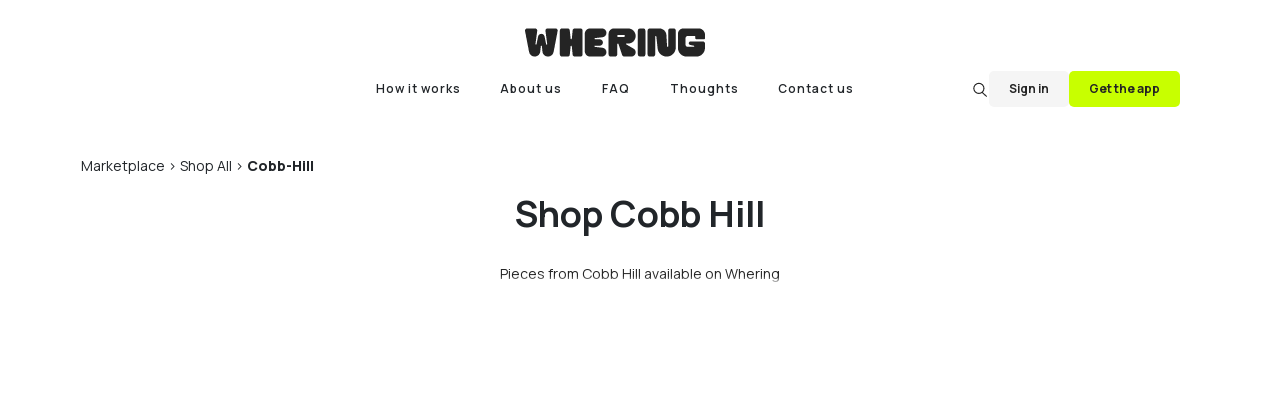

--- FILE ---
content_type: text/html; charset=utf-8
request_url: https://app.whering.co.uk/marketplace/all/brand/cobb-hill
body_size: 34612
content:
<!DOCTYPE html><html lang="en" class="__variable_bfd9e0 __variable_e8b655"><head><meta charSet="utf-8"/><meta name="viewport" content="width=device-width, initial-scale=1"/><link rel="stylesheet" href="/_next/static/css/ed9c4270d673fb1d.css" data-precedence="next"/><link rel="stylesheet" href="/_next/static/css/3718e5e04a95e534.css" data-precedence="next"/><link rel="stylesheet" href="/_next/static/css/f09144a28dcdaa1d.css" data-precedence="next"/><link rel="stylesheet" href="/_next/static/css/e6ea38f1dbce650f.css" data-precedence="next"/><link rel="stylesheet" href="/_next/static/css/c7f7dd9e8ba9ac1e.css" data-precedence="next"/><link rel="stylesheet" href="/_next/static/css/2ba36c1f940eedae.css" data-precedence="next"/><link rel="stylesheet" href="/_next/static/css/8626f6c6197b536a.css" data-precedence="next"/><link rel="preload" as="script" fetchPriority="low" href="/_next/static/chunks/webpack-c5cde52b5f872d4f.js"/><script src="/_next/static/chunks/4bd1b696-100b9d70ed4e49c1.js" async=""></script><script src="/_next/static/chunks/1255-3f38644fe3778fb2.js" async=""></script><script src="/_next/static/chunks/main-app-b7ac91ae224968d9.js" async=""></script><script src="/_next/static/chunks/app/loading-a682a4bab209c832.js" async=""></script><script src="/_next/static/chunks/dd8162e8-ce51d77650bddd61.js" async=""></script><script src="/_next/static/chunks/3195-28bbc7efc5d1b1c8.js" async=""></script><script src="/_next/static/chunks/4288-9121f57f1d75b322.js" async=""></script><script src="/_next/static/chunks/2479-e6bbd8a15eec24e8.js" async=""></script><script src="/_next/static/chunks/44-8c90ec6dee6a9926.js" async=""></script><script src="/_next/static/chunks/9730-ddfa12830698ebf0.js" async=""></script><script src="/_next/static/chunks/app/layout-3d038b2b2f637b0b.js" async=""></script><script src="/_next/static/chunks/5239-81ca6b77dc09af57.js" async=""></script><script src="/_next/static/chunks/4149-93b53f24e26a225b.js" async=""></script><script src="/_next/static/chunks/9780-509bead07b438f9e.js" async=""></script><script src="/_next/static/chunks/9021-88a0a8305f49a344.js" async=""></script><script src="/_next/static/chunks/193-38ef5a38feaf865c.js" async=""></script><script src="/_next/static/chunks/4840-7c70c9663cac9520.js" async=""></script><script src="/_next/static/chunks/app/error-8b5d5d8a60f54d22.js" async=""></script><script src="/_next/static/chunks/app/not-found-7bc9f0022d6cbe43.js" async=""></script><meta name="next-size-adjust" content=""/><script src="/_next/static/chunks/polyfills-42372ed130431b0a.js" noModule=""></script></head><body><div hidden=""><!--$?--><template id="B:0"></template><!--/$--></div><!--$--><!--$--><!--$?--><template id="B:1"></template><div><div><div class="loading" style="background-image:url(/_next/static/media/3D-logo3.0c06be2c.gif)"></div></div></div><!--/$--><!--/$--><section class="Toastify" aria-live="polite" aria-atomic="false" aria-relevant="additions text" aria-label="Notifications Alt+T"></section><div id="modal-root"></div><!--/$--><script>requestAnimationFrame(function(){$RT=performance.now()});</script><script src="/_next/static/chunks/webpack-c5cde52b5f872d4f.js" id="_R_" async=""></script><div hidden id="S:1"><template id="P:2"></template><!--$?--><template id="B:3"></template><!--/$--></div><script>(self.__next_f=self.__next_f||[]).push([0])</script><script>self.__next_f.push([1,"1:\"$Sreact.fragment\"\n3:I[9766,[],\"\"]\n4:I[98924,[],\"\"]\n6:I[24431,[],\"OutletBoundary\"]\n8:I[15278,[],\"AsyncMetadataOutlet\"]\na:I[9797,[\"4209\",\"static/chunks/app/loading-a682a4bab209c832.js\"],\"default\"]\nb:I[24431,[],\"ViewportBoundary\"]\nd:I[24431,[],\"MetadataBoundary\"]\ne:\"$Sreact.suspense\"\n10:I[57150,[],\"\"]\n11:I[76435,[\"3965\",\"static/chunks/dd8162e8-ce51d77650bddd61.js\",\"3195\",\"static/chunks/3195-28bbc7efc5d1b1c8.js\",\"4288\",\"static/chunks/4288-9121f57f1d75b322.js\",\"2479\",\"static/chunks/2479-e6bbd8a15eec24e8.js\",\"44\",\"static/chunks/44-8c90ec6dee6a9926.js\",\"9730\",\"static/chunks/9730-ddfa12830698ebf0.js\",\"7177\",\"static/chunks/app/layout-3d038b2b2f637b0b.js\"],\"default\"]\n12:I[49567,[\"3965\",\"static/chunks/dd8162e8-ce51d77650bddd61.js\",\"3195\",\"static/chunks/3195-28bbc7efc5d1b1c8.js\",\"5239\",\"static/chunks/5239-81ca6b77dc09af57.js\",\"4288\",\"static/chunks/4288-9121f57f1d75b322.js\",\"2479\",\"static/chunks/2479-e6bbd8a15eec24e8.js\",\"4149\",\"static/chunks/4149-93b53f24e26a225b.js\",\"9780\",\"static/chunks/9780-509bead07b438f9e.js\",\"9021\",\"static/chunks/9021-88a0a8305f49a344.js\",\"193\",\"static/chunks/193-38ef5a38feaf865c.js\",\"9730\",\"static/chunks/9730-ddfa12830698ebf0.js\",\"4840\",\"static/chunks/4840-7c70c9663cac9520.js\",\"8039\",\"static/chunks/app/error-8b5d5d8a60f54d22.js\"],\"default\"]\n13:I[33293,[\"3965\",\"static/chunks/dd8162e8-ce51d77650bddd61.js\",\"3195\",\"static/chunks/3195-28bbc7efc5d1b1c8.js\",\"5239\",\"static/chunks/5239-81ca6b77dc09af57.js\",\"4288\",\"static/chunks/4288-9121f57f1d75b322.js\",\"2479\",\"static/chunks/2479-e6bbd8a15eec24e8.js\",\"4149\",\"static/chunks/4149-93b53f24e26a225b.js\",\"9780\",\"static/chunks/9780-509bead07b438f9e.js\",\"9021\",\"static/chunks/9021-88a0a8305f49a344.js\",\"193\",\"static/chunks/193-38ef5a38feaf865c.js\",\"9730\",\"static/chunks/9730-ddfa12830698ebf0.js\",\"4840\",\"static/chunks/4840-7c70c9663cac9520.js\",\"4345\",\"static/chunks/app/not-found-7bc9f0022d6cbe43.js\"],\"default\"]\n:HL[\"/_next/static/media/4c9affa5bc8f420e-s.p.woff2\",\"font\",{\"crossOrigin\":\"\",\"type\":\"font/woff2\"}]\n:HL[\"/_next/static/media/806de4d605d3ad01-s.p.woff2\",\"font\",{"])</script><script>self.__next_f.push([1,"\"crossOrigin\":\"\",\"type\":\"font/woff2\"}]\n:HL[\"/_next/static/media/fc727f226c737876-s.p.woff2\",\"font\",{\"crossOrigin\":\"\",\"type\":\"font/woff2\"}]\n:HL[\"/_next/static/css/ed9c4270d673fb1d.css\",\"style\"]\n:HL[\"/_next/static/css/3718e5e04a95e534.css\",\"style\"]\n:HL[\"/_next/static/css/f09144a28dcdaa1d.css\",\"style\"]\n:HL[\"/_next/static/css/e6ea38f1dbce650f.css\",\"style\"]\n:HL[\"/_next/static/css/c7f7dd9e8ba9ac1e.css\",\"style\"]\n:HL[\"/_next/static/css/2ba36c1f940eedae.css\",\"style\"]\n:HL[\"/_next/static/css/8626f6c6197b536a.css\",\"style\"]\n"])</script><script>self.__next_f.push([1,"0:{\"P\":null,\"b\":\"IlL5nl4RzM0ARPz1WlF0K\",\"p\":\"\",\"c\":[\"\",\"marketplace\",\"all\",\"brand\",\"cobb-hill\"],\"i\":false,\"f\":[[[\"\",{\"children\":[\"marketplace\",{\"children\":[[\"gender\",\"all\",\"d\"],{\"children\":[[\"filter\",\"brand\",\"d\"],{\"children\":[[\"type\",\"cobb-hill\",\"d\"],{\"children\":[\"__PAGE__\",{}]}]}]}]}]},\"$undefined\",\"$undefined\",true],[\"\",[\"$\",\"$1\",\"c\",{\"children\":[[[\"$\",\"link\",\"0\",{\"rel\":\"stylesheet\",\"href\":\"/_next/static/css/ed9c4270d673fb1d.css\",\"precedence\":\"next\",\"crossOrigin\":\"$undefined\",\"nonce\":\"$undefined\"}],[\"$\",\"link\",\"1\",{\"rel\":\"stylesheet\",\"href\":\"/_next/static/css/3718e5e04a95e534.css\",\"precedence\":\"next\",\"crossOrigin\":\"$undefined\",\"nonce\":\"$undefined\"}],[\"$\",\"link\",\"2\",{\"rel\":\"stylesheet\",\"href\":\"/_next/static/css/f09144a28dcdaa1d.css\",\"precedence\":\"next\",\"crossOrigin\":\"$undefined\",\"nonce\":\"$undefined\"}]],\"$L2\"]}],{\"children\":[\"marketplace\",[\"$\",\"$1\",\"c\",{\"children\":[null,[\"$\",\"$L3\",null,{\"parallelRouterKey\":\"children\",\"error\":\"$undefined\",\"errorStyles\":\"$undefined\",\"errorScripts\":\"$undefined\",\"template\":[\"$\",\"$L4\",null,{}],\"templateStyles\":\"$undefined\",\"templateScripts\":\"$undefined\",\"notFound\":\"$undefined\",\"forbidden\":\"$undefined\",\"unauthorized\":\"$undefined\"}]]}],{\"children\":[[\"gender\",\"all\",\"d\"],[\"$\",\"$1\",\"c\",{\"children\":[null,[\"$\",\"$L3\",null,{\"parallelRouterKey\":\"children\",\"error\":\"$undefined\",\"errorStyles\":\"$undefined\",\"errorScripts\":\"$undefined\",\"template\":[\"$\",\"$L4\",null,{}],\"templateStyles\":\"$undefined\",\"templateScripts\":\"$undefined\",\"notFound\":\"$undefined\",\"forbidden\":\"$undefined\",\"unauthorized\":\"$undefined\"}]]}],{\"children\":[[\"filter\",\"brand\",\"d\"],[\"$\",\"$1\",\"c\",{\"children\":[null,[\"$\",\"$L3\",null,{\"parallelRouterKey\":\"children\",\"error\":\"$undefined\",\"errorStyles\":\"$undefined\",\"errorScripts\":\"$undefined\",\"template\":[\"$\",\"$L4\",null,{}],\"templateStyles\":\"$undefined\",\"templateScripts\":\"$undefined\",\"notFound\":\"$undefined\",\"forbidden\":\"$undefined\",\"unauthorized\":\"$undefined\"}]]}],{\"children\":[[\"type\",\"cobb-hill\",\"d\"],[\"$\",\"$1\",\"c\",{\"children\":[null,[\"$\",\"$L3\",null,{\"parallelRouterKey\":\"children\",\"error\":\"$undefined\",\"errorStyles\":\"$undefined\",\"errorScripts\":\"$undefined\",\"template\":[\"$\",\"$L4\",null,{}],\"templateStyles\":\"$undefined\",\"templateScripts\":\"$undefined\",\"notFound\":\"$undefined\",\"forbidden\":\"$undefined\",\"unauthorized\":\"$undefined\"}]]}],{\"children\":[\"__PAGE__\",[\"$\",\"$1\",\"c\",{\"children\":[\"$L5\",[[\"$\",\"link\",\"0\",{\"rel\":\"stylesheet\",\"href\":\"/_next/static/css/e6ea38f1dbce650f.css\",\"precedence\":\"next\",\"crossOrigin\":\"$undefined\",\"nonce\":\"$undefined\"}],[\"$\",\"link\",\"1\",{\"rel\":\"stylesheet\",\"href\":\"/_next/static/css/c7f7dd9e8ba9ac1e.css\",\"precedence\":\"next\",\"crossOrigin\":\"$undefined\",\"nonce\":\"$undefined\"}],[\"$\",\"link\",\"2\",{\"rel\":\"stylesheet\",\"href\":\"/_next/static/css/2ba36c1f940eedae.css\",\"precedence\":\"next\",\"crossOrigin\":\"$undefined\",\"nonce\":\"$undefined\"}],[\"$\",\"link\",\"3\",{\"rel\":\"stylesheet\",\"href\":\"/_next/static/css/8626f6c6197b536a.css\",\"precedence\":\"next\",\"crossOrigin\":\"$undefined\",\"nonce\":\"$undefined\"}]],[\"$\",\"$L6\",null,{\"children\":[\"$L7\",[\"$\",\"$L8\",null,{\"promise\":\"$@9\"}]]}]]}],{},null,false]},null,false]},null,false]},null,false]},null,false]},[[\"$\",\"$La\",\"l\",{}],[],[]],false],[\"$\",\"$1\",\"h\",{\"children\":[null,[[\"$\",\"$Lb\",null,{\"children\":\"$Lc\"}],[\"$\",\"meta\",null,{\"name\":\"next-size-adjust\",\"content\":\"\"}]],[\"$\",\"$Ld\",null,{\"children\":[\"$\",\"div\",null,{\"hidden\":true,\"children\":[\"$\",\"$e\",null,{\"fallback\":null,\"children\":\"$Lf\"}]}]}]]}],false]],\"m\":\"$undefined\",\"G\":[\"$10\",[]],\"s\":false,\"S\":false}\n"])</script><script>self.__next_f.push([1,"2:[\"$\",\"html\",null,{\"lang\":\"en\",\"className\":\"__variable_bfd9e0 __variable_e8b655\",\"children\":[\"$\",\"body\",null,{\"children\":[\"$\",\"$e\",null,{\"fallback\":[\"$\",\"$La\",null,{}],\"children\":[\"$\",\"$L11\",null,{\"children\":[\"$\",\"$L3\",null,{\"parallelRouterKey\":\"children\",\"error\":\"$12\",\"errorStyles\":[[\"$\",\"link\",\"0\",{\"rel\":\"stylesheet\",\"href\":\"/_next/static/css/e6ea38f1dbce650f.css\",\"precedence\":\"next\",\"crossOrigin\":\"$undefined\",\"nonce\":\"$undefined\"}],[\"$\",\"link\",\"1\",{\"rel\":\"stylesheet\",\"href\":\"/_next/static/css/c7f7dd9e8ba9ac1e.css\",\"precedence\":\"next\",\"crossOrigin\":\"$undefined\",\"nonce\":\"$undefined\"}],[\"$\",\"link\",\"2\",{\"rel\":\"stylesheet\",\"href\":\"/_next/static/css/2ba36c1f940eedae.css\",\"precedence\":\"next\",\"crossOrigin\":\"$undefined\",\"nonce\":\"$undefined\"}]],\"errorScripts\":[],\"template\":[\"$\",\"$L4\",null,{}],\"templateStyles\":\"$undefined\",\"templateScripts\":\"$undefined\",\"notFound\":[[\"$\",\"$L13\",null,{}],[[\"$\",\"link\",\"0\",{\"rel\":\"stylesheet\",\"href\":\"/_next/static/css/e6ea38f1dbce650f.css\",\"precedence\":\"next\",\"crossOrigin\":\"$undefined\",\"nonce\":\"$undefined\"}],[\"$\",\"link\",\"1\",{\"rel\":\"stylesheet\",\"href\":\"/_next/static/css/c7f7dd9e8ba9ac1e.css\",\"precedence\":\"next\",\"crossOrigin\":\"$undefined\",\"nonce\":\"$undefined\"}],[\"$\",\"link\",\"2\",{\"rel\":\"stylesheet\",\"href\":\"/_next/static/css/2ba36c1f940eedae.css\",\"precedence\":\"next\",\"crossOrigin\":\"$undefined\",\"nonce\":\"$undefined\"}]]],\"forbidden\":\"$undefined\",\"unauthorized\":\"$undefined\"}]}]}]}]}]\n"])</script><script>self.__next_f.push([1,"c:[[\"$\",\"meta\",\"0\",{\"charSet\":\"utf-8\"}],[\"$\",\"meta\",\"1\",{\"name\":\"viewport\",\"content\":\"width=device-width, initial-scale=1\"}]]\n7:null\n"])</script><script>self.__next_f.push([1,"14:I[57667,[\"3965\",\"static/chunks/dd8162e8-ce51d77650bddd61.js\",\"3195\",\"static/chunks/3195-28bbc7efc5d1b1c8.js\",\"5239\",\"static/chunks/5239-81ca6b77dc09af57.js\",\"4288\",\"static/chunks/4288-9121f57f1d75b322.js\",\"2479\",\"static/chunks/2479-e6bbd8a15eec24e8.js\",\"4149\",\"static/chunks/4149-93b53f24e26a225b.js\",\"9780\",\"static/chunks/9780-509bead07b438f9e.js\",\"9021\",\"static/chunks/9021-88a0a8305f49a344.js\",\"193\",\"static/chunks/193-38ef5a38feaf865c.js\",\"9730\",\"static/chunks/9730-ddfa12830698ebf0.js\",\"4840\",\"static/chunks/4840-7c70c9663cac9520.js\",\"3792\",\"static/chunks/app/marketplace/%5Bgender%5D/%5Bfilter%5D/%5Btype%5D/page-e2c876804edfcb31.js\"],\"default\"]\n"])</script><script>self.__next_f.push([1,"5:[\"$\",\"$L14\",null,{\"serverFilters\":{\"brands\":[],\"categories\":[],\"sale_type\":[]},\"pageData\":{\"_id\":\"64241ed57d3215274979df3d\",\"name\":\"Cobb Hill\",\"logo_image_url\":\"https://storage.googleapis.com/whering.appspot.com/various_data/brands_logos_images/1_Cobb_Hill.png\",\"image_url\":null,\"slug\":\"cobb-hill\",\"description\":\"Pieces from Cobb Hill available on Whering\",\"metadata\":{\"title\":\"Pieces from Cobb Hill available on Whering\",\"image_url\":\"https://storage.googleapis.com/whering.appspot.com/various_data/brands_logos_images/1_Cobb_Hill.png\",\"description\":\"Pieces from Cobb Hill available on Whering\"},\"updated_at\":\"2023-03-29T11:19:48.661Z\",\"created_at\":\"2023-03-29T11:19:48.661Z\",\"user_suggestion\":false},\"productQueryValue\":\"Cobb Hill\",\"pageDataPathKey\":\"brands\",\"gender\":\"unisex\",\"taxonomies\":{\"shirt\":{\"id\":\"shirt\",\"name\":\"Long sleeved shirt\",\"slot\":\"tops\",\"category\":\"shirts\",\"climates\":[\"*\"],\"pixyle_category\":\"shirt\",\"pixyle_category_default\":1,\"pixyle_tags\":{\"neckline_type\":\"button-down\",\"sleeve_length\":\"long-sleeve\"},\"translations\":{\"en\":\"Long sleeved shirt\",\"es\":\"Camisa de manga larga\",\"pt\":\"Camisa de manga comprida\",\"de\":\"Langarmhemd\",\"fr\":\"Chemise à manches longues\",\"it\":\"Camicia a maniche lunghe\"},\"dress_me_positions\":{\"two_layer\":0,\"three_layer\":3,\"four_layer\":3,\"swim_active_underwear\":false}},\"short-sleeved-shirt\":{\"id\":\"short-sleeved-shirt\",\"name\":\"Short sleeved shirt\",\"slot\":\"tops\",\"category\":\"shirts\",\"climates\":[\"*\"],\"pixyle_category\":\"shirt\",\"pixyle_category_default\":0,\"pixyle_tags\":{\"neckline_type\":\"button-down\",\"sleeve_length\":\"short-sleeve\"},\"translations\":{\"en\":\"Short sleeved shirt\",\"es\":\"Camisa de manga corta\",\"pt\":\"Camisa de manga curta\",\"de\":\"Kurzarmhemd\",\"fr\":\"Chemise à manches courtes\",\"it\":\"Camicia a maniche corte\"},\"dress_me_positions\":{\"two_layer\":0,\"three_layer\":3,\"four_layer\":3,\"swim_active_underwear\":false}},\"blouse\":{\"id\":\"blouse\",\"name\":\"Blouse\",\"slot\":\"tops\",\"category\":\"shirts\",\"climates\":[\"*\"],\"gender\":\"F\",\"pixyle_category\":\"blouse\",\"pixyle_category_default\":0,\"pixyle_tags\":{},\"translations\":{\"en\":\"Blouse\",\"es\":\"Blusa\",\"pt\":\"Blusa\",\"de\":\"Bluse\",\"fr\":\"Blouse\",\"it\":\"Camicetta\"},\"dress_me_positions\":{\"two_layer\":0,\"three_layer\":3,\"four_layer\":3,\"swim_active_underwear\":false}},\"three-quarter-sleeved-shirt\":{\"id\":\"three-quarter-sleeved-shirt\",\"name\":\"Three-quarter sleeved shirt\",\"slot\":\"tops\",\"category\":\"shirts\",\"climates\":[\"*\"],\"pixyle_category\":\"-\",\"pixyle_category_default\":0,\"pixyle_tags\":{},\"translations\":{\"en\":\"Three-quarter sleeved shirt\",\"es\":\"Camisa de manga de tres cuartos\",\"pt\":\"Camisa manga 3/4\",\"de\":\"Dreiviertelarm-Hemd\",\"fr\":\"Chemise à manches trois-quarts\",\"it\":\"Camicia con manica a tre quarti\"},\"dress_me_positions\":{\"two_layer\":0,\"three_layer\":3,\"four_layer\":3,\"swim_active_underwear\":false}},\"tshirt\":{\"id\":\"tshirt\",\"name\":\"T-shirt\",\"slot\":\"tops\",\"category\":\"tshirts\",\"climates\":[\"*\"],\"pixyle_category\":\"t-shirt\",\"pixyle_category_default\":1,\"pixyle_tags\":{},\"translations\":{\"en\":\"T-shirt\",\"es\":\"Camiseta\",\"pt\":\"Camiseta\",\"de\":\"T-Shirt\",\"fr\":\"T-shirt\",\"it\":\"Maglietta\"},\"dress_me_positions\":{\"two_layer\":0,\"three_layer\":3,\"four_layer\":3,\"swim_active_underwear\":false}},\"vneck-tshirt\":{\"id\":\"vneck-tshirt\",\"name\":\"V-neck\",\"slot\":\"tops\",\"category\":\"tshirts\",\"climates\":[\"*\"],\"pixyle_category\":\"t-shirt\",\"pixyle_category_default\":0,\"pixyle_tags\":{\"neckline_type\":\"v-neck\"},\"translations\":{\"en\":\"V-neck\",\"es\":\"Cuello de pico\",\"pt\":\"Decote em V\",\"de\":\"V-Ausschnitt\",\"fr\":\"Col V\",\"it\":\"Con scollo a V\"},\"dress_me_positions\":{\"two_layer\":0,\"three_layer\":3,\"four_layer\":3,\"swim_active_underwear\":false}},\"long-sleeved-tshirt\":{\"id\":\"long-sleeved-tshirt\",\"name\":\"Long sleeved t-shirt\",\"slot\":\"tops\",\"category\":\"tshirts\",\"climates\":[\"*\"],\"pixyle_category\":\"tops\",\"pixyle_category_default\":0,\"pixyle_tags\":{\"sleeve_length\":\"long-sleeve\"},\"translations\":{\"en\":\"Long sleeved t-shirt\",\"es\":\"Camiseta de manga larga\",\"pt\":\"Camiseta de mangas\",\"de\":\"Langarmshirt\",\"fr\":\"T-shirt à manches longues\",\"it\":\"Maglietta a maniche lunghe\"},\"dress_me_positions\":{\"two_layer\":0,\"three_layer\":3,\"four_layer\":3,\"swim_active_underwear\":false}},\"graphic-tshirt\":{\"id\":\"graphic-tshirt\",\"name\":\"Graphic t-shirt\",\"slot\":\"tops\",\"category\":\"tshirts\",\"climates\":[\"*\"],\"pixyle_category\":\"-\",\"pixyle_category_default\":0,\"pixyle_tags\":{},\"translations\":{\"en\":\"Graphic t-shirt\",\"es\":\"Camiseta estampada\",\"pt\":\"Camiseta com estampa\",\"de\":\"Grafik-T-Shirt\",\"fr\":\"T-shirt graphique\",\"it\":\"Maglietta con grafica\"},\"dress_me_positions\":{\"two_layer\":0,\"three_layer\":3,\"four_layer\":3,\"swim_active_underwear\":false}},\"polo-shirt\":{\"id\":\"polo-shirt\",\"name\":\"Polo shirt\",\"slot\":\"tops\",\"category\":\"tshirts\",\"climates\":[\"*\"],\"pixyle_category\":\"polo-shirt\",\"pixyle_category_default\":0,\"pixyle_tags\":{},\"translations\":{\"en\":\"Polo shirt\",\"es\":\"Polo\",\"pt\":\"Camisa polo\",\"de\":\"Poloshirt\",\"fr\":\"Polo\",\"it\":\"Polo\"},\"dress_me_positions\":{\"two_layer\":0,\"three_layer\":3,\"four_layer\":3,\"swim_active_underwear\":false}},\"short-sleeved-tshirt\":{\"id\":\"short-sleeved-tshirt\",\"name\":\"Short sleeved t-shirt\",\"slot\":\"tops\",\"category\":\"tshirts\",\"climates\":[\"*\"],\"pixyle_category\":\"-\",\"pixyle_category_default\":0,\"pixyle_tags\":{},\"translations\":{\"en\":\"Short sleeved t-shirt\",\"es\":\"Camiseta de manga corta\",\"pt\":\"Camiseta de manga curta\",\"de\":\"Kurzarmshirt\",\"fr\":\"T-shirt à manches courtes\",\"it\":\"Maglietta a maniche corte\"},\"dress_me_positions\":{\"two_layer\":0,\"three_layer\":3,\"four_layer\":3,\"swim_active_underwear\":false}},\"vneck-short-sleeved-tshirt\":{\"id\":\"vneck-short-sleeved-tshirt\",\"name\":\"V-neck short sleeved t-shirt\",\"slot\":\"tops\",\"category\":\"tshirts\",\"climates\":[\"*\"],\"pixyle_category\":\"-\",\"pixyle_category_default\":0,\"pixyle_tags\":{},\"translations\":{\"en\":\"V-neck short sleeved t-shirt\",\"es\":\"Camiseta de manga corta con cuello de pico\",\"pt\":\"Camiseta de manga curta com decote em V\",\"de\":\"T-Shirt mit V-Ausschnitt\",\"fr\":\"T-shirt à manches courtes à col en V\",\"it\":\"Maglietta a maniche corte con scollo a V\"},\"dress_me_positions\":{\"two_layer\":0,\"three_layer\":3,\"four_layer\":3,\"swim_active_underwear\":false}},\"vneck-long-sleeved-tshirt\":{\"id\":\"vneck-long-sleeved-tshirt\",\"name\":\"V-neck long sleeved t-shirt\",\"slot\":\"tops\",\"category\":\"tshirts\",\"climates\":[\"*\"],\"pixyle_category\":\"-\",\"pixyle_category_default\":0,\"pixyle_tags\":{},\"translations\":{\"en\":\"V-neck long sleeved t-shirt\",\"es\":\"Camiseta de manga larga con cuello de pico\",\"pt\":\"Camiseta de manga comprida com decote em V\",\"de\":\"Langarmshirt mit V-Ausschnitt\",\"fr\":\"T-shirt à manches longues à col en V\",\"it\":\"Maglietta a maniche lunghe con scollo a V\"},\"dress_me_positions\":{\"two_layer\":0,\"three_layer\":3,\"four_layer\":3,\"swim_active_underwear\":false}},\"graphic-short-sleeved-tshirt\":{\"id\":\"graphic-short-sleeved-tshirt\",\"name\":\"Graphic short sleeved t-shirt\",\"slot\":\"tops\",\"category\":\"tshirts\",\"climates\":[\"*\"],\"pixyle_category\":\"-\",\"pixyle_category_default\":0,\"pixyle_tags\":{},\"translations\":{\"en\":\"Graphic short sleeved t-shirt\",\"es\":\"Camiseta de manga corta estampada\",\"pt\":\"Camiseta de manga curta estampada\",\"de\":\"Grafik-Kurzarmshirt\",\"fr\":\"T-shirt graphique à manches courtes\",\"it\":\"Maglietta a maniche corte con grafica\"},\"dress_me_positions\":{\"two_layer\":0,\"three_layer\":3,\"four_layer\":3,\"swim_active_underwear\":false}},\"graphic-long-sleeved-tshirt\":{\"id\":\"graphic-long-sleeved-tshirt\",\"name\":\"Graphic long sleeved t-shirt\",\"slot\":\"tops\",\"category\":\"tshirts\",\"climates\":[\"*\"],\"pixyle_category\":\"-\",\"pixyle_category_default\":0,\"pixyle_tags\":{},\"translations\":{\"en\":\"Graphic long sleeved t-shirt\",\"es\":\"Camiseta de manga larga estampada\",\"pt\":\"Camiseta de manga comprida estampada\",\"de\":\"Grafik-Langarmshirt\",\"fr\":\"T-shirt graphique à manches longues\",\"it\":\"Maglietta a maniche lunghe con grafica\"},\"dress_me_positions\":{\"two_layer\":0,\"three_layer\":3,\"four_layer\":3,\"swim_active_underwear\":false}},\"three-quarter-sleeved-t-shirt\":{\"id\":\"three-quarter-sleeved-t-shirt\",\"name\":\"Three-quarter sleeved t-shirt\",\"slot\":\"tops\",\"category\":\"tshirts\",\"climates\":[\"*\"],\"pixyle_category\":\"-\",\"pixyle_category_default\":0,\"pixyle_tags\":{},\"translations\":{\"en\":\"Three-quarter sleeved t-shirt\",\"es\":\"Camiseta de manga de tres cuartos\",\"pt\":\"Camiseta manga 3/4\",\"de\":\"Dreiviertelarm-Shirt\",\"fr\":\"T-shirt manches trois-quarts\",\"it\":\"Maglietta con manica a tre quarti\"},\"dress_me_positions\":{\"two_layer\":0,\"three_layer\":3,\"four_layer\":3,\"swim_active_underwear\":false}},\"vest\":{\"id\":\"vest\",\"name\":\"Vest\",\"slot\":\"tops\",\"category\":\"vests\",\"climates\":[\"*\"],\"pixyle_category\":\"overclothes-sleeveless\",\"pixyle_category_default\":0,\"pixyle_tags\":{\"overclothes-sleeveless_type\":\"vest\"},\"translations\":{\"en\":\"Vest\",\"es\":\"Camiseta\",\"pt\":\"Colete\",\"de\":\"Weste\",\"fr\":\"Débardeur\",\"it\":\"Gilet\"},\"dress_me_positions\":{\"two_layer\":0,\"three_layer\":3,\"four_layer\":3,\"swim_active_underwear\":false}},\"camisole\":{\"id\":\"camisole\",\"name\":\"Camisole\",\"slot\":\"tops\",\"category\":\"vests\",\"climates\":[\"*\"],\"pixyle_category\":\"-\",\"pixyle_category_default\":0,\"pixyle_tags\":{},\"translations\":{\"en\":\"Camisole\",\"es\":\"Camisola\",\"pt\":\"Camisola\",\"de\":\"Unterhemd\",\"fr\":\"Camisole\",\"it\":\"Canotta\"},\"dress_me_positions\":{\"two_layer\":0,\"three_layer\":3,\"four_layer\":3,\"swim_active_underwear\":false}},\"crop-top\":{\"id\":\"crop-top\",\"name\":\"Crop top\",\"slot\":\"tops\",\"category\":\"vests\",\"climates\":[\"hot\",\"mild\",\"dry\"],\"pixyle_category\":\"tank-top\",\"pixyle_category_default\":0,\"pixyle_tags\":{\"tops_length\":\"cropped\",\"tops_fit\":[\"oversized-tops\",\"regular-fit-tops\",\"fitted-tops\"]},\"translations\":{\"en\":\"Crop top\",\"es\":\"Crop top\",\"pt\":\"Top curto\",\"de\":\"Croptop\",\"fr\":\"Top court\",\"it\":\"Top corto\"},\"dress_me_positions\":{\"two_layer\":0,\"three_layer\":3,\"four_layer\":3,\"swim_active_underwear\":false}},\"bralette\":{\"id\":\"bralette\",\"name\":\"Bralette\",\"slot\":\"tops\",\"category\":\"vests\",\"climates\":[\"*\"],\"pixyle_category\":\"-\",\"pixyle_category_default\":0,\"pixyle_tags\":{},\"translations\":{\"en\":\"Bralette\",\"es\":\"Corpiño\",\"pt\":\"Bralette\",\"de\":\"Bustier\",\"fr\":\"Brassière\",\"it\":\"Bralette\"},\"dress_me_positions\":{\"two_layer\":0,\"three_layer\":3,\"four_layer\":3,\"swim_active_underwear\":false}},\"crop-vest\":{\"id\":\"crop-vest\",\"name\":\"Crop vest\",\"slot\":\"tops\",\"category\":\"vests\",\"climates\":[\"*\"],\"pixyle_category\":\"-\",\"pixyle_category_default\":0,\"pixyle_tags\":{},\"translations\":{\"en\":\"Crop vest\",\"es\":\"Chaleco corto\",\"pt\":\"Colete curto\",\"de\":\"Crop-Weste\",\"fr\":\"Gilet court\",\"it\":\"Gilet corto\"},\"dress_me_positions\":{\"two_layer\":0,\"three_layer\":3,\"four_layer\":3,\"swim_active_underwear\":false}},\"peplum\":{\"id\":\"peplum\",\"name\":\"Peplum top\",\"slot\":\"tops\",\"category\":\"vests\",\"climates\":[\"*\"],\"pixyle_category\":\"-\",\"pixyle_category_default\":0,\"pixyle_tags\":{},\"translations\":{\"en\":\"Peplum top\",\"es\":\"Top con volante\",\"pt\":\"Top peplum\",\"de\":\"Schößchen-Top\",\"fr\":\"Top péplum\",\"it\":\"Top peplo\"},\"dress_me_positions\":{\"two_layer\":0,\"three_layer\":3,\"four_layer\":3,\"swim_active_underwear\":false}},\"corset-top\":{\"id\":\"corset-top\",\"name\":\"Corset top\",\"slot\":\"tops\",\"category\":\"vests\",\"climates\":[\"*\"],\"pixyle_category\":\"-\",\"pixyle_category_default\":0,\"pixyle_tags\":{},\"translations\":{\"en\":\"Corset top\",\"es\":\"Top corsetero\",\"pt\":\"Top corset\",\"de\":\"Korsett-Top\",\"fr\":\"Top corset\",\"it\":\"Top corsetto\"},\"dress_me_positions\":{\"two_layer\":0,\"three_layer\":3,\"four_layer\":3,\"swim_active_underwear\":false}},\"hatler-neck\":{\"id\":\"hatler-neck\",\"name\":\"Halter neck top\",\"slot\":\"tops\",\"category\":\"vests\",\"climates\":[\"*\"],\"pixyle_category\":\"-\",\"pixyle_category_default\":0,\"pixyle_tags\":{},\"translations\":{\"en\":\"Halter neck top\",\"es\":\"Top con cuello halter\",\"pt\":\"Top de frente única\",\"de\":\"Neckholder-Top\",\"fr\":\"Haut à col licou\",\"it\":\"Top con scollo all'americana\"},\"dress_me_positions\":{\"two_layer\":0,\"three_layer\":3,\"four_layer\":3,\"swim_active_underwear\":false}},\"bandeau-top\":{\"id\":\"bandeau-top\",\"name\":\"Bandeau top\",\"slot\":\"tops\",\"category\":\"vests\",\"climates\":[\"*\"],\"pixyle_category\":\"tops\",\"pixyle_category_default\":0,\"pixyle_tags\":{\"tops_fit\":\"bodycon-tops\",\"tops_length\":[\"cropped\",\"short\"],\"sleeve_length\":\"strapless\"},\"translations\":{\"en\":\"Bandeau top\",\"es\":\"Top palabra de honor\",\"pt\":\"Top bandeau\",\"de\":\"Bandeau-Top\",\"fr\":\"Top bandeau\",\"it\":\"Top a fascia\"},\"dress_me_positions\":{\"two_layer\":0,\"three_layer\":3,\"four_layer\":3,\"swim_active_underwear\":false}},\"tank-top\":{\"id\":\"tank-top\",\"name\":\"Tank top\",\"slot\":\"tops\",\"category\":\"vests\",\"climates\":[\"*\"],\"pixyle_category\":\"-\",\"pixyle_category_default\":0,\"pixyle_tags\":{},\"translations\":{\"en\":\"Tank top\",\"es\":\"Camisetas sin manga\",\"pt\":\"Regata\",\"de\":\"Tanktop\",\"fr\":\"Débardeur\",\"it\":\"Canottiera\"},\"dress_me_positions\":{\"two_layer\":0,\"three_layer\":3,\"four_layer\":3,\"swim_active_underwear\":false}},\"jumper\":{\"id\":\"jumper\",\"name\":\"Jumper\",\"slot\":\"tops\",\"category\":\"jumpers\",\"climates\":[\"mild\",\"cold\",\"freezing\"],\"pixyle_category\":\"-\",\"pixyle_category_default\":0,\"pixyle_tags\":{},\"translations\":{\"en\":\"Jumper\",\"es\":\"Jersey\",\"pt\":\"Jardineira\",\"de\":\"Pullover\",\"fr\":\"Pull tricot\",\"it\":\"Maglione\"},\"dress_me_positions\":{\"two_layer\":0,\"three_layer\":3,\"four_layer\":4,\"swim_active_underwear\":false}},\"cableknit\":{\"id\":\"cableknit\",\"name\":\"Cable knit jumper\",\"slot\":\"tops\",\"category\":\"jumpers\",\"climates\":[\"mild\",\"cold\",\"freezing\"],\"pixyle_category\":\"sweater\",\"pixyle_category_default\":0,\"pixyle_tags\":{},\"translations\":{\"en\":\"Cable knit jumper\",\"es\":\"Jersey de punto\",\"pt\":\"Jardineira de malha\",\"de\":\"Pullover mit Zopfmuster\",\"fr\":\"Pull en maille torsadée\",\"it\":\"Maglione con lavorazione a trecce\"},\"dress_me_positions\":{\"two_layer\":0,\"three_layer\":3,\"four_layer\":3,\"swim_active_underwear\":false}},\"full-zip\":{\"id\":\"full-zip\",\"name\":\"Zip-up sweater\",\"slot\":\"tops\",\"category\":\"jumpers\",\"climates\":[\"mild\",\"cold\",\"freezing\"],\"pixyle_category\":\"sweatshirt\",\"pixyle_category_default\":0,\"pixyle_tags\":{\"sweatshirt_type\":\"full-zip\"},\"translations\":{\"en\":\"Zip-up sweater\",\"es\":\"Jersey con cremallera\",\"pt\":\"Suéter com zíper\",\"de\":\"Sweatshirtjacke\",\"fr\":\"Pull zippé\",\"it\":\"Maglione con cerniera\"},\"dress_me_positions\":{\"two_layer\":0,\"three_layer\":3,\"four_layer\":4,\"swim_active_underwear\":false}},\"tanktop\":{\"id\":\"tanktop\",\"name\":\"Sweater vest\",\"slot\":\"tops\",\"category\":\"jumpers\",\"climates\":[\"mild\",\"cold\",\"freezing\"],\"pixyle_category\":\"tank-top\",\"pixyle_category_default\":0,\"pixyle_tags\":{\"tank_type\":\"sleeveless\"},\"translations\":{\"en\":\"Sweater vest\",\"es\":\"Chaleco de punto\",\"pt\":\"Colete de moletom\",\"de\":\"Sweatshirtweste\",\"fr\":\"Gilet en tricot\",\"it\":\"Gilet in maglia\"},\"dress_me_positions\":{\"two_layer\":0,\"three_layer\":3,\"four_layer\":3,\"swim_active_underwear\":false}},\"turtleneck\":{\"id\":\"turtleneck\",\"name\":\"Turtleneck\",\"slot\":\"tops\",\"category\":\"jumpers\",\"climates\":[\"mild\",\"cold\",\"freezing\"],\"pixyle_category\":[\"sweater\",\"sweatshirt\"],\"pixyle_category_default\":0,\"pixyle_tags\":{\"neckline_type\":\"turtle-neck\",\"sweatshirt_type\":\"everyday-sweatshirt\"},\"translations\":{\"en\":\"Turtleneck\",\"es\":\"Cuello alto\",\"pt\":\"Gola olímpica\",\"de\":\"Stehkragen\",\"fr\":\"Col montant\",\"it\":\"Dolcevita\"},\"dress_me_positions\":{\"two_layer\":0,\"three_layer\":3,\"four_layer\":3,\"swim_active_underwear\":false}},\"rollneck\":{\"id\":\"rollneck\",\"name\":\"Rollneck\",\"slot\":\"tops\",\"category\":\"jumpers\",\"climates\":[\"mild\",\"cold\",\"freezing\"],\"pixyle_category\":[\"sweater\",\"sweatshirt\"],\"pixyle_category_default\":0,\"pixyle_tags\":{\"neckline_type\":\"high-neck\",\"sweatshirt_type\":\"everyday-sweatshirt\"},\"translations\":{\"en\":\"Rollneck\",\"es\":\"Cuello alto\",\"pt\":\"Gola alta\",\"de\":\"Rollkragen\",\"fr\":\"Col roulé\",\"it\":\"Maglia a collo alto\"},\"dress_me_positions\":{\"two_layer\":0,\"three_layer\":3,\"four_layer\":3,\"swim_active_underwear\":false}},\"cardigan\":{\"id\":\"cardigan\",\"name\":\"Cardigan\",\"slot\":\"tops\",\"category\":\"jumpers\",\"climates\":[\"mild\",\"cold\",\"freezing\"],\"pixyle_category\":\"cardigan\",\"pixyle_category_default\":0,\"pixyle_tags\":{},\"translations\":{\"en\":\"Cardigan\",\"es\":\"Rebeca\",\"pt\":\"Cardigã\",\"de\":\"Strickjacke\",\"fr\":\"Cardigan\",\"it\":\"Cardigan\"},\"dress_me_positions\":{\"two_layer\":0,\"three_layer\":3,\"four_layer\":4,\"swim_active_underwear\":false}},\"shrug\":{\"id\":\"shrug\",\"name\":\"Shrug\",\"slot\":\"tops\",\"category\":\"jumpers\",\"climates\":[\"mild\",\"cold\",\"freezing\"],\"pixyle_category\":\"-\",\"pixyle_category_default\":0,\"pixyle_tags\":{},\"translations\":{\"en\":\"Shrug\",\"es\":\"Bolero\",\"pt\":\"Cardigã curto\",\"de\":\"Shrug\",\"fr\":\"Boléro\",\"it\":\"Coprispalle\"},\"dress_me_positions\":{\"two_layer\":0,\"three_layer\":3,\"four_layer\":3,\"swim_active_underwear\":false}},\"bolero\":{\"id\":\"bolero\",\"name\":\"Bolero\",\"slot\":\"tops\",\"category\":\"jumpers\",\"climates\":[\"mild\",\"cold\",\"freezing\"],\"pixyle_category\":\"-\",\"pixyle_category_default\":0,\"pixyle_tags\":{},\"translations\":{\"en\":\"Bolero\",\"es\":\"Bolero\",\"pt\":\"Bolero\",\"de\":\"Bolero\",\"fr\":\"Boléro\",\"it\":\"Bolerino\"},\"dress_me_positions\":{\"two_layer\":0,\"three_layer\":3,\"four_layer\":3,\"swim_active_underwear\":false}},\"hoodie\":{\"id\":\"hoodie\",\"name\":\"Hoodie\",\"slot\":\"tops\",\"category\":\"hoodies-and-sweatshirts\",\"climates\":[\"mild\",\"cold\",\"freezing\"],\"pixyle_category\":\"hoodie\",\"pixyle_category_default\":0,\"pixyle_tags\":{},\"translations\":{\"en\":\"Hoodie\",\"es\":\"Sudadera con capucha\",\"pt\":\"Moletom\",\"de\":\"Hoodie\",\"fr\":\"Sweat à capuche\",\"it\":\"Felpa con cappuccio\"},\"dress_me_positions\":{\"two_layer\":0,\"three_layer\":3,\"four_layer\":3,\"swim_active_underwear\":false}},\"zip-hoodie\":{\"id\":\"zip-hoodie\",\"name\":\"Zip Hoodie\",\"slot\":\"tops\",\"category\":\"hoodies-and-sweatshirts\",\"climates\":[\"mild\",\"cold\",\"freezing\"],\"pixyle_category\":\"hoodie\",\"pixyle_category_default\":0,\"pixyle_tags\":{},\"translations\":{\"en\":\"Zip Hoodie\",\"es\":\"Sudadera con cremallera\",\"pt\":\"Moletom com zíper\",\"de\":\"Sweatjacke\",\"fr\":\"Sweat à capuche zippé\",\"it\":\"Felpa con cappuccio e chiusura a cerniera\"},\"dress_me_positions\":{\"two_layer\":0,\"three_layer\":3,\"four_layer\":4,\"swim_active_underwear\":false}},\"fleece\":{\"id\":\"fleece\",\"name\":\"Fleece\",\"slot\":\"tops\",\"category\":\"hoodies-and-sweatshirts\",\"climates\":[\"mild\",\"cold\",\"freezing\"],\"pixyle_category\":[\"jacket\",\"sweatshirt\",\"hoodie\"],\"pixyle_category_default\":0,\"pixyle_tags\":{\"material\":\"teddy\"},\"translations\":{\"en\":\"Fleece\",\"es\":\"Forro polar\",\"pt\":\"Jaqueta fleece\",\"de\":\"Fleece\",\"fr\":\"Polaire\",\"it\":\"Pile\"},\"dress_me_positions\":{\"two_layer\":0,\"three_layer\":3,\"four_layer\":3,\"swim_active_underwear\":false}},\"sweatshirt\":{\"id\":\"sweatshirt\",\"name\":\"Sweatshirt\",\"slot\":\"tops\",\"category\":\"hoodies-and-sweatshirts\",\"climates\":[\"mild\",\"cold\",\"freezing\"],\"pixyle_category\":\"sweatshirt\",\"pixyle_category_default\":1,\"pixyle_tags\":{\"sweatshirt_type\":\"everyday-sweatshirt\"},\"translations\":{\"en\":\"Sweatshirt\",\"es\":\"Sudadera\",\"pt\":\"Casaco\",\"de\":\"Sweatshirt\",\"fr\":\"Sweat-shirt\",\"it\":\"Felpa\"},\"dress_me_positions\":{\"two_layer\":0,\"three_layer\":3,\"four_layer\":3,\"swim_active_underwear\":false}},\"tracksuit-top\":{\"id\":\"tracksuit-top\",\"name\":\"Tracksuit top\",\"slot\":\"tops\",\"category\":\"sports-tops\",\"climates\":[\"*\"],\"pixyle_category\":\"sportswear\",\"pixyle_category_default\":0,\"pixyle_tags\":{\"sportswear_type\":\"sport-top\",\"sleeve_length\":\"long-sleeve\"},\"translations\":{\"en\":\"Tracksuit top\",\"es\":\"Chaqueta de chándal\",\"pt\":\"Top agasalho\",\"de\":\"Trainingsjacke\",\"fr\":\"Veste de survêtement\",\"it\":\"Giacca della tuta\"},\"dress_me_positions\":{\"two_layer\":0,\"three_layer\":3,\"four_layer\":3,\"swim_active_underwear\":true}},\"sports-bra\":{\"id\":\"sports-bra\",\"name\":\"Sports bra\",\"slot\":\"tops\",\"category\":\"sports-tops\",\"climates\":[\"hot\",\"mild\"],\"pixyle_category\":\"sportswear\",\"pixyle_category_default\":0,\"pixyle_tags\":{\"sportswear_type\":\"sport-bra\"},\"translations\":{\"en\":\"Sports bra\",\"es\":\"Sujetador deportivo\",\"pt\":\"Sutiã esportivo\",\"de\":\"Sport-BH\",\"fr\":\"Soutien-gorge de sport\",\"it\":\"Reggiseno sportivo\"},\"dress_me_positions\":{\"two_layer\":0,\"three_layer\":3,\"four_layer\":3,\"swim_active_underwear\":true}},\"jersey\":{\"id\":\"jersey\",\"name\":\"Jersey\",\"slot\":\"tops\",\"category\":\"sports-tops\",\"climates\":[\"*\"],\"pixyle_category\":\"-\",\"pixyle_category_default\":0,\"pixyle_tags\":{},\"translations\":{\"en\":\"Jersey\",\"es\":\"Jersey\",\"pt\":\"Camisa de malha\",\"de\":\"Trikot\",\"fr\":\"T-shirt jersey\",\"it\":\"Maglia\"},\"dress_me_positions\":{\"two_layer\":0,\"three_layer\":3,\"four_layer\":3,\"swim_active_underwear\":true}},\"sports-top\":{\"id\":\"sports-top\",\"name\":\"Sports top\",\"slot\":\"tops\",\"category\":\"sports-tops\",\"climates\":[\"*\"],\"pixyle_category\":\"-\",\"pixyle_category_default\":0,\"pixyle_tags\":{},\"translations\":{\"en\":\"Sports top\",\"es\":\"Camisetas de deporte\",\"pt\":\"Tops esportivos\",\"de\":\"Sportoberteil\",\"fr\":\"Haut de sport\",\"it\":\"Top sportivi\"},\"dress_me_positions\":{\"two_layer\":0,\"three_layer\":3,\"four_layer\":3,\"swim_active_underwear\":true}},\"yoga-top\":{\"id\":\"yoga-top\",\"name\":\"Yoga top\",\"slot\":\"tops\",\"category\":\"sports-tops\",\"climates\":[\"*\"],\"pixyle_category\":\"-\",\"pixyle_category_default\":0,\"pixyle_tags\":{},\"translations\":{\"en\":\"Yoga top\",\"es\":\"Top para yoga\",\"pt\":\"Top de ioga\",\"de\":\"Yoga-Oberteil\",\"fr\":\"Top de yoga\",\"it\":\"Top da yoga\"},\"dress_me_positions\":{\"two_layer\":0,\"three_layer\":3,\"four_layer\":3,\"swim_active_underwear\":true}},\"other-top\":{\"id\":\"other-top\",\"name\":\"Other top\",\"slot\":\"tops\",\"category\":\"other-tops\",\"climates\":[\"*\"],\"pixyle_category\":\"-\",\"pixyle_category_default\":0,\"pixyle_tags\":{},\"translations\":{\"en\":\"Other top\",\"es\":\"Otras camiseta\",\"pt\":\"Outros top\",\"de\":\"Anderes Oberteil\",\"fr\":\"Autre haut\",\"it\":\"Altro top\"},\"dress_me_positions\":{\"two_layer\":0,\"three_layer\":3,\"four_layer\":3,\"swim_active_underwear\":false}},\"skirt\":{\"id\":\"skirt\",\"name\":\"Skirt\",\"slot\":\"bottoms\",\"category\":\"skirts\",\"climates\":[\"hot\",\"mild\",\"cold\"],\"pixyle_category\":\"skirt\",\"pixyle_category_default\":1,\"pixyle_tags\":{},\"translations\":{\"en\":\"Skirt\",\"es\":\"Falda\",\"pt\":\"Saia\",\"de\":\"Rock\",\"fr\":\"Jupe\",\"it\":\"Gonna\"},\"dress_me_positions\":{\"two_layer\":0,\"three_layer\":2,\"four_layer\":2,\"swim_active_underwear\":false}},\"pencil-skirt\":{\"id\":\"pencil-skirt\",\"name\":\"Pencil skirt\",\"slot\":\"bottoms\",\"category\":\"skirts\",\"climates\":[\"hot\",\"mild\",\"cold\"],\"pixyle_category\":\"skirt\",\"pixyle_category_default\":0,\"pixyle_tags\":{\"skirt_type\":\"pencil\"},\"translations\":{\"en\":\"Pencil skirt\",\"es\":\"Falda de tubo\",\"pt\":\"Sais lápis\",\"de\":\"Bleistiftrock\",\"fr\":\"Jupe cayon\",\"it\":\"Gonna a tubino\"},\"dress_me_positions\":{\"two_layer\":0,\"three_layer\":2,\"four_layer\":2,\"swim_active_underwear\":false}},\"mini-skirt\":{\"id\":\"mini-skirt\",\"name\":\"Mini skirt\",\"slot\":\"bottoms\",\"category\":\"skirts\",\"climates\":[\"hot\",\"mild\",\"cold\"],\"pixyle_category\":\"skirt\",\"pixyle_category_default\":0,\"pixyle_tags\":{\"skirt_length\":\"mini\"},\"translations\":{\"en\":\"Mini skirt\",\"es\":\"Minifalda\",\"pt\":\"Minissaia\",\"de\":\"Minirock\",\"fr\":\"Mini-jupe\",\"it\":\"Minigonna\"},\"dress_me_positions\":{\"two_layer\":0,\"three_layer\":2,\"four_layer\":2,\"swim_active_underwear\":false}},\"midi-skirt\":{\"id\":\"midi-skirt\",\"name\":\"Midi skirt\",\"slot\":\"bottoms\",\"category\":\"skirts\",\"climates\":[\"hot\",\"mild\",\"cold\"],\"pixyle_category\":\"skirt\",\"pixyle_category_default\":0,\"pixyle_tags\":{\"skirt_length\":\"midi\"},\"translations\":{\"en\":\"Midi skirt\",\"es\":\"Falda midi\",\"pt\":\"Saia Midi\",\"de\":\"Midirock\",\"fr\":\"Jupe midi\",\"it\":\"Gonna longuette\"},\"dress_me_positions\":{\"two_layer\":0,\"three_layer\":2,\"four_layer\":2,\"swim_active_underwear\":false}},\"maxi-skirt\":{\"id\":\"maxi-skirt\",\"name\":\"Maxi skirt\",\"slot\":\"bottoms\",\"category\":\"skirts\",\"climates\":[\"hot\",\"mild\",\"cold\"],\"pixyle_category\":\"skirt\",\"pixyle_category_default\":0,\"pixyle_tags\":{\"skirt_length\":\"maxi\"},\"translations\":{\"en\":\"Maxi skirt\",\"es\":\"Falda maxi\",\"pt\":\"Maxi saia\",\"de\":\"Maxirock\",\"fr\":\"Jupe maxi\",\"it\":\"Gonna lunga\"},\"dress_me_positions\":{\"two_layer\":0,\"three_layer\":2,\"four_layer\":2,\"swim_active_underwear\":false}},\"suit-skirt\":{\"id\":\"suit-skirt\",\"name\":\"Suit skirt\",\"slot\":\"bottoms\",\"category\":\"skirts\",\"climates\":[\"hot\",\"mild\",\"cold\"],\"pixyle_category\":\"-\",\"pixyle_category_default\":0,\"pixyle_tags\":{},\"translations\":{\"en\":\"Suit skirt\",\"es\":\"Falda de traje\",\"pt\":\"Terninho\",\"de\":\"Kostümrock\",\"fr\":\"Jupe tailleur\",\"it\":\"Gonna da completo\"},\"dress_me_positions\":{\"two_layer\":0,\"three_layer\":2,\"four_layer\":2,\"swim_active_underwear\":false}},\"a-line\":{\"id\":\"a-line\",\"name\":\"A-line skirt\",\"slot\":\"bottoms\",\"category\":\"skirts\",\"climates\":[\"hot\",\"mild\",\"cold\"],\"pixyle_category\":\"skirt\",\"pixyle_category_default\":0,\"pixyle_tags\":{\"skirt_type\":\"a-line\"},\"translations\":{\"en\":\"A-line skirt\",\"es\":\"Falda evasé\",\"pt\":\"Saia evasê\",\"de\":\"A-Linien-Rock\",\"fr\":\"Jupe évasée\",\"it\":\"Gonna svasata\"},\"dress_me_positions\":{\"two_layer\":0,\"three_layer\":2,\"four_layer\":2,\"swim_active_underwear\":false}},\"denim-skirt\":{\"id\":\"denim-skirt\",\"name\":\"Denim skirt\",\"slot\":\"bottoms\",\"category\":\"skirts\",\"climates\":[\"hot\",\"mild\",\"cold\"],\"pixyle_category\":\"skirt\",\"pixyle_category_default\":0,\"pixyle_tags\":{\"material\":\"denim\"},\"translations\":{\"en\":\"Denim skirt\",\"es\":\"Falda vaquera\",\"pt\":\"Saia jeans\",\"de\":\"Jeansrock\",\"fr\":\"Jupe en dénim\",\"it\":\"Gonna di jeans\"},\"dress_me_positions\":{\"two_layer\":0,\"three_layer\":2,\"four_layer\":2,\"swim_active_underwear\":false}},\"high-waisted\":{\"id\":\"high-waisted\",\"name\":\"High waisted skirt\",\"slot\":\"bottoms\",\"category\":\"skirts\",\"climates\":[\"hot\",\"mild\",\"cold\"],\"pixyle_category\":\"skirt\",\"pixyle_category_default\":0,\"pixyle_tags\":{\"waist_type\":\"high-waist\"},\"translations\":{\"en\":\"High waisted skirt\",\"es\":\"Falda de tiro alto\",\"pt\":\"Saia de cintura alta\",\"de\":\"High-Waist-Rock\",\"fr\":\"Jupe taille haute\",\"it\":\"Gonna a vita alta\"},\"dress_me_positions\":{\"two_layer\":0,\"three_layer\":2,\"four_layer\":2,\"swim_active_underwear\":false}},\"bodycon-skirt\":{\"id\":\"bodycon-skirt\",\"name\":\"Bodycon skirt\",\"slot\":\"bottoms\",\"category\":\"skirts\",\"climates\":[\"hot\",\"mild\",\"cold\"],\"pixyle_category\":\"skirt\",\"pixyle_category_default\":0,\"pixyle_tags\":{\"skirt_type\":\"bodycon\"},\"translations\":{\"en\":\"Bodycon skirt\",\"es\":\"Falda ajustada\",\"pt\":\"Saia Bodycon\",\"de\":\"Schmal geschnittener Rock\",\"fr\":\"Jupe moulante\",\"it\":\"Gonna aderente\"},\"dress_me_positions\":{\"two_layer\":0,\"three_layer\":2,\"four_layer\":2,\"swim_active_underwear\":false}},\"skater-skirt\":{\"id\":\"skater-skirt\",\"name\":\"Skater skirt\",\"slot\":\"bottoms\",\"category\":\"skirts\",\"climates\":[\"hot\",\"mild\",\"cold\"],\"pixyle_category\":\"-\",\"pixyle_category_default\":0,\"pixyle_tags\":{},\"translations\":{\"en\":\"Skater skirt\",\"es\":\"Falda skater\",\"pt\":\"Saia Skater\",\"de\":\"Skaterrock\",\"fr\":\"Jupe patineuse\",\"it\":\"Gonna a ruota\"},\"dress_me_positions\":{\"two_layer\":0,\"three_layer\":2,\"four_layer\":2,\"swim_active_underwear\":false}},\"skort\":{\"id\":\"skort\",\"name\":\"Skort\",\"slot\":\"bottoms\",\"category\":\"skirts\",\"climates\":[\"hot\",\"mild\",\"cold\"],\"pixyle_category\":\"-\",\"pixyle_category_default\":0,\"pixyle_tags\":{},\"translations\":{\"en\":\"Skort\",\"es\":\"Falda pantalón\",\"pt\":\"Short saia\",\"de\":\"Skort\",\"fr\":\"Jupe-short\",\"it\":\"Gonna pantalone\"},\"dress_me_positions\":{\"two_layer\":0,\"three_layer\":2,\"four_layer\":2,\"swim_active_underwear\":false}},\"mermaid-skirt\":{\"id\":\"mermaid-skirt\",\"name\":\"Mermaid skirt\",\"slot\":\"bottoms\",\"category\":\"skirts\",\"climates\":[\"hot\",\"mild\",\"cold\"],\"pixyle_category\":\"skirt\",\"pixyle_category_default\":0,\"pixyle_tags\":{\"skirt_type\":\"mermaid\"},\"translations\":{\"en\":\"Mermaid skirt\",\"es\":\"Falda de corte sirena\",\"pt\":\"Saia sereia\",\"de\":\"Meerjungfrauenrock\",\"fr\":\"Jupe sirène\",\"it\":\"Gonna a sirena\"},\"dress_me_positions\":{\"two_layer\":0,\"three_layer\":2,\"four_layer\":2,\"swim_active_underwear\":false}},\"cargo-skirt\":{\"id\":\"cargo-skirt\",\"name\":\"Cargo skirt\",\"slot\":\"bottoms\",\"category\":\"skirts\",\"climates\":[\"hot\",\"mild\",\"cold\"],\"pixyle_category\":\"skirt\",\"pixyle_category_default\":0,\"pixyle_tags\":{\"more_attributes\":\"cargo\"},\"translations\":{\"en\":\"Cargo skirt\",\"es\":\"Falda cargo\",\"pt\":\"Saia Cargo\",\"de\":\"Cargorock\",\"fr\":\"Jupe cargo\",\"it\":\"Gonna cargo\"},\"dress_me_positions\":{\"two_layer\":0,\"three_layer\":2,\"four_layer\":2,\"swim_active_underwear\":false}},\"trouser-pants\":{\"id\":\"trouser-pants\",\"name\":\"Trousers\",\"slot\":\"bottoms\",\"category\":\"trousers\",\"climates\":[\"*\"],\"pixyle_category\":\"trousers_and_chinos\",\"pixyle_category_default\":1,\"pixyle_tags\":{\"bottoms_length\":\"full-length\"},\"translations\":{\"en\":\"Trousers\",\"es\":\"Pantalones\",\"pt\":\"Calças\",\"de\":\"Hose\",\"fr\":\"Pantalons\",\"it\":\"Pantaloni\"},\"dress_me_positions\":{\"two_layer\":0,\"three_layer\":2,\"four_layer\":2,\"swim_active_underwear\":false}},\"suit-trousers\":{\"id\":\"suit-trousers\",\"name\":\"Suit trousers\",\"slot\":\"bottoms\",\"category\":\"trousers\",\"climates\":[\"*\"],\"pixyle_category\":\"-\",\"pixyle_category_default\":0,\"pixyle_tags\":{},\"translations\":{\"en\":\"Suit trousers\",\"es\":\"Pantalón de traje\",\"pt\":\"Calças de terno\",\"de\":\"Anzughose\",\"fr\":\"Pantalon tailleur\",\"it\":\"Pantaloni da completo\"},\"dress_me_positions\":{\"two_layer\":0,\"three_layer\":2,\"four_layer\":2,\"swim_active_underwear\":false}},\"cropped-trousers\":{\"id\":\"cropped-trousers\",\"name\":\"Cropped trousers\",\"slot\":\"bottoms\",\"category\":\"trousers\",\"climates\":[\"*\"],\"pixyle_category\":\"trousers_and_chinos\",\"pixyle_category_default\":0,\"pixyle_tags\":{\"bottoms_type\":\"*\",\"bottoms_length\":\"3-4-long\"},\"translations\":{\"en\":\"Cropped trousers\",\"es\":\"Pantalón pirata\",\"pt\":\"Calça curta\",\"de\":\"Kurz geschnittene Hose\",\"fr\":\"Pantalons courts\",\"it\":\"Pinocchietti\"},\"dress_me_positions\":{\"two_layer\":0,\"three_layer\":2,\"four_layer\":2,\"swim_active_underwear\":false}},\"flared-trousers\":{\"id\":\"flared-trousers\",\"name\":\"Flared trousers\",\"slot\":\"bottoms\",\"category\":\"trousers\",\"climates\":[\"*\"],\"pixyle_category\":\"trousers_and_chinos\",\"pixyle_category_default\":0,\"pixyle_tags\":{\"bottoms_fit\":\"flare-bottoms\",\"bottoms_type\":\"*\"},\"translations\":{\"en\":\"Flared trousers\",\"es\":\"Pantalón acampanado\",\"pt\":\"Calça flare\",\"de\":\"Schlaghose\",\"fr\":\"Pantalon évasé\",\"it\":\"Pantaloni a zampa\"},\"dress_me_positions\":{\"two_layer\":0,\"three_layer\":2,\"four_layer\":2,\"swim_active_underwear\":false}},\"wide-leg-trousers\":{\"id\":\"wide-leg-trousers\",\"name\":\"Wide leg trousers\",\"slot\":\"bottoms\",\"category\":\"trousers\",\"climates\":[\"*\"],\"pixyle_category\":\"wide-leg-trousers\",\"pixyle_category_default\":0,\"pixyle_tags\":{},\"translations\":{\"en\":\"Wide leg trousers\",\"es\":\"Pantalón ancho\",\"pt\":\"Calça pantalona\",\"de\":\"Hosen mit weitem Bein\",\"fr\":\"Pantalon large\",\"it\":\"Pantaloni a gamba larga\"},\"dress_me_positions\":{\"two_layer\":0,\"three_layer\":2,\"four_layer\":2,\"swim_active_underwear\":false}},\"chinos\":{\"id\":\"chinos\",\"name\":\"Chinos\",\"slot\":\"bottoms\",\"category\":\"trousers\",\"climates\":[\"*\"],\"pixyle_category\":\"trousers_and_chinos\",\"pixyle_category_default\":0,\"pixyle_tags\":{\"bottoms_type\":\"chinos\",\"bottoms_length\":\"full-length\"},\"translations\":{\"en\":\"Chinos\",\"es\":\"Chinos\",\"pt\":\"Calça chino\",\"de\":\"Chinohose\",\"fr\":\"Pantalon chino\",\"it\":\"Pantaloni chino\"},\"dress_me_positions\":{\"two_layer\":0,\"three_layer\":2,\"four_layer\":2,\"swim_active_underwear\":false}},\"slacks\":{\"id\":\"slacks\",\"name\":\"Slacks\",\"slot\":\"bottoms\",\"category\":\"trousers\",\"climates\":[\"*\"],\"pixyle_category\":\"-\",\"pixyle_category_default\":0,\"pixyle_tags\":{},\"translations\":{\"en\":\"Slacks\",\"es\":\"Holgados\",\"pt\":\"Calça slack\",\"de\":\"Stoffhose\",\"fr\":\"Futal\",\"it\":\"Pantaloni slack\"},\"dress_me_positions\":{\"two_layer\":0,\"three_layer\":2,\"four_layer\":2,\"swim_active_underwear\":false}},\"cargo\":{\"id\":\"cargo\",\"name\":\"Cargo pants\",\"slot\":\"bottoms\",\"category\":\"trousers\",\"climates\":[\"*\"],\"pixyle_category\":\"trousers_and_chinos\",\"pixyle_category_default\":0,\"pixyle_tags\":{\"more_attributes\":\"cargo\",\"bottoms_length\":\"full-length\"},\"translations\":{\"en\":\"Cargo pants\",\"es\":\"Pantalón cargo\",\"pt\":\"Calça cargo\",\"de\":\"Cargohose\",\"fr\":\"Pantalons cargo\",\"it\":\"Pantaloni cargo\"},\"dress_me_positions\":{\"two_layer\":0,\"three_layer\":2,\"four_layer\":2,\"swim_active_underwear\":false}},\"capri-pants\":{\"id\":\"capri-pants\",\"name\":\"Capri/Cigarette pants\",\"slot\":\"bottoms\",\"category\":\"trousers\",\"climates\":[\"*\"],\"pixyle_category\":\"-\",\"pixyle_category_default\":0,\"pixyle_tags\":{},\"translations\":{\"en\":\"Capri/Cigarette pants\",\"es\":\"Pantalón capri\",\"pt\":\"Calça capri\",\"de\":\"Capri-/Röhrenhose\",\"fr\":\"Pantalons capri/cigarette\",\"it\":\"Pantaloni a sigaretta/Capri\"},\"dress_me_positions\":{\"two_layer\":0,\"three_layer\":2,\"four_layer\":2,\"swim_active_underwear\":false}},\"culottes\":{\"id\":\"culottes\",\"name\":\"Culottes\",\"slot\":\"bottoms\",\"category\":\"trousers\",\"climates\":[\"hot\",\"mild\"],\"pixyle_category\":\"culottes\",\"pixyle_category_default\":0,\"pixyle_tags\":{\"bottoms_length\":\"full-length\"},\"translations\":{\"en\":\"Culottes\",\"es\":\"Falda pantalón\",\"pt\":\"Culottes\",\"de\":\"Culotte\",\"fr\":\"Jupes-culottes\",\"it\":\"Pantaloni coulotte\"},\"dress_me_positions\":{\"two_layer\":0,\"three_layer\":2,\"four_layer\":2,\"swim_active_underwear\":false}},\"cords\":{\"id\":\"cords\",\"name\":\"Corduroy trousers\",\"slot\":\"bottoms\",\"category\":\"trousers\",\"climates\":[\"*\"],\"pixyle_category\":\"-\",\"pixyle_category_default\":0,\"pixyle_tags\":{},\"translations\":{\"en\":\"Corduroy trousers\",\"es\":\"Pana\",\"pt\":\"Calças de bombazina\",\"de\":\"Cordhose\",\"fr\":\"Pantalon en velours côtelé\",\"it\":\"Pantaloni di velluto a coste\"},\"dress_me_positions\":{\"two_layer\":0,\"three_layer\":2,\"four_layer\":2,\"swim_active_underwear\":false}},\"linen-trousers\":{\"id\":\"linen-trousers\",\"name\":\"Linen trousers\",\"slot\":\"bottoms\",\"category\":\"trousers\",\"climates\":[\"*\"],\"pixyle_category\":[\"trousers_and_chinos\",\"culottes\"],\"pixyle_category_default\":0,\"pixyle_tags\":{\"material\":\"linen\",\"bottoms_length\":\"full-length\"},\"translations\":{\"en\":\"Linen trousers\",\"es\":\"Pantalón de lino\",\"pt\":\"Calças de linho\",\"de\":\"Leinenhose\",\"fr\":\"Pantalon en lin\",\"it\":\"Pantaloni di lino\"},\"dress_me_positions\":{\"two_layer\":0,\"three_layer\":2,\"four_layer\":2,\"swim_active_underwear\":false}},\"carpenter-trousers\":{\"id\":\"carpenter-trousers\",\"name\":\"Carpenter trousers\",\"slot\":\"bottoms\",\"category\":\"trousers\",\"climates\":[\"*\"],\"pixyle_category\":\"-\",\"pixyle_category_default\":0,\"pixyle_tags\":{},\"translations\":{\"en\":\"Carpenter trousers\",\"es\":\"Pantalón de carpintero\",\"pt\":\"Calça jeans carpinteira\",\"de\":\"Carpenter-Hose\",\"fr\":\"Pantalons carpenter\",\"it\":\"Pantaloni da lavoro\"},\"dress_me_positions\":{\"two_layer\":0,\"three_layer\":2,\"four_layer\":2,\"swim_active_underwear\":false}},\"shorts\":{\"id\":\"shorts\",\"name\":\"Shorts\",\"slot\":\"bottoms\",\"category\":\"short-trousers\",\"climates\":[\"hot\"],\"pixyle_category\":\"shorts\",\"pixyle_category_default\":1,\"pixyle_tags\":{},\"translations\":{\"en\":\"Shorts\",\"es\":\"Pantalones cortos\",\"pt\":\"Shorts\",\"de\":\"Shorts\",\"fr\":\"Short\",\"it\":\"Pantaloncini\"},\"dress_me_positions\":{\"two_layer\":0,\"three_layer\":2,\"four_layer\":2,\"swim_active_underwear\":false}},\"denims\":{\"id\":\"denims\",\"name\":\"Denim shorts\",\"slot\":\"bottoms\",\"category\":\"short-trousers\",\"climates\":[\"hot\"],\"pixyle_category\":\"shorts\",\"pixyle_category_default\":0,\"pixyle_tags\":{\"shorts_type\":\"denims\",\"material\":\"denim\"},\"translations\":{\"en\":\"Denim shorts\",\"es\":\"Pantalón corto vaquero\",\"pt\":\"Short jeans\",\"de\":\"Jeansshorts\",\"fr\":\"Short en jean\",\"it\":\"Pantaloncini in jeans\"},\"dress_me_positions\":{\"two_layer\":0,\"three_layer\":2,\"four_layer\":2,\"swim_active_underwear\":false}},\"flowy-shorts\":{\"id\":\"flowy-shorts\",\"name\":\"Flowy shorts\",\"slot\":\"bottoms\",\"category\":\"short-trousers\",\"climates\":[\"hot\"],\"pixyle_category\":\"-\",\"pixyle_category_default\":0,\"pixyle_tags\":{},\"translations\":{\"en\":\"Flowy shorts\",\"es\":\"Pantalón corto fluido\",\"pt\":\"Calções\",\"de\":\"Fließende Shorts\",\"fr\":\"Shorts fluides\",\"it\":\"Pantaloncini fluidi\"},\"dress_me_positions\":{\"two_layer\":0,\"three_layer\":2,\"four_layer\":2,\"swim_active_underwear\":false}},\"cargo-shorts\":{\"id\":\"cargo-shorts\",\"name\":\"Cargo shorts\",\"slot\":\"bottoms\",\"category\":\"short-trousers\",\"climates\":[\"hot\"],\"pixyle_category\":\"shorts\",\"pixyle_category_default\":0,\"pixyle_tags\":{\"more_attributes\":\"cargo\"},\"translations\":{\"en\":\"Cargo shorts\",\"es\":\"Pantalón corto cargo\",\"pt\":\"Shorts cargo\",\"de\":\"Cargo-Shorts\",\"fr\":\"Shorts cargo\",\"it\":\"Bermuda\"},\"dress_me_positions\":{\"two_layer\":0,\"three_layer\":2,\"four_layer\":2,\"swim_active_underwear\":false}},\"chino-shorts\":{\"id\":\"chino-shorts\",\"name\":\"Chino shorts\",\"slot\":\"bottoms\",\"category\":\"short-trousers\",\"climates\":[\"hot\"],\"pixyle_category\":\"shorts\",\"pixyle_category_default\":0,\"pixyle_tags\":{\"shorts_type\":\"chinos\"},\"translations\":{\"en\":\"Chino shorts\",\"es\":\"Pantalón corto chino\",\"pt\":\"Shorts chino\",\"de\":\"Chino-Shorts\",\"fr\":\"Short chino\",\"it\":\"Pantaloncini chino\"},\"dress_me_positions\":{\"two_layer\":0,\"three_layer\":2,\"four_layer\":2,\"swim_active_underwear\":false}},\"tailored-shorts\":{\"id\":\"tailored-shorts\",\"name\":\"Tailored shorts\",\"slot\":\"bottoms\",\"category\":\"short-trousers\",\"climates\":[\"hot\"],\"pixyle_category\":\"-\",\"pixyle_category_default\":0,\"pixyle_tags\":{},\"translations\":{\"en\":\"Tailored shorts\",\"es\":\"Pantalón corto sastre\",\"pt\":\"Shorts de malha\",\"de\":\"Schmal geschnittene Shorts\",\"fr\":\"Shorts ajustés\",\"it\":\"Pantaloncini sartoriali\"},\"dress_me_positions\":{\"two_layer\":0,\"three_layer\":2,\"four_layer\":2,\"swim_active_underwear\":false}},\"linen-shorts\":{\"id\":\"linen-shorts\",\"name\":\"Linen shorts\",\"slot\":\"bottoms\",\"category\":\"short-trousers\",\"climates\":[\"hot\"],\"pixyle_category\":\"shorts\",\"pixyle_category_default\":0,\"pixyle_tags\":{\"material\":\"linen\"},\"translations\":{\"en\":\"Linen shorts\",\"es\":\"Pantalón corto de lino\",\"pt\":\"Shorts de linho\",\"de\":\"Leinenshorts\",\"fr\":\"Short en lin\",\"it\":\"Pantaloncini in lino\"},\"dress_me_positions\":{\"two_layer\":0,\"three_layer\":2,\"four_layer\":2,\"swim_active_underwear\":false}},\"bermuda-shorts\":{\"id\":\"bermuda-shorts\",\"name\":\"Bermuda shorts\",\"slot\":\"bottoms\",\"category\":\"short-trousers\",\"climates\":[\"hot\"],\"pixyle_category\":\"-\",\"pixyle_category_default\":0,\"pixyle_tags\":{},\"translations\":{\"en\":\"Bermuda shorts\",\"es\":\"Bermudas\",\"pt\":\"Bermudas\",\"de\":\"Bermudashorts\",\"fr\":\"Bermuda\",\"it\":\"Bermuda\"},\"dress_me_positions\":{\"two_layer\":0,\"three_layer\":2,\"four_layer\":2,\"swim_active_underwear\":false}},\"jeans\":{\"id\":\"jeans\",\"name\":\"Jeans\",\"slot\":\"bottoms\",\"category\":\"all-jeans\",\"climates\":[\"*\"],\"pixyle_category\":\"jeans\",\"pixyle_category_default\":0,\"pixyle_tags\":{},\"translations\":{\"en\":\"Jeans\",\"es\":\"Vaqueros\",\"pt\":\"Calça jeans\",\"de\":\"Jeans\",\"fr\":\"Jeans\",\"it\":\"Jeans\"},\"dress_me_positions\":{\"two_layer\":0,\"three_layer\":2,\"four_layer\":2,\"swim_active_underwear\":false}},\"mom-jeans\":{\"id\":\"mom-jeans\",\"name\":\"Mom jeans\",\"slot\":\"bottoms\",\"category\":\"all-jeans\",\"climates\":[\"*\"],\"pixyle_category\":\"-\",\"pixyle_category_default\":0,\"pixyle_tags\":{},\"translations\":{\"en\":\"Mom jeans\",\"es\":\"Vaqueros mom\",\"pt\":\"Calça mom jeans\",\"de\":\"Mom-Jeans\",\"fr\":\"Jeans de coupe maman\",\"it\":\"Jeans Mom\"},\"dress_me_positions\":{\"two_layer\":0,\"three_layer\":2,\"four_layer\":2,\"swim_active_underwear\":false}},\"boyfriend-jeans\":{\"id\":\"boyfriend-jeans\",\"name\":\"Boyfriend jeans\",\"slot\":\"bottoms\",\"category\":\"all-jeans\",\"climates\":[\"*\"],\"pixyle_category\":\"-\",\"pixyle_category_default\":0,\"pixyle_tags\":{},\"translations\":{\"en\":\"Boyfriend jeans\",\"es\":\"Vaqueros boyfriend\",\"pt\":\"Calça jeans boyfriend\",\"de\":\"Boyfriend-Jeans\",\"fr\":\"Jean boyfriend\",\"it\":\"Jeans boyfriend\"},\"dress_me_positions\":{\"two_layer\":0,\"three_layer\":2,\"four_layer\":2,\"swim_active_underwear\":false}},\"baggy-jeans\":{\"id\":\"baggy-jeans\",\"name\":\"Baggy jeans\",\"slot\":\"bottoms\",\"category\":\"all-jeans\",\"climates\":[\"*\"],\"pixyle_category\":\"-\",\"pixyle_category_default\":0,\"pixyle_tags\":{},\"translations\":{\"en\":\"Baggy jeans\",\"es\":\"Vaqueros baggy\",\"pt\":\"Calça baggy\",\"de\":\"Baggy-Jeans\",\"fr\":\"Jeans baggy\",\"it\":\"Jeans larghi\"},\"dress_me_positions\":{\"two_layer\":0,\"three_layer\":2,\"four_layer\":2,\"swim_active_underwear\":false}},\"skinny-jeans\":{\"id\":\"skinny-jeans\",\"name\":\"Skinny jeans\",\"slot\":\"bottoms\",\"category\":\"all-jeans\",\"climates\":[\"*\"],\"pixyle_category\":\"jeans\",\"pixyle_category_default\":0,\"pixyle_tags\":{\"bottoms_fit\":\"skinny-bottoms\"},\"translations\":{\"en\":\"Skinny jeans\",\"es\":\"Vaqueros skinny\",\"pt\":\"Calça jeans skinny\",\"de\":\"Skinny-Jeans\",\"fr\":\"Jeans skinny\",\"it\":\"Jeans attillati\"},\"dress_me_positions\":{\"two_layer\":0,\"three_layer\":2,\"four_layer\":2,\"swim_active_underwear\":false}},\"bootcut-jeans\":{\"id\":\"bootcut-jeans\",\"name\":\"Bootcut jeans\",\"slot\":\"bottoms\",\"category\":\"all-jeans\",\"climates\":[\"*\"],\"pixyle_category\":\"-\",\"pixyle_category_default\":0,\"pixyle_tags\":{},\"translations\":{\"en\":\"Bootcut jeans\",\"es\":\"Vaqueros bootcut\",\"pt\":\"Calça bootcut\",\"de\":\"Bootcut-Jeans\",\"fr\":\"Jeans bootcut\",\"it\":\"Jeans bootcut\"},\"dress_me_positions\":{\"two_layer\":0,\"three_layer\":2,\"four_layer\":2,\"swim_active_underwear\":false}},\"straight-leg-jeans\":{\"id\":\"straight-leg-jeans\",\"name\":\"Straight leg jeans\",\"slot\":\"bottoms\",\"category\":\"all-jeans\",\"climates\":[\"*\"],\"pixyle_category\":\"-\",\"pixyle_category_default\":0,\"pixyle_tags\":{},\"translations\":{\"en\":\"Straight leg jeans\",\"es\":\"Pierna recta\",\"pt\":\"Calça reta\",\"de\":\"Gerade geschnittene Jeans\",\"fr\":\"Jean droit\",\"it\":\"Jeans a sigaretta\"},\"dress_me_positions\":{\"two_layer\":0,\"three_layer\":2,\"four_layer\":2,\"swim_active_underwear\":false}},\"high-waisted-jeans\":{\"id\":\"high-waisted-jeans\",\"name\":\"High waisted jeans\",\"slot\":\"bottoms\",\"category\":\"all-jeans\",\"climates\":[\"*\"],\"pixyle_category\":\"jeans\",\"pixyle_category_default\":0,\"pixyle_tags\":{\"waist_type\":\"high-waist\"},\"translations\":{\"en\":\"High waisted jeans\",\"es\":\"Tiro alto\",\"pt\":\"Cintura alta\",\"de\":\"High-Waist-Jeans\",\"fr\":\"Jean taille haute\",\"it\":\"Jeans a vita alta\"},\"dress_me_positions\":{\"two_layer\":0,\"three_layer\":2,\"four_layer\":2,\"swim_active_underwear\":false}},\"cropped-jeans\":{\"id\":\"cropped-jeans\",\"name\":\"Cropped jeans\",\"slot\":\"bottoms\",\"category\":\"all-jeans\",\"climates\":[\"*\"],\"pixyle_category\":\"-\",\"pixyle_category_default\":0,\"pixyle_tags\":{},\"translations\":{\"en\":\"Cropped jeans\",\"es\":\"Vaqueros pirata\",\"pt\":\"Calça jeans curta\",\"de\":\"Kurz geschnittene Jeans\",\"fr\":\"Jeans cropped\",\"it\":\"Jeans alla caviglia\"},\"dress_me_positions\":{\"two_layer\":0,\"three_layer\":2,\"four_layer\":2,\"swim_active_underwear\":false}},\"flared-jeans\":{\"id\":\"flared-jeans\",\"name\":\"Flared jeans\",\"slot\":\"bottoms\",\"category\":\"all-jeans\",\"climates\":[\"*\"],\"pixyle_category\":\"jeans\",\"pixyle_category_default\":0,\"pixyle_tags\":{\"bottoms_fit\":\"flare-bottoms\"},\"translations\":{\"en\":\"Flared jeans\",\"es\":\"Vaqueros acampanados\",\"pt\":\"Calça jeans flare\",\"de\":\"Jeans mit Schlag\",\"fr\":\"Jeans évasés\",\"it\":\"Jeans a zampa\"},\"dress_me_positions\":{\"two_layer\":0,\"three_layer\":2,\"four_layer\":2,\"swim_active_underwear\":false}},\"wide-leg-jeans\":{\"id\":\"wide-leg-jeans\",\"name\":\"Wide leg jeans\",\"slot\":\"bottoms\",\"category\":\"all-jeans\",\"climates\":[\"*\"],\"pixyle_category\":\"culottes\",\"pixyle_category_default\":0,\"pixyle_tags\":{\"material\":\"denim\"},\"translations\":{\"en\":\"Wide leg jeans\",\"es\":\"Vaqueros anchos\",\"pt\":\"Calça jeans pantalona\",\"de\":\"Jeans mit weitem Bein\",\"fr\":\"Jean large\",\"it\":\"Jeans a gamba larga\"},\"dress_me_positions\":{\"two_layer\":0,\"three_layer\":2,\"four_layer\":2,\"swim_active_underwear\":false}},\"slim-jeans\":{\"id\":\"slim-jeans\",\"name\":\"Slim jeans\",\"slot\":\"bottoms\",\"category\":\"all-jeans\",\"climates\":[\"*\"],\"pixyle_category\":\"jeans\",\"pixyle_category_default\":0,\"pixyle_tags\":{\"bottoms_fit\":\"slim-bottoms\"},\"translations\":{\"en\":\"Slim jeans\",\"es\":\"Vaqueros pitillo\",\"pt\":\"Calça jeans slim\",\"de\":\"Schmal geschnittene Jeans\",\"fr\":\"Jeans slim\",\"it\":\"Jeans slim\"},\"dress_me_positions\":{\"two_layer\":0,\"three_layer\":2,\"four_layer\":2,\"swim_active_underwear\":false}},\"leggings\":{\"id\":\"leggings\",\"name\":\"Leggings\",\"slot\":\"bottoms\",\"category\":\"sports-bottoms\",\"climates\":[\"*\"],\"pixyle_category\":\"leggings\",\"pixyle_category_default\":0,\"pixyle_tags\":{},\"translations\":{\"en\":\"Leggings\",\"es\":\"Leggings\",\"pt\":\"Calças legging\",\"de\":\"Leggings\",\"fr\":\"Leggings\",\"it\":\"Pantacollant\"},\"dress_me_positions\":{\"two_layer\":0,\"three_layer\":2,\"four_layer\":2,\"swim_active_underwear\":true}},\"sweatpants\":{\"id\":\"sweatpants\",\"name\":\"Sweatpants\",\"slot\":\"bottoms\",\"category\":\"sports-bottoms\",\"climates\":[\"*\"],\"pixyle_category\":\"sweatpants\",\"pixyle_category_default\":0,\"pixyle_tags\":{},\"translations\":{\"en\":\"Sweatpants\",\"es\":\"Pantalones de deporte\",\"pt\":\"Calça de moletom\",\"de\":\"Trainingshose\",\"fr\":\"Pantalons de survêtement\",\"it\":\"Pantaloni in felpa\"},\"dress_me_positions\":{\"two_layer\":0,\"three_layer\":2,\"four_layer\":2,\"swim_active_underwear\":true}},\"sweatpants-shorts\":{\"id\":\"sweatpants-shorts\",\"name\":\"Sweatpants shorts\",\"slot\":\"bottoms\",\"category\":\"sports-bottoms\",\"climates\":[\"*\"],\"pixyle_category\":\"sportswear\",\"pixyle_category_default\":0,\"pixyle_tags\":{\"sportswear_type\":\"sport-shorts\"},\"translations\":{\"en\":\"Sweatpants shorts\",\"es\":\"Pantalones cortos de deporte\",\"pt\":\"Shorts de moletom\",\"de\":\"Trainingsshorts\",\"fr\":\"Shorts de survêtement\",\"it\":\"Pantaloncini della tuta\"},\"dress_me_positions\":{\"two_layer\":0,\"three_layer\":2,\"four_layer\":2,\"swim_active_underwear\":true}},\"running-shorts\":{\"id\":\"running-shorts\",\"name\":\"Running shorts\",\"slot\":\"bottoms\",\"category\":\"sports-bottoms\",\"climates\":[\"hot\",\"mild\"],\"pixyle_category\":\"sportswear\",\"pixyle_category_default\":0,\"pixyle_tags\":{\"sportswear_type\":\"running-shorts\"},\"translations\":{\"en\":\"Running shorts\",\"es\":\"Pantalones cortos para correr\",\"pt\":\"Shorts para corrida\",\"de\":\"Laufshorts\",\"fr\":\"Shorts de course\",\"it\":\"Pantaloncini da corsa\"},\"dress_me_positions\":{\"two_layer\":0,\"three_layer\":2,\"four_layer\":2,\"swim_active_underwear\":true}},\"cycling-shorts\":{\"id\":\"cycling-shorts\",\"name\":\"Cycling shorts\",\"slot\":\"bottoms\",\"category\":\"sports-bottoms\",\"climates\":[\"*\"],\"pixyle_category\":\"leggings\",\"pixyle_category_default\":0,\"pixyle_tags\":{\"bottoms_length\":[\"above-knee\",\"knee-length\"]},\"translations\":{\"en\":\"Cycling shorts\",\"es\":\"Pantalones cortos ciclistas\",\"pt\":\"Shorts para ciclismo\",\"de\":\"Radshorts\",\"fr\":\"Cuissards de cyclisme\",\"it\":\"Ciclisti\"},\"dress_me_positions\":{\"two_layer\":0,\"three_layer\":2,\"four_layer\":2,\"swim_active_underwear\":true}},\"sports-shorts\":{\"id\":\"sports-shorts\",\"name\":\"Sports shorts\",\"slot\":\"bottoms\",\"category\":\"sports-bottoms\",\"climates\":[\"hot\"],\"pixyle_category\":\"-\",\"pixyle_category_default\":0,\"pixyle_tags\":{},\"translations\":{\"en\":\"Sports shorts\",\"es\":\"Pantalones cortos deportivos\",\"pt\":\"Shorts esportivos\",\"de\":\"Sportshorts\",\"fr\":\"Shorts de sport\",\"it\":\"Pantaloncini sportivi\"},\"dress_me_positions\":{\"two_layer\":0,\"three_layer\":2,\"four_layer\":2,\"swim_active_underwear\":true}},\"tracksuit-bottoms\":{\"id\":\"tracksuit-bottoms\",\"name\":\"Tracksuit bottoms\",\"slot\":\"bottoms\",\"category\":\"sports-bottoms\",\"climates\":[\"*\"],\"pixyle_category\":\"-\",\"pixyle_category_default\":0,\"pixyle_tags\":{},\"translations\":{\"en\":\"Tracksuit bottoms\",\"es\":\"Pantalón de chándal\",\"pt\":\"Calça de moletom\",\"de\":\"Jogginghose\",\"fr\":\"Bas de survêtement\",\"it\":\"Pantaloni della tuta\"},\"dress_me_positions\":{\"two_layer\":0,\"three_layer\":2,\"four_layer\":2,\"swim_active_underwear\":true}},\"kilt\":{\"id\":\"kilt\",\"name\":\"Kilt\",\"slot\":\"bottoms\",\"category\":\"other-bottoms\",\"climates\":[\"*\"],\"gender\":\"M\",\"pixyle_category\":\"skirt\",\"pixyle_category_default\":0,\"pixyle_tags\":{\"skirt_length\":\"midi\",\"pattern\":\"tartan\"},\"translations\":{\"en\":\"Kilt\",\"es\":\"Falda escocesa\",\"pt\":\"Kilt\",\"de\":\"Kilt\",\"fr\":\"Kilt\",\"it\":\"Kilt\"},\"dress_me_positions\":{\"two_layer\":0,\"three_layer\":2,\"four_layer\":2,\"swim_active_underwear\":false}},\"other-bottom\":{\"id\":\"other-bottom\",\"name\":\"Other bottoms\",\"slot\":\"bottoms\",\"category\":\"other-bottoms\",\"climates\":[\"*\"],\"gender\":\"M\",\"pixyle_category\":\"-\",\"pixyle_category_default\":0,\"pixyle_tags\":{},\"translations\":{\"en\":\"Other bottoms\",\"es\":\"Otras prendas\",\"pt\":\"Outras peças inferiores\",\"de\":\"Andere Unterteile\",\"fr\":\"Autres bas\",\"it\":\"Altri indumenti inferiori\"},\"dress_me_positions\":{\"two_layer\":0,\"three_layer\":2,\"four_layer\":2,\"swim_active_underwear\":false}},\"coat\":{\"id\":\"coat\",\"name\":\"Coat\",\"slot\":\"outerwear\",\"category\":\"coats\",\"climates\":[\"mild\",\"cold\",\"freezing\"],\"pixyle_category\":\"coat\",\"pixyle_category_default\":1,\"pixyle_tags\":{},\"translations\":{\"en\":\"Coat\",\"es\":\"Abrigo\",\"pt\":\"Casaco\",\"de\":\"Mantel\",\"fr\":\"Manteau\",\"it\":\"Cappotto\"},\"dress_me_positions\":{\"two_layer\":0,\"three_layer\":0,\"four_layer\":4,\"swim_active_underwear\":false}},\"raincoat\":{\"id\":\"raincoat\",\"name\":\"Raincoat\",\"slot\":\"outerwear\",\"category\":\"coats\",\"climates\":[\"mild\",\"cold\",\"freezing\",\"wet\"],\"pixyle_category\":\"-\",\"pixyle_category_default\":0,\"pixyle_tags\":{},\"translations\":{\"en\":\"Raincoat\",\"es\":\"Chubasquero\",\"pt\":\"Impermeável\",\"de\":\"Regenmantel\",\"fr\":\"Imperméable\",\"it\":\"Impermeabile\"},\"dress_me_positions\":{\"two_layer\":0,\"three_layer\":0,\"four_layer\":4,\"swim_active_underwear\":false}},\"anorak\":{\"id\":\"anorak\",\"name\":\"Anorak\",\"slot\":\"outerwear\",\"category\":\"coats\",\"climates\":[\"mild\",\"cold\",\"freezing\",\"wet\"],\"pixyle_category\":\"jacket\",\"pixyle_category_default\":0,\"pixyle_tags\":{\"overclothes_type\":\"anorak\"},\"translations\":{\"en\":\"Anorak\",\"es\":\"Anorak\",\"pt\":\"Anoraque\",\"de\":\"Anorak\",\"fr\":\"Anorak\",\"it\":\"Giacca a vento\"},\"dress_me_positions\":{\"two_layer\":0,\"three_layer\":0,\"four_layer\":4,\"swim_active_underwear\":false}},\"trenchcoat\":{\"id\":\"trenchcoat\",\"name\":\"Trenchcoat\",\"slot\":\"outerwear\",\"category\":\"coats\",\"climates\":[\"cold\",\"freezing\"],\"pixyle_category\":\"coat\",\"pixyle_category_default\":0,\"pixyle_tags\":{\"overclothes_type\":\"trenchcoat\"},\"translations\":{\"en\":\"Trenchcoat\",\"es\":\"Gabardina\",\"pt\":\"Trenchcoat\",\"de\":\"Trenchcoat\",\"fr\":\"Trench-coat\",\"it\":\"Trench\"},\"dress_me_positions\":{\"two_layer\":0,\"three_layer\":0,\"four_layer\":4,\"swim_active_underwear\":false}},\"windbreaker\":{\"id\":\"windbreaker\",\"name\":\"Windbreaker\",\"slot\":\"outerwear\",\"category\":\"coats\",\"climates\":[\"cold\",\"freezing\"],\"pixyle_category\":\"jacket\",\"pixyle_category_default\":0,\"pixyle_tags\":{\"overclothes_type\":\"windbreaker\"},\"translations\":{\"en\":\"Windbreaker\",\"es\":\"Cortavientos\",\"pt\":\"Jaqueta Windbreaker\",\"de\":\"Windjacke\",\"fr\":\"Coupe-vent\",\"it\":\"Giacca anti-vento\"},\"dress_me_positions\":{\"two_layer\":0,\"three_layer\":0,\"four_layer\":4,\"swim_active_underwear\":false}},\"parka\":{\"id\":\"parka\",\"name\":\"Parka\",\"slot\":\"outerwear\",\"category\":\"coats\",\"climates\":[\"cold\",\"freezing\"],\"pixyle_category\":\"jacket\",\"pixyle_category_default\":0,\"pixyle_tags\":{\"overclothes_type\":\"parka\"},\"translations\":{\"en\":\"Parka\",\"es\":\"Parka\",\"pt\":\"Parka\",\"de\":\"Parka\",\"fr\":\"Parka\",\"it\":\"Parka\"},\"dress_me_positions\":{\"two_layer\":0,\"three_layer\":0,\"four_layer\":4,\"swim_active_underwear\":false}},\"goose-down\":{\"id\":\"goose-down\",\"name\":\"Down-filled coat\",\"slot\":\"outerwear\",\"category\":\"coats\",\"climates\":[\"mild\",\"cold\",\"freezing\"],\"pixyle_category\":\"-\",\"pixyle_category_default\":0,\"pixyle_tags\":{},\"translations\":{\"en\":\"Down-filled coat\",\"es\":\"Plumas\",\"pt\":\"Grosso/preenchido\",\"de\":\"Daunenmantel\",\"fr\":\"Manteau garni de duvet\",\"it\":\"Piumino\"},\"dress_me_positions\":{\"two_layer\":0,\"three_layer\":0,\"four_layer\":4,\"swim_active_underwear\":false}},\"fur-coat\":{\"id\":\"fur-coat\",\"name\":\"Fur coat\",\"slot\":\"outerwear\",\"category\":\"coats\",\"climates\":[\"mild\",\"cold\",\"freezing\"],\"pixyle_category\":\"coat\",\"pixyle_category_default\":0,\"pixyle_tags\":{\"material\":[\"fur\",\"faux-fur\"]},\"translations\":{\"en\":\"Fur coat\",\"es\":\"Abrigo de piel\",\"pt\":\"Casaco de pele\",\"de\":\"Fellmantel\",\"fr\":\"Manteau en fourrure\",\"it\":\"Pelliccia\"},\"dress_me_positions\":{\"two_layer\":0,\"three_layer\":0,\"four_layer\":4,\"swim_active_underwear\":false}},\"jacket\":{\"id\":\"jacket\",\"name\":\"Jacket\",\"slot\":\"outerwear\",\"category\":\"jackets\",\"climates\":[\"mild\",\"cold\",\"freezing\"],\"pixyle_category\":\"jacket\",\"pixyle_category_default\":1,\"pixyle_tags\":{},\"translations\":{\"en\":\"Jacket\",\"es\":\"Chaqueta\",\"pt\":\"Jaqueta\",\"de\":\"Jacke\",\"fr\":\"Veste\",\"it\":\"Giacca\"},\"dress_me_positions\":{\"two_layer\":0,\"three_layer\":0,\"four_layer\":4,\"swim_active_underwear\":false}},\"suitjacket\":{\"id\":\"suitjacket\",\"name\":\"Suit jacket\",\"slot\":\"outerwear\",\"category\":\"jackets\",\"climates\":[\"mild\",\"cold\",\"freezing\"],\"pixyle_category\":\"-\",\"pixyle_category_default\":0,\"pixyle_tags\":{},\"translations\":{\"en\":\"Suit jacket\",\"es\":\"Chaqueta de traje\",\"pt\":\"Jaqueta paletó\",\"de\":\"Anzugjacke\",\"fr\":\"Veste de costume\",\"it\":\"Giacca da completo\"},\"dress_me_positions\":{\"two_layer\":0,\"three_layer\":0,\"four_layer\":4,\"swim_active_underwear\":false}},\"denimjacket\":{\"id\":\"denimjacket\",\"name\":\"Denim jacket\",\"slot\":\"outerwear\",\"category\":\"jackets\",\"climates\":[\"mild\",\"cold\"],\"pixyle_category\":\"jacket\",\"pixyle_category_default\":0,\"pixyle_tags\":{\"overclothes_type\":\"denim-overclothes\"},\"translations\":{\"en\":\"Denim jacket\",\"es\":\"Chaqueta vaquera\",\"pt\":\"Jaqueta jeans\",\"de\":\"Jeansjacke\",\"fr\":\"Veste en jean\",\"it\":\"Giubbino in jeans\"},\"dress_me_positions\":{\"two_layer\":0,\"three_layer\":0,\"four_layer\":4,\"swim_active_underwear\":false}},\"bomberjacket\":{\"id\":\"bomberjacket\",\"name\":\"Bomber jacket\",\"slot\":\"outerwear\",\"category\":\"jackets\",\"climates\":[\"mild\",\"cold\",\"freezing\"],\"pixyle_category\":\"jacket\",\"pixyle_category_default\":0,\"pixyle_tags\":{\"overclothes_type\":\"bomber\"},\"translations\":{\"en\":\"Bomber jacket\",\"es\":\"Chaqueta bomber\",\"pt\":\"Jaqueta bomber\",\"de\":\"Bomberjacke\",\"fr\":\"Blouson aviateur\",\"it\":\"Bomber\"},\"dress_me_positions\":{\"two_layer\":0,\"three_layer\":0,\"four_layer\":4,\"swim_active_underwear\":false}},\"pufferjacket\":{\"id\":\"pufferjacket\",\"name\":\"Puffer jacket\",\"slot\":\"outerwear\",\"category\":\"jackets\",\"climates\":[\"mild\",\"cold\",\"freezing\"],\"pixyle_category\":\"jacket\",\"pixyle_category_default\":0,\"pixyle_tags\":{\"overclothes_type\":\"puffer\"},\"translations\":{\"en\":\"Puffer jacket\",\"es\":\"Chaqueta plumífera\",\"pt\":\"Jaqueta puffer\",\"de\":\"Pufferjacke\",\"fr\":\"Doudoune\",\"it\":\"Giacca imbottita\"},\"dress_me_positions\":{\"two_layer\":0,\"three_layer\":0,\"four_layer\":4,\"swim_active_underwear\":false}},\"leatherjacket\":{\"id\":\"leatherjacket\",\"name\":\"Leather jacket\",\"slot\":\"outerwear\",\"category\":\"jackets\",\"climates\":[\"mild\",\"cold\",\"freezing\"],\"pixyle_category\":\"jacket\",\"pixyle_category_default\":0,\"pixyle_tags\":{\"overclothes_type\":\"leather-overclothes\",\"material\":\"leather\"},\"translations\":{\"en\":\"Leather jacket\",\"es\":\"Chaqueta de cuero\",\"pt\":\"Jaqueta de couro\",\"de\":\"Lederjacke\",\"fr\":\"Blouson en cuir\",\"it\":\"Giacca di pelle\"},\"dress_me_positions\":{\"two_layer\":0,\"three_layer\":0,\"four_layer\":4,\"swim_active_underwear\":false}},\"gilet\":{\"id\":\"gilet\",\"name\":\"Gilet\",\"slot\":\"outerwear\",\"category\":\"jackets\",\"climates\":[\"mild\",\"cold\",\"freezing\"],\"pixyle_category\":\"overclothes-sleeveless\",\"pixyle_category_default\":0,\"pixyle_tags\":{\"overclothes-sleeveless_type\":\"vest\",\"overclothes_closure\":\"zipper-closure\",\"pattern\":\"quilted\"},\"translations\":{\"en\":\"Gilet\",\"es\":\"Canesú\",\"pt\":\"Colete esportivo\",\"de\":\"Gilet\",\"fr\":\"Gilet\",\"it\":\"Gilet\"},\"dress_me_positions\":{\"two_layer\":0,\"three_layer\":0,\"four_layer\":4,\"swim_active_underwear\":false}},\"waistcoat\":{\"id\":\"waistcoat\",\"name\":\"Waistcoat\",\"slot\":\"outerwear\",\"category\":\"jackets\",\"climates\":[\"mild\",\"cold\",\"freezing\"],\"pixyle_category\":\"overclothes-sleeveless\",\"pixyle_category_default\":0,\"pixyle_tags\":{\"overclothes-sleeveless_type\":\"waistcoat\"},\"translations\":{\"en\":\"Waistcoat\",\"es\":\"Chaleco\",\"pt\":\"Colete\",\"de\":\"Weste\",\"fr\":\"Veston\",\"it\":\"Panciotto\"},\"dress_me_positions\":{\"two_layer\":0,\"three_layer\":0,\"four_layer\":4,\"swim_active_underwear\":false}},\"blazer\":{\"id\":\"blazer\",\"name\":\"Blazer\",\"slot\":\"outerwear\",\"category\":\"jackets\",\"climates\":[\"mild\",\"cold\",\"freezing\"],\"pixyle_category\":\"blazer\",\"pixyle_category_default\":0,\"pixyle_tags\":{},\"translations\":{\"en\":\"Blazer\",\"es\":\"Americana\",\"pt\":\"Blazer\",\"de\":\"Blazer\",\"fr\":\"Blazer\",\"it\":\"Blazer\"},\"dress_me_positions\":{\"two_layer\":0,\"three_layer\":0,\"four_layer\":4,\"swim_active_underwear\":false}},\"cape\":{\"id\":\"cape\",\"name\":\"Cape\",\"slot\":\"outerwear\",\"category\":\"capes\",\"climates\":[\"*\"],\"pixyle_category\":\"poncho\",\"pixyle_category_default\":0,\"pixyle_tags\":{\"poncho_type\":\"cape\"},\"translations\":{\"en\":\"Capes\",\"es\":\"Capa\",\"pt\":\"Capa\",\"de\":\"Capes\",\"fr\":\"Capes\",\"it\":\"Mantelli\"},\"dress_me_positions\":{\"two_layer\":0,\"three_layer\":0,\"four_layer\":4,\"swim_active_underwear\":false}},\"poncho\":{\"id\":\"poncho\",\"name\":\"Poncho\",\"slot\":\"outerwear\",\"category\":\"capes\",\"climates\":[\"*\"],\"pixyle_category\":\"poncho\",\"pixyle_category_default\":0,\"pixyle_tags\":{\"poncho_type\":\"asymmetrical-poncho\"},\"translations\":{\"en\":\"Poncho\",\"es\":\"Poncho\",\"pt\":\"Poncho\",\"de\":\"Poncho\",\"fr\":\"Poncho\",\"it\":\"Poncho\"},\"dress_me_positions\":{\"two_layer\":0,\"three_layer\":0,\"four_layer\":4,\"swim_active_underwear\":false}},\"dress\":{\"id\":\"dress\",\"name\":\"Dress\",\"slot\":\"full\",\"category\":\"dresses\",\"climates\":[\"*\"],\"pixyle_category\":\"dress\",\"pixyle_category_default\":1,\"pixyle_tags\":{},\"translations\":{\"en\":\"Dress\",\"es\":\"Vestido\",\"pt\":\"Vestido\",\"de\":\"Kleid\",\"fr\":\"Robe\",\"it\":\"Abito\"},\"dress_me_positions\":{\"two_layer\":5,\"three_layer\":0,\"four_layer\":0,\"swim_active_underwear\":false}},\"day-dress\":{\"id\":\"day-dress\",\"name\":\"Day dress\",\"slot\":\"full\",\"category\":\"dresses\",\"climates\":[\"*\"],\"pixyle_category\":\"-\",\"pixyle_category_default\":0,\"pixyle_tags\":{},\"translations\":{\"en\":\"Day dress\",\"es\":\"Vestido de día\",\"pt\":\"Vestido de trabalho\",\"de\":\"Freizeitkleid\",\"fr\":\"Robe de jour\",\"it\":\"Abito da giorno\"},\"dress_me_positions\":{\"two_layer\":5,\"three_layer\":0,\"four_layer\":0,\"swim_active_underwear\":false}},\"mini-dress\":{\"id\":\"mini-dress\",\"name\":\"Mini dress\",\"slot\":\"full\",\"category\":\"dresses\",\"climates\":[\"*\"],\"pixyle_category\":\"dress\",\"pixyle_category_default\":0,\"pixyle_tags\":{\"skirt_length\":\"mini\"},\"translations\":{\"en\":\"Mini dress\",\"es\":\"Minivestido\",\"pt\":\"Mini vestido\",\"de\":\"Minikleid\",\"fr\":\"Robe mini\",\"it\":\"Mini abito\"},\"dress_me_positions\":{\"two_layer\":5,\"three_layer\":0,\"four_layer\":0,\"swim_active_underwear\":false}},\"midi-dress\":{\"id\":\"midi-dress\",\"name\":\"Midi dress\",\"slot\":\"full\",\"category\":\"dresses\",\"climates\":[\"*\"],\"pixyle_category\":\"dress\",\"pixyle_category_default\":0,\"pixyle_tags\":{\"skirt_length\":\"midi\"},\"translations\":{\"en\":\"Midi dress\",\"es\":\"Vestido midi\",\"pt\":\"Vestido midi\",\"de\":\"Midikleid\",\"fr\":\"Robe midi\",\"it\":\"Abito longuette\"},\"dress_me_positions\":{\"two_layer\":5,\"three_layer\":0,\"four_layer\":0,\"swim_active_underwear\":false}},\"maxi-dress\":{\"id\":\"maxi-dress\",\"name\":\"Maxi dress\",\"slot\":\"full\",\"category\":\"dresses\",\"climates\":[\"*\"],\"pixyle_category\":\"dress\",\"pixyle_category_default\":0,\"pixyle_tags\":{\"skirt_length\":\"maxi\"},\"translations\":{\"en\":\"Maxi dress\",\"es\":\"Maxi vestido\",\"pt\":\"Vestido maxi\",\"de\":\"Maxikleid\",\"fr\":\"Robe maxi\",\"it\":\"Abito lungo\"},\"dress_me_positions\":{\"two_layer\":5,\"three_layer\":0,\"four_layer\":0,\"swim_active_underwear\":false}},\"flowery-dress\":{\"id\":\"flowery-dress\",\"name\":\"Flowery dress\",\"slot\":\"full\",\"category\":\"dresses\",\"climates\":[\"*\"],\"pixyle_category\":\"-\",\"pixyle_category_default\":0,\"pixyle_tags\":{},\"translations\":{\"en\":\"Flowery dress\",\"es\":\"Vestido floral\",\"pt\":\"Vestido floral\",\"de\":\"Blumenkleid\",\"fr\":\"Robe fleurie\",\"it\":\"Abito a fiori\"},\"dress_me_positions\":{\"two_layer\":5,\"three_layer\":0,\"four_layer\":0,\"swim_active_underwear\":false}},\"cocktail-dress\":{\"id\":\"cocktail-dress\",\"name\":\"Cocktail dress\",\"slot\":\"full\",\"category\":\"dresses\",\"climates\":[\"*\"],\"pixyle_category\":\"-\",\"pixyle_category_default\":0,\"pixyle_tags\":{},\"translations\":{\"en\":\"Cocktail dress\",\"es\":\"Vestido de cocktail\",\"pt\":\"Vestido de festa\",\"de\":\"Cocktailkleid\",\"fr\":\"Robe de cocktail\",\"it\":\"Abito da cocktail\"},\"dress_me_positions\":{\"two_layer\":5,\"three_layer\":0,\"four_layer\":0,\"swim_active_underwear\":false}},\"evening-dress\":{\"id\":\"evening-dress\",\"name\":\"Evening dress\",\"slot\":\"full\",\"category\":\"dresses\",\"climates\":[\"*\"],\"pixyle_category\":\"-\",\"pixyle_category_default\":0,\"pixyle_tags\":{},\"translations\":{\"en\":\"Evening dress\",\"es\":\"Vestido de noche\",\"pt\":\"Vestido de gala\",\"de\":\"Abendkleid\",\"fr\":\"Robe de soirée\",\"it\":\"Abito da sera\"},\"dress_me_positions\":{\"two_layer\":5,\"three_layer\":0,\"four_layer\":0,\"swim_active_underwear\":false}},\"ballgown\":{\"id\":\"ballgown\",\"name\":\"Ballgown\",\"slot\":\"full\",\"category\":\"dresses\",\"climates\":[\"*\"],\"pixyle_category\":\"-\",\"pixyle_category_default\":0,\"pixyle_tags\":{},\"translations\":{\"en\":\"Ballgown\",\"es\":\"Vestido de fiesta\",\"pt\":\"Vestido de baile\",\"de\":\"Ballkleid\",\"fr\":\"Robe de bal\",\"it\":\"Abito da ballo\"},\"dress_me_positions\":{\"two_layer\":5,\"three_layer\":0,\"four_layer\":0,\"swim_active_underwear\":false}},\"suit\":{\"id\":\"suit\",\"name\":\"Casual suit\",\"slot\":\"full\",\"category\":\"suits\",\"climates\":[\"*\"],\"pixyle_category\":\"suits\",\"pixyle_category_default\":0,\"pixyle_tags\":{\"style\":\"casual\"},\"translations\":{\"en\":\"Casual suit\",\"es\":\"Traje informal\",\"pt\":\"Terno casual\",\"de\":\"Freizeitanzug\",\"fr\":\"Costume décontracté\",\"it\":\"Completo casual\"},\"dress_me_positions\":{\"two_layer\":5,\"three_layer\":0,\"four_layer\":0,\"swim_active_underwear\":false}},\"business-suit\":{\"id\":\"business-suit\",\"name\":\"Business suit\",\"slot\":\"full\",\"category\":\"suits\",\"climates\":[\"*\"],\"pixyle_category\":\"suits\",\"pixyle_category_default\":0,\"pixyle_tags\":{\"style\":\"business\"},\"translations\":{\"en\":\"Business suit\",\"es\":\"Traje de negocios\",\"pt\":\"Terno para trabalho\",\"de\":\"Businessanzug\",\"fr\":\"Tailleur\",\"it\":\"Completo da ufficio\"},\"dress_me_positions\":{\"two_layer\":5,\"three_layer\":0,\"four_layer\":0,\"swim_active_underwear\":false}},\"skirt-suit\":{\"id\":\"skirt-suit\",\"name\":\"Skirt suit\",\"slot\":\"full\",\"category\":\"suits\",\"climates\":[\"*\"],\"pixyle_category\":\"-\",\"pixyle_category_default\":0,\"pixyle_tags\":{},\"translations\":{\"en\":\"Skirt suit\",\"es\":\"Traje de falda\",\"pt\":\"Terninho\",\"de\":\"Anzugrock\",\"fr\":\"Tailleur-jupe\",\"it\":\"Tailleur\"},\"dress_me_positions\":{\"two_layer\":5,\"three_layer\":0,\"four_layer\":0,\"swim_active_underwear\":false}},\"tuxedo\":{\"id\":\"tuxedo\",\"name\":\"Tuxedo\",\"slot\":\"full\",\"category\":\"suits\",\"climates\":[\"*\"],\"pixyle_category\":\"-\",\"pixyle_category_default\":0,\"pixyle_tags\":{},\"translations\":{\"en\":\"Tuxedo\",\"es\":\"Esmoquin\",\"pt\":\"Smoking\",\"de\":\"Smoking\",\"fr\":\"Smoking\",\"it\":\"Smoking\"},\"dress_me_positions\":{\"two_layer\":5,\"three_layer\":0,\"four_layer\":0,\"swim_active_underwear\":false}},\"linen-suit\":{\"id\":\"linen-suit\",\"name\":\"Linen suit\",\"slot\":\"full\",\"category\":\"suits\",\"climates\":[\"*\"],\"pixyle_category\":\"suits\",\"pixyle_category_default\":0,\"pixyle_tags\":{\"material\":\"linen\"},\"translations\":{\"en\":\"Linen suit\",\"es\":\"Traje de lino\",\"pt\":\"Terno de linho\",\"de\":\"Leinenanzug\",\"fr\":\"Costume en lin\",\"it\":\"Completo di lino\"},\"dress_me_positions\":{\"two_layer\":5,\"three_layer\":0,\"four_layer\":0,\"swim_active_underwear\":false}},\"oversized-suit\":{\"id\":\"oversized-suit\",\"name\":\"Oversized suit\",\"slot\":\"full\",\"category\":\"suits\",\"climates\":[\"*\"],\"pixyle_category\":\"-\",\"pixyle_category_default\":0,\"pixyle_tags\":{},\"translations\":{\"en\":\"Oversized suit\",\"es\":\"Traje extragrande\",\"pt\":\"Terno oversize\",\"de\":\"Oversize-Anzug\",\"fr\":\"Costume oversize\",\"it\":\"Completo oversize\"},\"dress_me_positions\":{\"two_layer\":5,\"three_layer\":0,\"four_layer\":0,\"swim_active_underwear\":false}},\"co-ords\":{\"id\":\"co-ords\",\"name\":\"Co-ords\",\"slot\":\"full\",\"category\":\"suits\",\"climates\":[\"*\"],\"pixyle_category\":\"-\",\"pixyle_category_default\":0,\"pixyle_tags\":{},\"translations\":{\"en\":\"Co-ords\",\"es\":\"Coordinados\",\"pt\":\"Duas peças\",\"de\":\"Zweiteiler\",\"fr\":\"Coords\",\"it\":\"Tute a due pezzi\"},\"dress_me_positions\":{\"two_layer\":5,\"three_layer\":0,\"four_layer\":0,\"swim_active_underwear\":false}},\"workwear\":{\"id\":\"workwear\",\"name\":\"General workwear\",\"slot\":\"full\",\"category\":\"work-wear\",\"climates\":[\"*\"],\"pixyle_category\":\"-\",\"pixyle_category_default\":0,\"pixyle_tags\":{},\"translations\":{\"en\":\"General workwear\",\"es\":\"Ropa de trabajo general\",\"pt\":\"Roupa de trabalho geral\",\"de\":\"Normale Arbeitskleidung\",\"fr\":\"Vêtements de travail généraux\",\"it\":\"Abbigliamento da lavoro generico\"},\"dress_me_positions\":{\"two_layer\":5,\"three_layer\":0,\"four_layer\":0,\"swim_active_underwear\":false}},\"overall\":{\"id\":\"overall\",\"name\":\"Overalls\",\"slot\":\"full\",\"category\":\"work-wear\",\"climates\":[\"*\"],\"pixyle_category\":\"jumpsuit\",\"pixyle_category_default\":0,\"pixyle_tags\":{\"more_attributes\":\"cargo\"},\"translations\":{\"en\":\"Overalls\",\"es\":\"Petos\",\"pt\":\"Macacão\",\"de\":\"Overalls\",\"fr\":\"Salopette\",\"it\":\"Camici\"},\"dress_me_positions\":{\"two_layer\":5,\"three_layer\":0,\"four_layer\":0,\"swim_active_underwear\":false}},\"dungarees\":{\"id\":\"dungarees\",\"name\":\"Dungarees\",\"slot\":\"full\",\"category\":\"work-wear\",\"climates\":[\"*\"],\"pixyle_category\":\"dungarees\",\"pixyle_category_default\":0,\"pixyle_tags\":{},\"translations\":{\"en\":\"Dungarees\",\"es\":\"Petos\",\"pt\":\"Jardineiras\",\"de\":\"Latzhosen\",\"fr\":\"Salopette\",\"it\":\"Salopette\"},\"dress_me_positions\":{\"two_layer\":5,\"three_layer\":0,\"four_layer\":0,\"swim_active_underwear\":false}},\"jumpsuit\":{\"id\":\"jumpsuit\",\"name\":\"Jumpsuit\",\"slot\":\"full\",\"category\":\"jumpsuits\",\"climates\":[\"*\"],\"pixyle_category\":\"jumpsuit\",\"pixyle_category_default\":0,\"pixyle_tags\":{\"jumpsuit_length\":\"full-length\"},\"translations\":{\"en\":\"Jumpsuit\",\"es\":\"Mono\",\"pt\":\"Macacão\",\"de\":\"Jumpsuit\",\"fr\":\"Combinaison\",\"it\":\"Tuta\"},\"dress_me_positions\":{\"two_layer\":5,\"three_layer\":0,\"four_layer\":0,\"swim_active_underwear\":false}},\"knee-length-jumpsuit\":{\"id\":\"knee-length-jumpsuit\",\"name\":\"Cropped jumpsuit\",\"slot\":\"full\",\"category\":\"jumpsuits\",\"climates\":[\"*\"],\"pixyle_category\":\"jumpsuit\",\"pixyle_category_default\":0,\"pixyle_tags\":{\"jumpsuit_length\":\"3-4-long\"},\"translations\":{\"en\":\"Cropped jumpsuit\",\"es\":\"Mono corto\",\"pt\":\"Macacaão curto\",\"de\":\"Kurz geschnittener Jumpsuit\",\"fr\":\"Combinaison courte\",\"it\":\"Tuta cropped\"},\"dress_me_positions\":{\"two_layer\":5,\"three_layer\":0,\"four_layer\":0,\"swim_active_underwear\":false}},\"playsuit\":{\"id\":\"playsuit\",\"name\":\"Playsuit\",\"slot\":\"full\",\"category\":\"jumpsuits\",\"climates\":[\"*\"],\"pixyle_category\":\"jumpsuit\",\"pixyle_category_default\":0,\"pixyle_tags\":{\"jumpsuit_length\":\"romper\"},\"translations\":{\"en\":\"Playsuit\",\"es\":\"Mono\",\"pt\":\"Conjunto\",\"de\":\"Playsuit\",\"fr\":\"Combishort\",\"it\":\"Tuta corta\"},\"dress_me_positions\":{\"two_layer\":5,\"three_layer\":0,\"four_layer\":0,\"swim_active_underwear\":false}},\"leotard\":{\"id\":\"leotard\",\"name\":\"Leotard\",\"slot\":\"full\",\"category\":\"bodies\",\"climates\":[\"*\"],\"pixyle_category\":\"-\",\"pixyle_category_default\":0,\"pixyle_tags\":{},\"translations\":{\"en\":\"Leotard\",\"es\":\"Leotardos\",\"pt\":\"Leotardo\",\"de\":\"Gymnastikanzug\",\"fr\":\"Justaucorps\",\"it\":\"Calzamaglia\"},\"dress_me_positions\":{\"two_layer\":0,\"three_layer\":0,\"four_layer\":0,\"swim_active_underwear\":false}},\"bodysuit\":{\"id\":\"bodysuit\",\"name\":\"Bodysuit\",\"slot\":\"full\",\"category\":\"bodies\",\"climates\":[\"hot\",\"mild\"],\"pixyle_category\":\"underwear\",\"pixyle_category_default\":0,\"pixyle_tags\":{\"underwear_type\":\"bodysuit\"},\"translations\":{\"en\":\"Bodysuit\",\"es\":\"Body\",\"pt\":\"Body\",\"de\":\"Bodysuit\",\"fr\":\"Body\",\"it\":\"Tutina\"},\"dress_me_positions\":{\"two_layer\":0,\"three_layer\":0,\"four_layer\":0,\"swim_active_underwear\":false}},\"sportswear\":{\"id\":\"sportswear\",\"name\":\"Training apparel\",\"slot\":\"full\",\"category\":\"activewear\",\"climates\":[\"*\"],\"pixyle_category\":\"sportswear\",\"pixyle_category_default\":1,\"pixyle_tags\":{},\"translations\":{\"en\":\"Activewear\",\"es\":\"Ropa deportiva\",\"pt\":\"Activewear\",\"de\":\"Sportbekleidung\",\"fr\":\"vêtements de sport\",\"it\":\"Abbigliamento sportivo\"},\"dress_me_positions\":{\"two_layer\":0,\"three_layer\":0,\"four_layer\":0,\"swim_active_underwear\":true}},\"tracksuit\":{\"id\":\"tracksuit\",\"name\":\"Tracksuit\",\"slot\":\"full\",\"category\":\"activewear\",\"climates\":[\"*\"],\"pixyle_category\":\"-\",\"pixyle_category_default\":0,\"pixyle_tags\":{},\"translations\":{\"en\":\"Tracksuit\",\"es\":\"Chándal\",\"pt\":\"Jaqueta de treino/agasalho esportivo\",\"de\":\"Trainingsanzug\",\"fr\":\"Survêtement\",\"it\":\"Tuta\"},\"dress_me_positions\":{\"two_layer\":0,\"three_layer\":0,\"four_layer\":0,\"swim_active_underwear\":true}},\"kaftan\":{\"id\":\"kaftan\",\"name\":\"Kaftan\",\"slot\":\"full\",\"category\":\"robes\",\"climates\":[\"hot\"],\"pixyle_category\":\"kaftan_and_kimono\",\"pixyle_category_default\":0,\"pixyle_tags\":{},\"translations\":{\"en\":\"Kaftan\",\"es\":\"Caftán\",\"pt\":\"Kaftan\",\"de\":\"Kaftan\",\"fr\":\"Caftan\",\"it\":\"Caftano\"},\"dress_me_positions\":{\"two_layer\":5,\"three_layer\":0,\"four_layer\":0,\"swim_active_underwear\":false}},\"kimono\":{\"id\":\"kimono\",\"name\":\"Kimono\",\"slot\":\"full\",\"category\":\"robes\",\"climates\":[\"hot\",\"mild\"],\"pixyle_category\":\"-\",\"pixyle_category_default\":0,\"pixyle_tags\":{},\"translations\":{\"en\":\"Kimono\",\"es\":\"Kimono\",\"pt\":\"Kimono\",\"de\":\"Kimono\",\"fr\":\"Kimono\",\"it\":\"Kimono\"},\"dress_me_positions\":{\"two_layer\":5,\"three_layer\":0,\"four_layer\":0,\"swim_active_underwear\":false}},\"tunic\":{\"id\":\"tunic\",\"name\":\"Tunic\",\"slot\":\"full\",\"category\":\"robes\",\"climates\":[\"*\"],\"pixyle_category\":\"tunic\",\"pixyle_category_default\":0,\"pixyle_tags\":{},\"translations\":{\"en\":\"Tunic\",\"es\":\"Túnica\",\"pt\":\"Túnica\",\"de\":\"Tunika\",\"fr\":\"Tunique\",\"it\":\"Tunica\"},\"dress_me_positions\":{\"two_layer\":5,\"three_layer\":0,\"four_layer\":0,\"swim_active_underwear\":false}},\"bathrobe\":{\"id\":\"bathrobe\",\"name\":\"Bathrobe\",\"slot\":\"full\",\"category\":\"robes\",\"climates\":[\"*\"],\"pixyle_category\":\"-\",\"pixyle_category_default\":0,\"pixyle_tags\":{},\"translations\":{\"en\":\"Bathrobe\",\"es\":\"Albornoz\",\"pt\":\"Roupão de banho\",\"de\":\"Bademantel\",\"fr\":\"Cap de bain\",\"it\":\"Accappatoio\"},\"dress_me_positions\":{\"two_layer\":5,\"three_layer\":0,\"four_layer\":0,\"swim_active_underwear\":false}},\"underpants\":{\"id\":\"underpants\",\"name\":\"Underpants\",\"slot\":\"intimates\",\"category\":\"underwear\",\"climates\":[\"*\"],\"pixyle_category\":\"-\",\"pixyle_category_default\":0,\"pixyle_tags\":{},\"translations\":{\"en\":\"Underpants\",\"es\":\"Calzoncillos\",\"pt\":\"Cuecas\",\"de\":\"Unterhosen\",\"fr\":\"Slip\",\"it\":\"Mutande\"},\"dress_me_positions\":{\"two_layer\":0,\"three_layer\":0,\"four_layer\":0,\"swim_active_underwear\":true}},\"panties\":{\"id\":\"panties\",\"name\":\"Knickers\",\"slot\":\"intimates\",\"category\":\"underwear\",\"climates\":[\"*\"],\"pixyle_category\":\"underwear\",\"pixyle_category_default\":0,\"pixyle_tags\":{\"underwear_type\":\"panties\"},\"translations\":{\"en\":\"Knickers\",\"es\":\"Bragas\",\"pt\":\"Calcinhas\",\"de\":\"Slips\",\"fr\":\"Culotte\",\"it\":\"Slip\"},\"dress_me_positions\":{\"two_layer\":0,\"three_layer\":0,\"four_layer\":0,\"swim_active_underwear\":true}},\"bra\":{\"id\":\"bra\",\"name\":\"Bra\",\"slot\":\"intimates\",\"category\":\"underwear\",\"climates\":[\"*\"],\"pixyle_category\":\"underwear\",\"pixyle_category_default\":0,\"pixyle_tags\":{\"underwear_type\":\"bra\"},\"translations\":{\"en\":\"Bra\",\"es\":\"Sujetador\",\"pt\":\"Sutiã\",\"de\":\"BH\",\"fr\":\"Soutien-gorge\",\"it\":\"Reggiseno\"},\"dress_me_positions\":{\"two_layer\":0,\"three_layer\":0,\"four_layer\":0,\"swim_active_underwear\":true}},\"lingerie\":{\"id\":\"lingerie\",\"name\":\"Lingerie\",\"slot\":\"intimates\",\"category\":\"underwear\",\"climates\":[\"*\"],\"pixyle_category\":\"-\",\"pixyle_category_default\":0,\"pixyle_tags\":{},\"translations\":{\"en\":\"Lingerie\",\"es\":\"Lencería\",\"pt\":\"Lingerie\",\"de\":\"Dessous\",\"fr\":\"Lingerie\",\"it\":\"Lingerie\"},\"dress_me_positions\":{\"two_layer\":0,\"three_layer\":0,\"four_layer\":0,\"swim_active_underwear\":true}},\"corset\":{\"id\":\"corset\",\"name\":\"Corset\",\"slot\":\"intimates\",\"category\":\"underwear\",\"climates\":[\"*\"],\"pixyle_category\":\"-\",\"pixyle_category_default\":0,\"pixyle_tags\":{},\"translations\":{\"en\":\"Corset\",\"es\":\"Corset\",\"pt\":\"Corset\",\"de\":\"Korsett\",\"fr\":\"Corset\",\"it\":\"Corsetto\"},\"dress_me_positions\":{\"two_layer\":0,\"three_layer\":0,\"four_layer\":0,\"swim_active_underwear\":true}},\"boxers\":{\"id\":\"boxers\",\"name\":\"Boxers\",\"slot\":\"intimates\",\"category\":\"underwear\",\"climates\":[\"*\"],\"pixyle_category\":\"-\",\"pixyle_category_default\":0,\"pixyle_tags\":{},\"translations\":{\"en\":\"Boxers\",\"es\":\"Bóxers\",\"pt\":\"Boxers\",\"de\":\"Boxershorts\",\"fr\":\"caleçon\",\"it\":\"Boxer\"},\"dress_me_positions\":{\"two_layer\":0,\"three_layer\":0,\"four_layer\":0,\"swim_active_underwear\":true}},\"briefs\":{\"id\":\"briefs\",\"name\":\"Briefs\",\"slot\":\"intimates\",\"category\":\"underwear\",\"climates\":[\"*\"],\"pixyle_category\":\"-\",\"pixyle_category_default\":0,\"pixyle_tags\":{},\"translations\":{\"en\":\"Briefs\",\"es\":\"Slips\",\"pt\":\"Cuecas\",\"de\":\"Boxer Briefs\",\"fr\":\"slip\",\"it\":\"Mutande\"},\"dress_me_positions\":{\"two_layer\":0,\"three_layer\":0,\"four_layer\":0,\"swim_active_underwear\":true}},\"jock-strap\":{\"id\":\"jock-strap\",\"name\":\"Jock strap\",\"slot\":\"intimates\",\"category\":\"underwear\",\"climates\":[\"*\"],\"pixyle_category\":\"-\",\"pixyle_category_default\":0,\"pixyle_tags\":{},\"translations\":{\"en\":\"Jock strap\",\"es\":\"Calzoncillos suspensorios\",\"pt\":\"Sunga\",\"de\":\"Tiefschutz\",\"fr\":\"Tanga\",\"it\":\"Sospensorio\"},\"dress_me_positions\":{\"two_layer\":0,\"three_layer\":0,\"four_layer\":0,\"swim_active_underwear\":true}},\"other-underwear\":{\"id\":\"other-underwear\",\"name\":\"Other underwear\",\"slot\":\"intimates\",\"category\":\"underwear\",\"climates\":[\"*\"],\"pixyle_category\":\"-\",\"pixyle_category_default\":0,\"pixyle_tags\":{},\"translations\":{\"en\":\"Other underwear\",\"es\":\"Otra ropa interior\",\"pt\":\"Outras roupas íntimas\",\"de\":\"Andere Unterwäsche\",\"fr\":\"Autre lingerie\",\"it\":\"Altra biancheria intima\"},\"dress_me_positions\":{\"two_layer\":0,\"three_layer\":0,\"four_layer\":0,\"swim_active_underwear\":true}},\"g-string\":{\"id\":\"g-string\",\"name\":\"G-string\",\"slot\":\"intimates\",\"category\":\"underwear\",\"climates\":[\"*\"],\"pixyle_category\":\"-\",\"pixyle_category_default\":0,\"pixyle_tags\":{},\"translations\":{\"en\":\"G-string\",\"es\":\"Tanga\",\"pt\":\"Fio-dental\",\"de\":\"Stringtanga\",\"fr\":\"Tanga\",\"it\":\"Perizoma\"},\"dress_me_positions\":{\"two_layer\":0,\"three_layer\":0,\"four_layer\":0,\"swim_active_underwear\":true}},\"pyjamas\":{\"id\":\"pyjamas\",\"name\":\"Pyjamas\",\"slot\":\"intimates\",\"category\":\"nightwear\",\"climates\":[\"*\"],\"pixyle_category\":\"-\",\"pixyle_category_default\":0,\"pixyle_tags\":{},\"translations\":{\"en\":\"Pyjamas\",\"es\":\"Pijamas\",\"pt\":\"Pijamas\",\"de\":\"Pyjamas\",\"fr\":\"Pyjamas\",\"it\":\"Pigiami\"},\"dress_me_positions\":{\"two_layer\":0,\"three_layer\":0,\"four_layer\":0,\"swim_active_underwear\":false}},\"pyjama-top\":{\"id\":\"pyjama-top\",\"name\":\"Pyjama top\",\"slot\":\"intimates\",\"category\":\"nightwear\",\"climates\":[\"*\"],\"pixyle_category\":\"nightwear-top\",\"pixyle_category_default\":0,\"pixyle_tags\":{},\"translations\":{\"en\":\"Pyjama top\",\"es\":\"Parte de arriba de pijama\",\"pt\":\"Top de pijama\",\"de\":\"Pyjamaoberteile\",\"fr\":\"Top de pyjama\",\"it\":\"Casacca del pigiama\"},\"dress_me_positions\":{\"two_layer\":0,\"three_layer\":0,\"four_layer\":0,\"swim_active_underwear\":false}},\"pyjama-bottoms\":{\"id\":\"pyjama-bottoms\",\"name\":\"Pyjama bottoms\",\"slot\":\"intimates\",\"category\":\"nightwear\",\"climates\":[\"*\"],\"pixyle_category\":\"nightwear-bottoms\",\"pixyle_category_default\":0,\"pixyle_tags\":{},\"translations\":{\"en\":\"Pyjama bottoms\",\"es\":\"Parte de abajo de pijama\",\"pt\":\"Calcas de pijamas\",\"de\":\"Pyjamahosen\",\"fr\":\"Bas de pyjama\",\"it\":\"Pantaloni del pigiama\"},\"dress_me_positions\":{\"two_layer\":0,\"three_layer\":0,\"four_layer\":0,\"swim_active_underwear\":false}},\"nightdress\":{\"id\":\"nightdress\",\"name\":\"Nightie\",\"slot\":\"intimates\",\"category\":\"nightwear\",\"climates\":[\"*\"],\"pixyle_category\":\"-\",\"pixyle_category_default\":0,\"pixyle_tags\":{},\"translations\":{\"en\":\"Nightie\",\"es\":\"Camisón\",\"pt\":\"Camisola\",\"de\":\"Nachthemd\",\"fr\":\"Nuisette\",\"it\":\"Camicia da notte\"},\"dress_me_positions\":{\"two_layer\":0,\"three_layer\":0,\"four_layer\":0,\"swim_active_underwear\":false}},\"onesie\":{\"id\":\"onesie\",\"name\":\"Onesie\",\"slot\":\"intimates\",\"category\":\"nightwear\",\"climates\":[\"*\"],\"pixyle_category\":\"-\",\"pixyle_category_default\":0,\"pixyle_tags\":{},\"translations\":{\"en\":\"Onesie\",\"es\":\"Mono\",\"pt\":\"Pijama de uma peça\",\"de\":\"Einteiler\",\"fr\":\"Grenouillère\",\"it\":\"Pigiama intero\"},\"dress_me_positions\":{\"two_layer\":0,\"three_layer\":0,\"four_layer\":0,\"swim_active_underwear\":false}},\"dressing-gown\":{\"id\":\"dressing-gown\",\"name\":\"Dressing Gown\",\"slot\":\"intimates\",\"category\":\"nightwear\",\"climates\":[\"*\"],\"pixyle_category\":\"-\",\"pixyle_category_default\":0,\"pixyle_tags\":{},\"translations\":{\"en\":\"Dressing Gown\",\"es\":\"Bata\",\"pt\":\"Roupão\",\"de\":\"Morgenmantel\",\"fr\":\"Peignoir\",\"it\":\"Vestaglia\"},\"dress_me_positions\":{\"two_layer\":0,\"three_layer\":0,\"four_layer\":0,\"swim_active_underwear\":false}},\"handcuffs\":{\"id\":\"handcuffs\",\"name\":\"Handcuffs\",\"slot\":\"intimates\",\"category\":\"exotic\",\"climates\":[\"*\"],\"pixyle_category\":\"-\",\"pixyle_category_default\":0,\"pixyle_tags\":{},\"translations\":{\"en\":\"Handcuffs\",\"es\":\"Esposas\",\"pt\":\"Algemas\",\"de\":\"Handschellen\",\"fr\":\"Menottes\",\"it\":\"Manette\"},\"dress_me_positions\":{\"two_layer\":0,\"three_layer\":0,\"four_layer\":0,\"swim_active_underwear\":false}},\"body-harness\":{\"id\":\"body-harness\",\"name\":\"Body harness\",\"slot\":\"intimates\",\"category\":\"exotic\",\"climates\":[\"*\"],\"pixyle_category\":\"-\",\"pixyle_category_default\":0,\"pixyle_tags\":{},\"translations\":{\"en\":\"Body harness\",\"es\":\"Arnés\",\"pt\":\"Arnês corporal\",\"de\":\"Body-Harness\",\"fr\":\"Harnais de corps\",\"it\":\"Imbracatura\"},\"dress_me_positions\":{\"two_layer\":0,\"three_layer\":0,\"four_layer\":0,\"swim_active_underwear\":false}},\"collar\":{\"id\":\"collar\",\"name\":\"Collar\",\"slot\":\"intimates\",\"category\":\"exotic\",\"climates\":[\"*\"],\"pixyle_category\":\"-\",\"pixyle_category_default\":0,\"pixyle_tags\":{},\"translations\":{\"en\":\"Collar\",\"es\":\"Collar\",\"pt\":\"Coleira\",\"de\":\"Kragen\",\"fr\":\"Col\",\"it\":\"Collare\"},\"dress_me_positions\":{\"two_layer\":0,\"three_layer\":0,\"four_layer\":0,\"swim_active_underwear\":false}},\"opera-gloves\":{\"id\":\"opera-gloves\",\"name\":\"Opera gloves\",\"slot\":\"intimates\",\"category\":\"exotic\",\"climates\":[\"*\"],\"pixyle_category\":\"-\",\"pixyle_category_default\":0,\"pixyle_tags\":{},\"translations\":{\"en\":\"Opera gloves\",\"es\":\"Guantes de ópera\",\"pt\":\"Luvas longas\",\"de\":\"Opernhandschuhe\",\"fr\":\"Gants d’opéra\",\"it\":\"Guanti lunghi\"},\"dress_me_positions\":{\"two_layer\":0,\"three_layer\":0,\"four_layer\":0,\"swim_active_underwear\":false}},\"catsuit\":{\"id\":\"catsuit\",\"name\":\"Catsuit\",\"slot\":\"intimates\",\"category\":\"exotic\",\"climates\":[\"*\"],\"pixyle_category\":\"jumpsuit\",\"pixyle_category_default\":0,\"pixyle_tags\":{\"material\":\"leather\"},\"translations\":{\"en\":\"Catsuit\",\"es\":\"Catsuit\",\"pt\":\"Macacão catsuit\",\"de\":\"Catsuit\",\"fr\":\"Costume de chat\",\"it\":\"Tutina elasticizzata\"},\"dress_me_positions\":{\"two_layer\":0,\"three_layer\":0,\"four_layer\":0,\"swim_active_underwear\":false}},\"mask\":{\"id\":\"mask\",\"name\":\"Mask\",\"slot\":\"intimates\",\"category\":\"exotic\",\"climates\":[\"*\"],\"pixyle_category\":\"-\",\"pixyle_category_default\":0,\"pixyle_tags\":{},\"translations\":{\"en\":\"Mask\",\"es\":\"Máscara\",\"pt\":\"Máscara\",\"de\":\"Maske\",\"fr\":\"Masque\",\"it\":\"Maschera\"},\"dress_me_positions\":{\"two_layer\":0,\"three_layer\":0,\"four_layer\":0,\"swim_active_underwear\":false}},\"other-exotic\":{\"id\":\"other-exotic\",\"name\":\"Other Role Play\",\"slot\":\"intimates\",\"category\":\"exotic\",\"climates\":[\"*\"],\"pixyle_category\":\"-\",\"pixyle_category_default\":0,\"pixyle_tags\":{},\"translations\":{\"en\":\"Other Role Play\",\"es\":\"Otros disfraces\",\"pt\":\"Accessórios para fantasias\",\"de\":\"Andere Rollenspiele\",\"fr\":\"Autres costumes\",\"it\":\"Altro scambio di ruoli\"},\"dress_me_positions\":{\"two_layer\":0,\"three_layer\":0,\"four_layer\":0,\"swim_active_underwear\":false}},\"bag\":{\"id\":\"bag\",\"name\":\"Bag\",\"slot\":\"bags\",\"category\":\"daily-bags\",\"climates\":[\"*\"],\"pixyle_category\":\"bag\",\"pixyle_category_default\":1,\"pixyle_tags\":{},\"translations\":{\"en\":\"Bag\",\"es\":\"Bolso\",\"pt\":\"Bolsa\",\"de\":\"Tasche\",\"fr\":\"Sac\",\"it\":\"Borsa\"},\"dress_me_positions\":{\"two_layer\":0,\"three_layer\":0,\"four_layer\":0,\"swim_active_underwear\":false}},\"handbag\":{\"id\":\"handbag\",\"name\":\"Handbag\",\"slot\":\"bags\",\"category\":\"daily-bags\",\"climates\":[\"*\"],\"pixyle_category\":\"bag\",\"pixyle_category_default\":0,\"pixyle_tags\":{\"bag_type\":\"handbag\",\"*\":\"top_handle_bag\"},\"translations\":{\"en\":\"Handbag\",\"es\":\"Bolso de mano\",\"pt\":\"Bolsa de mão\",\"de\":\"Handtasche\",\"fr\":\"Sac à main\",\"it\":\"Borsetta\"},\"dress_me_positions\":{\"two_layer\":0,\"three_layer\":0,\"four_layer\":0,\"swim_active_underwear\":false}},\"clutch-bag\":{\"id\":\"clutch-bag\",\"name\":\"Clutch bag\",\"slot\":\"bags\",\"category\":\"daily-bags\",\"climates\":[\"*\"],\"pixyle_category\":\"purse\",\"pixyle_category_default\":0,\"pixyle_tags\":{\"purse_type\":\"clutch\"},\"translations\":{\"en\":\"Clutch bag\",\"es\":\"Bolso de mano\",\"pt\":\"Bolsa de festa\",\"de\":\"Clutch\",\"fr\":\"Pochette\",\"it\":\"Pochette\"},\"dress_me_positions\":{\"two_layer\":0,\"three_layer\":0,\"four_layer\":0,\"swim_active_underwear\":false}},\"shoulder-bag\":{\"id\":\"shoulder-bag\",\"name\":\"Shoulder bag\",\"slot\":\"bags\",\"category\":\"daily-bags\",\"climates\":[\"*\"],\"pixyle_category\":\"bag\",\"pixyle_category_default\":0,\"pixyle_tags\":{\"bag_type\":\"shoulder-bag\"},\"translations\":{\"en\":\"Shoulder bag\",\"es\":\"Bolso con correa\",\"pt\":\"Bolsa tiracolo\",\"de\":\"Umhängetasche\",\"fr\":\"Sac à bandoulière\",\"it\":\"Borsa a spalla\"},\"dress_me_positions\":{\"two_layer\":0,\"three_layer\":0,\"four_layer\":0,\"swim_active_underwear\":false}},\"mini-bag\":{\"id\":\"mini-bag\",\"name\":\"Mini bag\",\"slot\":\"bags\",\"category\":\"daily-bags\",\"climates\":[\"*\"],\"pixyle_category\":\"-\",\"pixyle_category_default\":0,\"pixyle_tags\":{},\"translations\":{\"en\":\"Mini bag\",\"es\":\"Mini bolso\",\"pt\":\"Mini bolsa\",\"de\":\"Mini-Tasche\",\"fr\":\"Mini sac\",\"it\":\"Mini borsa\"},\"dress_me_positions\":{\"two_layer\":0,\"three_layer\":0,\"four_layer\":0,\"swim_active_underwear\":false}},\"micro-bag\":{\"id\":\"micro-bag\",\"name\":\"Micro bag\",\"slot\":\"bags\",\"category\":\"daily-bags\",\"climates\":[\"*\"],\"pixyle_category\":\"-\",\"pixyle_category_default\":0,\"pixyle_tags\":{},\"translations\":{\"en\":\"Micro bag\",\"es\":\"Micro bolso\",\"pt\":\"Micro bolsa\",\"de\":\"Micro-Tasche\",\"fr\":\"Micro sac\",\"it\":\"Micro borsa\"},\"dress_me_positions\":{\"two_layer\":0,\"three_layer\":0,\"four_layer\":0,\"swim_active_underwear\":false}},\"crossover-bag\":{\"id\":\"crossover-bag\",\"name\":\"Crossover bag\",\"slot\":\"bags\",\"category\":\"daily-bags\",\"climates\":[\"*\"],\"pixyle_category\":\"-\",\"pixyle_category_default\":0,\"pixyle_tags\":{},\"translations\":{\"en\":\"Crossover bag\",\"es\":\"Bandolera\",\"pt\":\"Bolsa transversal\",\"de\":\"Crossover-Tasche\",\"fr\":\"Sac croisé\",\"it\":\"Borsa a tracolla\"},\"dress_me_positions\":{\"two_layer\":0,\"three_layer\":0,\"four_layer\":0,\"swim_active_underwear\":false}},\"bum-bag\":{\"id\":\"bum-bag\",\"name\":\"Bum bag\",\"slot\":\"bags\",\"category\":\"daily-bags\",\"climates\":[\"*\"],\"pixyle_category\":\"bags\",\"pixyle_category_default\":0,\"pixyle_tags\":{\"bag_type\":\"fanny-pack\"},\"translations\":{\"en\":\"Bum bag\",\"es\":\"Riñonera\",\"pt\":\"Pochete\",\"de\":\"Bauchtasche\",\"fr\":\"Sac banane\",\"it\":\"Marsupio\"},\"dress_me_positions\":{\"two_layer\":0,\"three_layer\":0,\"four_layer\":0,\"swim_active_underwear\":false}},\"belt-bag\":{\"id\":\"belt-bag\",\"name\":\"Belt bag\",\"slot\":\"bags\",\"category\":\"daily-bags\",\"climates\":[\"*\"],\"pixyle_category\":\"-\",\"pixyle_category_default\":0,\"pixyle_tags\":{},\"translations\":{\"en\":\"Belt bag\",\"es\":\"Riñonera\",\"pt\":\"Bolsa de cintura\",\"de\":\"Gürteltasche\",\"fr\":\"Sac banane\",\"it\":\"Marsupio\"},\"dress_me_positions\":{\"two_layer\":0,\"three_layer\":0,\"four_layer\":0,\"swim_active_underwear\":false}},\"book-bag\":{\"id\":\"book-bag\",\"name\":\"Book bag\",\"slot\":\"bags\",\"category\":\"daily-bags\",\"climates\":[\"*\"],\"pixyle_category\":\"-\",\"pixyle_category_default\":0,\"pixyle_tags\":{},\"translations\":{\"en\":\"Book bag\",\"es\":\"Bolso para libros\",\"pt\":\"Mochila\",\"de\":\"Büchertasche\",\"fr\":\"Cartable\",\"it\":\"Cartella\"},\"dress_me_positions\":{\"two_layer\":0,\"three_layer\":0,\"four_layer\":0,\"swim_active_underwear\":false}},\"bucket-bag\":{\"id\":\"bucket-bag\",\"name\":\"Bucket bag\",\"slot\":\"bags\",\"category\":\"daily-bags\",\"climates\":[\"*\"],\"pixyle_category\":\"-\",\"pixyle_category_default\":0,\"pixyle_tags\":{},\"translations\":{\"en\":\"Bucket bag\",\"es\":\"Bolso tipo bombonera\",\"pt\":\"Bolsa bucket\",\"de\":\"Beuteltasche\",\"fr\":\"Sac seau\",\"it\":\"Borsa a secchiello\"},\"dress_me_positions\":{\"two_layer\":0,\"three_layer\":0,\"four_layer\":0,\"swim_active_underwear\":false}},\"canvas-bag\":{\"id\":\"canvas-bag\",\"name\":\"Canvas bag\",\"slot\":\"bags\",\"category\":\"daily-bags\",\"climates\":[\"*\"],\"pixyle_category\":\"-\",\"pixyle_category_default\":0,\"pixyle_tags\":{},\"translations\":{\"en\":\"Canvas bag\",\"es\":\"Bolso de tela\",\"pt\":\"Bolsa canvas\",\"de\":\"Canvastasche\",\"fr\":\"Sac en toile\",\"it\":\"Borsa di tela\"},\"dress_me_positions\":{\"two_layer\":0,\"three_layer\":0,\"four_layer\":0,\"swim_active_underwear\":false}},\"basket-bag\":{\"id\":\"basket-bag\",\"name\":\"Basket bag\",\"slot\":\"bags\",\"category\":\"daily-bags\",\"climates\":[\"*\"],\"pixyle_category\":\"-\",\"pixyle_category_default\":0,\"pixyle_tags\":{},\"translations\":{\"en\":\"Basket bag\",\"es\":\"Bolso tipo cesta\",\"pt\":\"Saco de lona\",\"de\":\"Korbtasche\",\"fr\":\"Sac panier\",\"it\":\"Borsa a paniere\"},\"dress_me_positions\":{\"two_layer\":0,\"three_layer\":0,\"four_layer\":0,\"swim_active_underwear\":false}},\"satchel\":{\"id\":\"satchel\",\"name\":\"Satchel\",\"slot\":\"bags\",\"category\":\"workbags\",\"climates\":[\"*\"],\"pixyle_category\":\"-\",\"pixyle_category_default\":0,\"pixyle_tags\":{},\"translations\":{\"en\":\"Satchel\",\"es\":\"Bolso satchel\",\"pt\":\"Mochila escolar\",\"de\":\"Schultertasche\",\"fr\":\"Sacoche\",\"it\":\"Cartella\"},\"dress_me_positions\":{\"two_layer\":0,\"three_layer\":0,\"four_layer\":0,\"swim_active_underwear\":false}},\"briefcase\":{\"id\":\"briefcase\",\"name\":\"Briefcase\",\"slot\":\"bags\",\"category\":\"workbags\",\"climates\":[\"*\"],\"pixyle_category\":\"bag\",\"pixyle_category_default\":0,\"pixyle_tags\":{\"bag_type\":\"briefcase\"},\"translations\":{\"en\":\"Briefcase\",\"es\":\"Maletín\",\"pt\":\"Pasta\",\"de\":\"Aktentasche\",\"fr\":\"Porte-documents\",\"it\":\"Valigetta\"},\"dress_me_positions\":{\"two_layer\":0,\"three_layer\":0,\"four_layer\":0,\"swim_active_underwear\":false}},\"laptop-bag\":{\"id\":\"laptop-bag\",\"name\":\"Laptop bag\",\"slot\":\"bags\",\"category\":\"workbags\",\"climates\":[\"*\"],\"pixyle_category\":\"bag\",\"pixyle_category_default\":0,\"pixyle_tags\":{\"bag_type\":\"laptop-bag\"},\"translations\":{\"en\":\"Laptop bag\",\"es\":\"Funda para portátiles\",\"pt\":\"Bolsa para laptop\",\"de\":\"Laptoptasche\",\"fr\":\"Sacoche pour ordinateur portable\",\"it\":\"Borsa per laptop\"},\"dress_me_positions\":{\"two_layer\":0,\"three_layer\":0,\"four_layer\":0,\"swim_active_underwear\":false}},\"tablet-bag\":{\"id\":\"tablet-bag\",\"name\":\"Tablet bag\",\"slot\":\"bags\",\"category\":\"workbags\",\"climates\":[\"*\"],\"pixyle_category\":\"bag\",\"pixyle_category_default\":0,\"pixyle_tags\":{\"bag_type\":\"tablet-bag\"},\"translations\":{\"en\":\"Tablet bag\",\"es\":\"Funda para tablet\",\"pt\":\"Bolsa para tablet\",\"de\":\"Tablet-Tasche\",\"fr\":\"Sac pour tablette\",\"it\":\"Porta tablet\"},\"dress_me_positions\":{\"two_layer\":0,\"three_layer\":0,\"four_layer\":0,\"swim_active_underwear\":false}},\"tote-bag\":{\"id\":\"tote-bag\",\"name\":\"Tote bag\",\"slot\":\"bags\",\"category\":\"workbags\",\"climates\":[\"*\"],\"pixyle_category\":\"bag\",\"pixyle_category_default\":0,\"pixyle_tags\":{\"bag_type\":\"tote-bag\"},\"translations\":{\"en\":\"Tote bag\",\"es\":\"Bolso de mano\",\"pt\":\"Bolsa sacola\",\"de\":\"Tragetasche\",\"fr\":\"Sac fourre-tout\",\"it\":\"Shopping bag\"},\"dress_me_positions\":{\"two_layer\":0,\"three_layer\":0,\"four_layer\":0,\"swim_active_underwear\":false}},\"sports-bag\":{\"id\":\"sports-bag\",\"name\":\"Sports bag\",\"slot\":\"bags\",\"category\":\"workbags\",\"climates\":[\"*\"],\"pixyle_category\":\"-\",\"pixyle_category_default\":0,\"pixyle_tags\":{},\"translations\":{\"en\":\"Sports bag\",\"es\":\"Bolso de deporte\",\"pt\":\"Bolsa esportiva\",\"de\":\"Sporttasche\",\"fr\":\"Sac de sport\",\"it\":\"Borsone sportivo\"},\"dress_me_positions\":{\"two_layer\":0,\"three_layer\":0,\"four_layer\":0,\"swim_active_underwear\":false}},\"bowling-bag\":{\"id\":\"bowling-bag\",\"name\":\"Bowling bag\",\"slot\":\"bags\",\"category\":\"workbags\",\"climates\":[\"*\"],\"pixyle_category\":\"-\",\"pixyle_category_default\":0,\"pixyle_tags\":{},\"translations\":{\"en\":\"Bowling bag\",\"es\":\"Bolso para bolos\",\"pt\":\"Bolsas para trabalho\",\"de\":\"Bowlingtasche\",\"fr\":\"Sac de bowling\",\"it\":\"Bauletto\"},\"dress_me_positions\":{\"two_layer\":0,\"three_layer\":0,\"four_layer\":0,\"swim_active_underwear\":false}},\"hardside-case\":{\"id\":\"hardside-case\",\"name\":\"Roller case (hardsided)\",\"slot\":\"bags\",\"category\":\"luggage\",\"climates\":[\"*\"],\"pixyle_category\":\"suitcase\",\"pixyle_category_default\":0,\"pixyle_tags\":{},\"translations\":{\"en\":\"Roller case (hardsided)\",\"es\":\"Maleta con ruedas (rígida)\",\"pt\":\"Mala com rodas (rígida)\",\"de\":\"Rollenkoffer (Hartschale)\",\"fr\":\"Valise à roulettes (rigide)\",\"it\":\"Trolley (rigido)\"},\"dress_me_positions\":{\"two_layer\":0,\"three_layer\":0,\"four_layer\":0,\"swim_active_underwear\":false}},\"softside-case\":{\"id\":\"softside-case\",\"name\":\"Roller case (softsided)\",\"slot\":\"bags\",\"category\":\"luggage\",\"climates\":[\"*\"],\"pixyle_category\":\"suitcase\",\"pixyle_category_default\":0,\"pixyle_tags\":{\"material\":\"cotton\"},\"translations\":{\"en\":\"Roller case (softsided)\",\"es\":\"Maleta con ruedas (blanda)\",\"pt\":\"Mala com rodas (macia)\",\"de\":\"Rollenkoffer (Stoff)\",\"fr\":\"Valise à roulettes (souple)\",\"it\":\"Trolley (morbido)\"},\"dress_me_positions\":{\"two_layer\":0,\"three_layer\":0,\"four_layer\":0,\"swim_active_underwear\":false}},\"travel-bag\":{\"id\":\"travel-bag\",\"name\":\"Travel/carry on bag\",\"slot\":\"bags\",\"category\":\"luggage\",\"climates\":[\"*\"],\"pixyle_category\":\"bag\",\"pixyle_category_default\":0,\"pixyle_tags\":{\"bag_type\":\"travel-bag\"},\"translations\":{\"en\":\"Travel/carry on bag\",\"es\":\"Bolso de viaje\",\"pt\":\"Mala de viagem/bagagem de mão\",\"de\":\"Reisetasche/Handgepäck\",\"fr\":\"Sac de voyage/bagage à main\",\"it\":\"Borsa da viaggio/Bagaglio a mano\"},\"dress_me_positions\":{\"two_layer\":0,\"three_layer\":0,\"four_layer\":0,\"swim_active_underwear\":false}},\"duffel-bag\":{\"id\":\"duffel-bag\",\"name\":\"Duffel bag\",\"slot\":\"bags\",\"category\":\"luggage\",\"climates\":[\"*\"],\"pixyle_category\":\"-\",\"pixyle_category_default\":0,\"pixyle_tags\":{},\"translations\":{\"en\":\"Duffel bag\",\"es\":\"Bolsa de viaje\",\"pt\":\"Bolsa de viagem\",\"de\":\"Seesack\",\"fr\":\"Sac polochon\",\"it\":\"Sacca da viaggio\"},\"dress_me_positions\":{\"two_layer\":0,\"three_layer\":0,\"four_layer\":0,\"swim_active_underwear\":false}},\"suit-bag\":{\"id\":\"suit-bag\",\"name\":\"Suit/garment bag\",\"slot\":\"bags\",\"category\":\"luggage\",\"climates\":[\"*\"],\"pixyle_category\":\"-\",\"pixyle_category_default\":0,\"pixyle_tags\":{},\"translations\":{\"en\":\"Suit/garment bag\",\"es\":\"Funda para traje\",\"pt\":\"Bolsa para terno/roupas\",\"de\":\"Kleidersack/-hülle\",\"fr\":\"Housse de costume/porte-habit\",\"it\":\"Portabiti/Borsa porta abiti\"},\"dress_me_positions\":{\"two_layer\":0,\"three_layer\":0,\"four_layer\":0,\"swim_active_underwear\":false}},\"makeup-bag\":{\"id\":\"makeup-bag\",\"name\":\"Makeup bag\",\"slot\":\"bags\",\"category\":\"luggage\",\"climates\":[\"*\"],\"pixyle_category\":\"purse\",\"pixyle_category_default\":0,\"pixyle_tags\":{\"purse_type\":\"makeup-bag\"},\"translations\":{\"en\":\"Makeup bag\",\"es\":\"Neceser\",\"pt\":\"Bolsa de maquiagem\",\"de\":\"Kosmetiktasche\",\"fr\":\"Trousse de maquillage\",\"it\":\"Beauty case\"},\"dress_me_positions\":{\"two_layer\":0,\"three_layer\":0,\"four_layer\":0,\"swim_active_underwear\":false}},\"jewellery-case\":{\"id\":\"jewellery-case\",\"name\":\"Jewellery case\",\"slot\":\"bags\",\"category\":\"luggage\",\"climates\":[\"*\"],\"pixyle_category\":\"-\",\"pixyle_category_default\":0,\"pixyle_tags\":{},\"translations\":{\"en\":\"Jewellery case\",\"es\":\"Estuche para joyería\",\"pt\":\"Porta-joias\",\"de\":\"Schmuckkästchen\",\"fr\":\"Boîte à bijoux\",\"it\":\"Portagioie\"},\"dress_me_positions\":{\"two_layer\":0,\"three_layer\":0,\"four_layer\":0,\"swim_active_underwear\":false}},\"vanity-bag\":{\"id\":\"vanity-bag\",\"name\":\"Vanity bag\",\"slot\":\"bags\",\"category\":\"luggage\",\"climates\":[\"*\"],\"pixyle_category\":\"-\",\"pixyle_category_default\":0,\"pixyle_tags\":{},\"translations\":{\"en\":\"Vanity bag\",\"es\":\"Neceser\",\"pt\":\"Nécessaire\",\"de\":\"Kosmetiktasche\",\"fr\":\"Trousse de toilette\",\"it\":\"Vanity bag\"},\"dress_me_positions\":{\"two_layer\":0,\"three_layer\":0,\"four_layer\":0,\"swim_active_underwear\":false}},\"backpack\":{\"id\":\"backpack\",\"name\":\"Backpack\",\"slot\":\"bags\",\"category\":\"backpacks\",\"climates\":[\"*\"],\"pixyle_category\":\"backpack\",\"pixyle_category_default\":1,\"pixyle_tags\":{},\"translations\":{\"en\":\"Backpack\",\"es\":\"Mochila\",\"pt\":\"Mochila\",\"de\":\"Rucksack\",\"fr\":\"Sac à dos\",\"it\":\"Zaino\"},\"dress_me_positions\":{\"two_layer\":0,\"three_layer\":0,\"four_layer\":0,\"swim_active_underwear\":false}},\"foldover-backpack\":{\"id\":\"foldover-backpack\",\"name\":\"Foldover backpack\",\"slot\":\"bags\",\"category\":\"backpacks\",\"climates\":[\"*\"],\"pixyle_category\":\"backpack\",\"pixyle_category_default\":0,\"pixyle_tags\":{\"backpack_type\":\"foldover-backpack\"},\"translations\":{\"en\":\"Foldover backpack\",\"es\":\"Mochila enrollable\",\"pt\":\"Mochila dobrável\",\"de\":\"Foldover-Rucksack\",\"fr\":\"Sac à dos rabattable\",\"it\":\"Zaino pieghevole\"},\"dress_me_positions\":{\"two_layer\":0,\"three_layer\":0,\"four_layer\":0,\"swim_active_underwear\":false}},\"mini-backpack\":{\"id\":\"mini-backpack\",\"name\":\"Mini backpack\",\"slot\":\"bags\",\"category\":\"backpacks\",\"climates\":[\"*\"],\"pixyle_category\":\"-\",\"pixyle_category_default\":0,\"pixyle_tags\":{},\"translations\":{\"en\":\"Mini backpack\",\"es\":\"Mini mochila\",\"pt\":\"Mini mochila\",\"de\":\"Minirucksack\",\"fr\":\"Mini sac à dos\",\"it\":\"Mini zaino\"},\"dress_me_positions\":{\"two_layer\":0,\"three_layer\":0,\"four_layer\":0,\"swim_active_underwear\":false}},\"zipper-backpack\":{\"id\":\"zipper-backpack\",\"name\":\"Zip backpack\",\"slot\":\"bags\",\"category\":\"backpacks\",\"climates\":[\"*\"],\"pixyle_category\":\"backpack\",\"pixyle_category_default\":0,\"pixyle_tags\":{\"backpack_type\":\"zipper-backpack\"},\"translations\":{\"en\":\"Zip backpack\",\"es\":\"Mochila con cremallera\",\"pt\":\"Mochila com zíper\",\"de\":\"Rucksack mit Reißverschluss\",\"fr\":\"Sac à dos zippé\",\"it\":\"Zaino con cerniera\"},\"dress_me_positions\":{\"two_layer\":0,\"three_layer\":0,\"four_layer\":0,\"swim_active_underwear\":false}},\"drawstring-backpack\":{\"id\":\"drawstring-backpack\",\"name\":\"Drawstring backpack\",\"slot\":\"bags\",\"category\":\"backpacks\",\"climates\":[\"*\"],\"pixyle_category\":\"backpack\",\"pixyle_category_default\":0,\"pixyle_tags\":{\"backpack_type\":\"drawstring-backpack\"},\"translations\":{\"en\":\"Drawstring backpack\",\"es\":\"Mochila de saco\",\"pt\":\"Mochila de cordão\",\"de\":\"Rucksack mit Kordelzug\",\"fr\":\"Sac à dos à cordon\",\"it\":\"Zaino con coulisse\"},\"dress_me_positions\":{\"two_layer\":0,\"three_layer\":0,\"four_layer\":0,\"swim_active_underwear\":false}},\"purse\":{\"id\":\"purse\",\"name\":\"Purse\",\"slot\":\"bags\",\"category\":\"purses\",\"climates\":[\"*\"],\"pixyle_category\":\"purse\",\"pixyle_category_default\":0,\"pixyle_tags\":{},\"translations\":{\"en\":\"Purse\",\"es\":\"Monedero\",\"pt\":\"Bolsa\",\"de\":\"Geldbörse\",\"fr\":\"Porte-monnaie\",\"it\":\"Borsellino\"},\"dress_me_positions\":{\"two_layer\":0,\"three_layer\":0,\"four_layer\":0,\"swim_active_underwear\":false}},\"wallet\":{\"id\":\"wallet\",\"name\":\"Wallet\",\"slot\":\"bags\",\"category\":\"purses\",\"climates\":[\"*\"],\"pixyle_category\":\"purse\",\"pixyle_category_default\":0,\"pixyle_tags\":{\"purse_type\":\"wallet\"},\"translations\":{\"en\":\"Wallet\",\"es\":\"Cartera\",\"pt\":\"Carteiras\",\"de\":\"Brieftasche\",\"fr\":\"Portefeuille\",\"it\":\"Portafoglio\"},\"dress_me_positions\":{\"two_layer\":0,\"three_layer\":0,\"four_layer\":0,\"swim_active_underwear\":false}},\"etui\":{\"id\":\"etui\",\"name\":\"Etui\",\"slot\":\"bags\",\"category\":\"purses\",\"climates\":[\"*\"],\"pixyle_category\":\"purse\",\"pixyle_category_default\":0,\"pixyle_tags\":{\"purse_type\":\"etui\"},\"translations\":{\"en\":\"Etui\",\"es\":\"Funda\",\"pt\":\"Etui\",\"de\":\"Etui\",\"fr\":\"Étui\",\"it\":\"Astuccio\"},\"dress_me_positions\":{\"two_layer\":0,\"three_layer\":0,\"four_layer\":0,\"swim_active_underwear\":false}},\"card-holder\":{\"id\":\"card-holder\",\"name\":\"Card holder\",\"slot\":\"bags\",\"category\":\"purses\",\"climates\":[\"*\"],\"pixyle_category\":\"purse\",\"pixyle_category_default\":0,\"pixyle_tags\":{\"purse_type\":\"card-holder\"},\"translations\":{\"en\":\"Card holder\",\"es\":\"Tarjetero\",\"pt\":\"Porta-cartões\",\"de\":\"Kartenhalter\",\"fr\":\"Porte-cartes\",\"it\":\"Portacarte\"},\"dress_me_positions\":{\"two_layer\":0,\"three_layer\":0,\"four_layer\":0,\"swim_active_underwear\":false}},\"ballet-pumps\":{\"id\":\"ballet-pumps\",\"name\":\"Pumps\",\"slot\":\"footwear\",\"category\":\"flats\",\"climates\":[\"hot\",\"mild\",\"cold\"],\"gender\":\"F\",\"pixyle_category\":\"ballerinas\",\"pixyle_category_default\":1,\"pixyle_tags\":{\"shoe_type\":\"ballerinas\"},\"translations\":{\"en\":\"Pumps\",\"es\":\"Zapatos de tacón clásico\",\"pt\":\"Salto alto\",\"de\":\"Pumps\",\"fr\":\"Escarpins\",\"it\":\"Scarpe con tacco\"},\"dress_me_positions\":{\"two_layer\":1,\"three_layer\":1,\"four_layer\":1,\"swim_active_underwear\":false}},\"loafers\":{\"id\":\"loafers\",\"name\":\"Loafers\",\"slot\":\"footwear\",\"category\":\"flats\",\"climates\":[\"mild\",\"cold\",\"freezing\"],\"pixyle_category\":\"loafers\",\"pixyle_category_default\":0,\"pixyle_tags\":{\"shoe_type\":\"loafer_shoes\"},\"translations\":{\"en\":\"Loafers\",\"es\":\"Mocasines\",\"pt\":\"Mocassins\",\"de\":\"Slipper\",\"fr\":\"Mocassins\",\"it\":\"Mocassini\"},\"dress_me_positions\":{\"two_layer\":1,\"three_layer\":1,\"four_layer\":1,\"swim_active_underwear\":false}},\"classic-shoe\":{\"id\":\"classic-shoe\",\"name\":\"Brogues\",\"slot\":\"footwear\",\"category\":\"flats\",\"climates\":[\"*\"],\"pixyle_category\":\"classic-shoe\",\"pixyle_category_default\":0,\"pixyle_tags\":{\"more_attributes\":\"shoelaces\",\"heels_height\":[\"flats\",\"low-heel\"]},\"translations\":{\"en\":\"Brogues\",\"es\":\"Zapatos brogue\",\"pt\":\"Sapato social Brogue\",\"de\":\"Budapester\",\"fr\":\"Derbies\",\"it\":\"Francesine\"},\"dress_me_positions\":{\"two_layer\":1,\"three_layer\":1,\"four_layer\":1,\"swim_active_underwear\":false}},\"mary-janes\":{\"id\":\"mary-janes\",\"name\":\"Mary Janes\",\"slot\":\"footwear\",\"category\":\"flats\",\"climates\":[\"*\"],\"gender\":\"F\",\"pixyle_category\":\"pumps\",\"pixyle_category_default\":0,\"pixyle_tags\":{\"more_attributes\":\"belted\"},\"translations\":{\"en\":\"Mary Janes\",\"es\":\"Merceditas\",\"pt\":\"Sapato Mary Jane\",\"de\":\"Mary Janes\",\"fr\":\"Mary Janes\",\"it\":\"Mary Jane\"},\"dress_me_positions\":{\"two_layer\":1,\"three_layer\":1,\"four_layer\":1,\"swim_active_underwear\":false}},\"flatforms\":{\"id\":\"flatforms\",\"name\":\"Flatforms\",\"slot\":\"footwear\",\"category\":\"flats\",\"climates\":[\"*\"],\"pixyle_category\":\"-\",\"pixyle_category_default\":0,\"pixyle_tags\":{},\"translations\":{\"en\":\"Flatforms\",\"es\":\"Sandalias con plataformas\",\"pt\":\"Calçado plataforma\",\"de\":\"Plateausohle\",\"fr\":\"Espadrilles\",\"it\":\"Sandali flatform\"},\"dress_me_positions\":{\"two_layer\":1,\"three_layer\":1,\"four_layer\":1,\"swim_active_underwear\":false}},\"derby\":{\"id\":\"derby\",\"name\":\"Derby\",\"slot\":\"footwear\",\"category\":\"flats\",\"climates\":[\"*\"],\"pixyle_category\":\"-\",\"pixyle_category_default\":0,\"pixyle_tags\":{},\"translations\":{\"en\":\"Derby\",\"es\":\"Zapatos derby\",\"pt\":\"Sapato social Derby\",\"de\":\"Schnürschuhe\",\"fr\":\"Derby\",\"it\":\"Scarpe Oxford\"},\"dress_me_positions\":{\"two_layer\":1,\"three_layer\":1,\"four_layer\":1,\"swim_active_underwear\":false}},\"ballerinas\":{\"id\":\"ballerinas\",\"name\":\"Ballerinas\",\"slot\":\"footwear\",\"category\":\"flats\",\"climates\":[\"*\"],\"pixyle_category\":\"-\",\"pixyle_category_default\":0,\"pixyle_tags\":{},\"translations\":{\"en\":\"Ballerinas\",\"es\":\"Bailarinas\",\"pt\":\"Sapatilha\",\"de\":\"Ballerinas\",\"fr\":\"Ballerines\",\"it\":\"Ballerine\"},\"dress_me_positions\":{\"two_layer\":1,\"three_layer\":1,\"four_layer\":1,\"swim_active_underwear\":false}},\"driving-shoes\":{\"id\":\"driving-shoes\",\"name\":\"Driving shoes\",\"slot\":\"footwear\",\"category\":\"flats\",\"climates\":[\"*\"],\"pixyle_category\":\"-\",\"pixyle_category_default\":0,\"pixyle_tags\":{},\"translations\":{\"en\":\"Driving shoes\",\"es\":\"Zapatos para conducir\",\"pt\":\"Mocassim\",\"de\":\"Segelschuhe\",\"fr\":\"Chaussures de conduite\",\"it\":\"Scarpe da pilota\"},\"dress_me_positions\":{\"two_layer\":1,\"three_layer\":1,\"four_layer\":1,\"swim_active_underwear\":false}},\"heels\":{\"id\":\"heels\",\"name\":\"Heels\",\"slot\":\"footwear\",\"category\":\"all-heels\",\"climates\":[\"*\"],\"pixyle_category\":\"pumps\",\"pixyle_category_default\":1,\"pixyle_tags\":{\"heels_height\":\"mid-heel\"},\"translations\":{\"en\":\"Heels\",\"es\":\"Tacones\",\"pt\":\"Saltos\",\"de\":\"Absatzschuhe\",\"fr\":\"Chaussures à talons\",\"it\":\"Tacchi\"},\"dress_me_positions\":{\"two_layer\":1,\"three_layer\":1,\"four_layer\":1,\"swim_active_underwear\":false}},\"high-heels\":{\"id\":\"high-heels\",\"name\":\"High heels\",\"slot\":\"footwear\",\"category\":\"all-heels\",\"climates\":[\"hot\",\"mild\",\"cold\",\"dry\"],\"pixyle_category\":\"-\",\"pixyle_category_default\":0,\"pixyle_tags\":{},\"translations\":{\"en\":\"High heels\",\"es\":\"Tacón de aguja\",\"pt\":\"Saltos altos\",\"de\":\"High Heels\",\"fr\":\"Talons hauts\",\"it\":\"Tacchi alti\"},\"dress_me_positions\":{\"two_layer\":1,\"three_layer\":1,\"four_layer\":1,\"swim_active_underwear\":false}},\"low-heels\":{\"id\":\"low-heels\",\"name\":\"Low heels\",\"slot\":\"footwear\",\"category\":\"all-heels\",\"climates\":[\"*\"],\"pixyle_category\":\"-\",\"pixyle_category_default\":0,\"pixyle_tags\":{},\"translations\":{\"en\":\"Low heels\",\"es\":\"Tacón bajo\",\"pt\":\"Salto baixo\",\"de\":\"Schuhe mit niedrigem Absatz\",\"fr\":\"Talons bas\",\"it\":\"Tacchi bassi\"},\"dress_me_positions\":{\"two_layer\":1,\"three_layer\":1,\"four_layer\":1,\"swim_active_underwear\":false}},\"court-shoes\":{\"id\":\"court-shoes\",\"name\":\"Court shoes\",\"slot\":\"footwear\",\"category\":\"all-heels\",\"climates\":[\"*\"],\"pixyle_category\":\"classic-shoe\",\"pixyle_category_default\":0,\"pixyle_tags\":{\"heels_height\":\"mid-heel\"},\"translations\":{\"en\":\"Court shoes\",\"es\":\"Zapato de salón\",\"pt\":\"Escarpim\",\"de\":\"Pumps\",\"fr\":\"Escarpins\",\"it\":\"Décolleté\"},\"dress_me_positions\":{\"two_layer\":1,\"three_layer\":1,\"four_layer\":1,\"swim_active_underwear\":false}},\"stilettos\":{\"id\":\"stilettos\",\"name\":\"Stilettos\",\"slot\":\"footwear\",\"category\":\"all-heels\",\"climates\":[\"hot\",\"mild\",\"cold\",\"dry\"],\"pixyle_category\":\"-\",\"pixyle_category_default\":0,\"pixyle_tags\":{},\"translations\":{\"en\":\"Stilettos\",\"es\":\"Zapatos de tacón stilettos\",\"pt\":\"Stilettos\",\"de\":\"Stilettos\",\"fr\":\"Stilettos\",\"it\":\"Tacchi a spillo\"},\"dress_me_positions\":{\"two_layer\":1,\"three_layer\":1,\"four_layer\":1,\"swim_active_underwear\":false}},\"heeled-loafers\":{\"id\":\"heeled-loafers\",\"name\":\"Heeled loafers\",\"slot\":\"footwear\",\"category\":\"all-heels\",\"climates\":[\"hot\",\"mild\",\"cold\"],\"pixyle_category\":\"loafers\",\"pixyle_category_default\":0,\"pixyle_tags\":{\"heels_height\":\"mid-heel\"},\"translations\":{\"en\":\"Heeled loafers\",\"es\":\"Mocasines con tacón\",\"pt\":\"Mocassins de salto alto\",\"de\":\"Loafer mit Absatz\",\"fr\":\"Mocassins hauts\",\"it\":\"Mocassini con tacco\"},\"dress_me_positions\":{\"two_layer\":1,\"three_layer\":1,\"four_layer\":1,\"swim_active_underwear\":false}},\"heeled-sandals\":{\"id\":\"heeled-sandals\",\"name\":\"Heeled sandals\",\"slot\":\"footwear\",\"category\":\"all-heels\",\"climates\":[\"hot\",\"mild\"],\"pixyle_category\":\"sandals-shoe\",\"pixyle_category_default\":0,\"pixyle_tags\":{\"heels_height\":[\"mid-heel\",\"heels\"],\"sandals-shoe_type\":\"*\"},\"translations\":{\"en\":\"Heeled sandals\",\"es\":\"Sandalias con tacón\",\"pt\":\"Sandálias de salto alto\",\"de\":\"Sandalen mit Absatz\",\"fr\":\"Sandales  hauts\",\"it\":\"Sandali con tacco\"},\"dress_me_positions\":{\"two_layer\":1,\"three_layer\":1,\"four_layer\":1,\"swim_active_underwear\":false}},\"platforms\":{\"id\":\"platforms\",\"name\":\"Platform heels\",\"slot\":\"footwear\",\"category\":\"all-heels\",\"climates\":[\"*\"],\"pixyle_category\":\"-\",\"pixyle_category_default\":0,\"pixyle_tags\":{},\"translations\":{\"en\":\"Platform heels\",\"es\":\"Plataformas con tacón\",\"pt\":\"Plataforma com salto alto\",\"de\":\"Plateau-Heels\",\"fr\":\"Chaussures à plateforme\",\"it\":\"Scarpe con la zeppa\"},\"dress_me_positions\":{\"two_layer\":1,\"three_layer\":1,\"four_layer\":1,\"swim_active_underwear\":false}},\"block-heels\":{\"id\":\"block-heels\",\"name\":\"Block heels\",\"slot\":\"footwear\",\"category\":\"all-heels\",\"climates\":[\"*\"],\"pixyle_category\":\"-\",\"pixyle_category_default\":0,\"pixyle_tags\":{},\"translations\":{\"en\":\"Block heels\",\"es\":\"Tacón ancho\",\"pt\":\"Salto bloco\",\"de\":\"Blockabsatz\",\"fr\":\"Talons compensés\",\"it\":\"Tacchi quadrati\"},\"dress_me_positions\":{\"two_layer\":1,\"three_layer\":1,\"four_layer\":1,\"swim_active_underwear\":false}},\"wedge-heels\":{\"id\":\"wedge-heels\",\"name\":\"Wedges\",\"slot\":\"footwear\",\"category\":\"all-heels\",\"climates\":[\"*\"],\"pixyle_category\":\"sandals-shoe\",\"pixyle_category_default\":0,\"pixyle_tags\":{\"heels_height\":[\"mid-heel\",\"heels\"],\"heels_width\":\"wedges\"},\"translations\":{\"en\":\"Wedges\",\"es\":\"Cuñas\",\"pt\":\"Sandálias de cunha\",\"de\":\"Wedges\",\"fr\":\"Espadrilles compensés\",\"it\":\"Zeppe\"},\"dress_me_positions\":{\"two_layer\":1,\"three_layer\":1,\"four_layer\":1,\"swim_active_underwear\":false}},\"heeled-mules\":{\"id\":\"heeled-mules\",\"name\":\"Mules\",\"slot\":\"footwear\",\"category\":\"all-heels\",\"climates\":[\"*\"],\"pixyle_category\":\"slippers-shoe\",\"pixyle_category_default\":0,\"pixyle_tags\":{\"slippers-shoe_type\":\"clogs_and_mules\",\"heels_height\":\"heels\"},\"translations\":{\"en\":\"Heeled Mules\",\"es\":\"Babuchas\",\"pt\":\"Mulles\",\"de\":\"Mules mit Absatz\",\"fr\":\"Sabots à talon\",\"it\":\"Sandali con tacco\"},\"dress_me_positions\":{\"two_layer\":1,\"three_layer\":1,\"four_layer\":1,\"swim_active_underwear\":false}},\"peep-toe\":{\"id\":\"peep-toe\",\"name\":\"Peep toes\",\"slot\":\"footwear\",\"category\":\"all-heels\",\"climates\":[\"hot\",\"mild\"],\"pixyle_category\":\"-\",\"pixyle_category_default\":0,\"pixyle_tags\":{},\"translations\":{\"en\":\"Peep toes\",\"es\":\"Zapato de punta abierta\",\"pt\":\"Peep toes\",\"de\":\"Peeptoes\",\"fr\":\"Orteils ouverts\",\"it\":\"Scarpe senza punta\"},\"dress_me_positions\":{\"two_layer\":1,\"three_layer\":1,\"four_layer\":1,\"swim_active_underwear\":false}},\"slingbacks\":{\"id\":\"slingbacks\",\"name\":\"Slingbacks\",\"slot\":\"footwear\",\"category\":\"all-heels\",\"climates\":[\"hot\",\"mild\"],\"pixyle_category\":\"-\",\"pixyle_category_default\":0,\"pixyle_tags\":{},\"translations\":{\"en\":\"Slingbacks\",\"es\":\"Zapato con talón descubierto\",\"pt\":\"Chinelos\",\"de\":\"Slingpumps\",\"fr\":\"Chaussures à bride arrière\",\"it\":\"Décolleté con cinturino posteriore\"},\"dress_me_positions\":{\"two_layer\":1,\"three_layer\":1,\"four_layer\":1,\"swim_active_underwear\":false}},\"heeled-boots\":{\"id\":\"heeled-boots\",\"name\":\"Heeled boots\",\"slot\":\"footwear\",\"category\":\"all-heels\",\"climates\":[\"*\"],\"pixyle_category\":\"boots-shoe\",\"pixyle_category_default\":0,\"pixyle_tags\":{\"heels_height\":[\"low-heel\",\"mid-heel\"]},\"translations\":{\"en\":\"Heeled boots\",\"es\":\"Botas con tacón\",\"pt\":\"Botas de salto alto\",\"de\":\"Stiefel mit Absatz\",\"fr\":\"Bottes à talon\",\"it\":\"Stivali con il tacco\"},\"dress_me_positions\":{\"two_layer\":1,\"three_layer\":1,\"four_layer\":1,\"swim_active_underwear\":false}},\"strappy-heels\":{\"id\":\"strappy-heels\",\"name\":\"Strappy Heels\",\"slot\":\"footwear\",\"category\":\"all-heels\",\"climates\":[\"*\"],\"pixyle_category\":\"-\",\"pixyle_category_default\":0,\"pixyle_tags\":{},\"translations\":{\"en\":\"Strappy Heels\",\"es\":\"Romanas\",\"pt\":\"Saltos altos com tiras\",\"de\":\"Riemchensandalen\",\"fr\":\"Chaussures à lanière\",\"it\":\"Tacchi con lacci\"},\"dress_me_positions\":{\"two_layer\":1,\"three_layer\":1,\"four_layer\":1,\"swim_active_underwear\":false}},\"kitten-heels\":{\"id\":\"kitten-heels\",\"name\":\"Kitten heels\",\"slot\":\"footwear\",\"category\":\"all-heels\",\"climates\":[\"*\"],\"pixyle_category\":\"-\",\"pixyle_category_default\":0,\"pixyle_tags\":{},\"translations\":{\"en\":\"Kitten heels\",\"es\":\"Tacón sensato\",\"pt\":\"Salto kitten heel\",\"de\":\"Kitten-Heels\",\"fr\":\"Petits talons\",\"it\":\"Tacchi a spillo\"},\"dress_me_positions\":{\"two_layer\":1,\"three_layer\":1,\"four_layer\":1,\"swim_active_underwear\":false}},\"sandal\":{\"id\":\"sandal\",\"name\":\"Sandals\",\"slot\":\"footwear\",\"category\":\"sandals\",\"climates\":[\"hot\",\"mild\"],\"pixyle_category\":\"sandals-shoe\",\"pixyle_category_default\":1,\"pixyle_tags\":{\"heels_height\":[\"flats\",\"low-heel\"],\"sandals-shoe_type\":\"casual-sandals\"},\"translations\":{\"en\":\"Sandals\",\"es\":\"Sandalias\",\"pt\":\"Sandálias\",\"de\":\"Sandalen\",\"fr\":\"Sandales\",\"it\":\"Sandali\"},\"dress_me_positions\":{\"two_layer\":1,\"three_layer\":1,\"four_layer\":1,\"swim_active_underwear\":false}},\"flip-flops\":{\"id\":\"flip-flops\",\"name\":\"Flip flops\",\"slot\":\"footwear\",\"category\":\"sandals\",\"climates\":[\"hot\"],\"pixyle_category\":[\"slippers-shoe\",\"sandals-shoe\"],\"pixyle_category_default\":0,\"pixyle_tags\":{\"slippers-shoe_type\":\"flip-flops\",\"sandals-shoe_type\":\"flip-flops\"},\"translations\":{\"en\":\"Flip flops\",\"es\":\"Chanclas\",\"pt\":\"Chinelos\",\"de\":\"Flip Flops\",\"fr\":\"Tongs\",\"it\":\"Infradito\"},\"dress_me_positions\":{\"two_layer\":1,\"three_layer\":1,\"four_layer\":1,\"swim_active_underwear\":false}},\"wooden-sandals\":{\"id\":\"wooden-sandals\",\"name\":\"Wooden sandals\",\"slot\":\"footwear\",\"category\":\"sandals\",\"climates\":[\"hot\",\"mild\"],\"pixyle_category\":\"-\",\"pixyle_category_default\":0,\"pixyle_tags\":{},\"translations\":{\"en\":\"Wooden sandals\",\"es\":\"Sandalias de madera\",\"pt\":\"Sandálias de madeira\",\"de\":\"Holzsandale\",\"fr\":\"Sandales en bois\",\"it\":\"Sandali in legno\"},\"dress_me_positions\":{\"two_layer\":1,\"three_layer\":1,\"four_layer\":1,\"swim_active_underwear\":false}},\"wedge-sandals\":{\"id\":\"wedge-sandals\",\"name\":\"Wedge sandals\",\"slot\":\"footwear\",\"category\":\"sandals\",\"climates\":[\"hot\",\"mild\"],\"pixyle_category\":\"sandals-shoe\",\"pixyle_category_default\":0,\"pixyle_tags\":{\"heels_height\":[\"low-heel\",\"flats\"],\"heels_width\":\"wedges\",\"sandals-shoe_type\":\"*\"},\"translations\":{\"en\":\"Wedge sandals\",\"es\":\"Sandalias de cuña\",\"pt\":\"Sandálias de cunha\",\"de\":\"Sandale mit Keilabsatz\",\"fr\":\"Sandales compensées\",\"it\":\"Sandali con zeppa\"},\"dress_me_positions\":{\"two_layer\":1,\"three_layer\":1,\"four_layer\":1,\"swim_active_underwear\":false}},\"platform-sandals\":{\"id\":\"platform-sandals\",\"name\":\"Platform sandals\",\"slot\":\"footwear\",\"category\":\"sandals\",\"climates\":[\"hot\",\"mild\"],\"pixyle_category\":\"-\",\"pixyle_category_default\":0,\"pixyle_tags\":{},\"translations\":{\"en\":\"Platform sandals\",\"es\":\"Sandalias de plataforma\",\"pt\":\"Sandálias de plataforma\",\"de\":\"Plateausandale\",\"fr\":\"Sandales à plateforme\",\"it\":\"Sandali con plateau\"},\"dress_me_positions\":{\"two_layer\":1,\"three_layer\":1,\"four_layer\":1,\"swim_active_underwear\":false}},\"clogs\":{\"id\":\"clogs\",\"name\":\"Clogs\",\"slot\":\"footwear\",\"category\":\"sandals\",\"climates\":[\"hot\",\"mild\"],\"pixyle_category\":\"-\",\"pixyle_category_default\":0,\"pixyle_tags\":{},\"translations\":{\"en\":\"Clogs\",\"es\":\"Zuecos\",\"pt\":\"Tamancos\",\"de\":\"Clogs\",\"fr\":\"Sabots orthopédiques\",\"it\":\"Zoccoli\"},\"dress_me_positions\":{\"two_layer\":1,\"three_layer\":1,\"four_layer\":1,\"swim_active_underwear\":false}},\"mules\":{\"id\":\"mules\",\"name\":\"Mules\",\"slot\":\"footwear\",\"category\":\"sandals\",\"climates\":[\"hot\",\"mild\"],\"pixyle_category\":\"-\",\"pixyle_category_default\":0,\"pixyle_tags\":{},\"translations\":{\"en\":\"Mules\",\"es\":\"Babuchas\",\"pt\":\"Mules\",\"de\":\"Mules\",\"fr\":\"Mules\",\"it\":\"Sabot\"},\"dress_me_positions\":{\"two_layer\":1,\"three_layer\":1,\"four_layer\":1,\"swim_active_underwear\":false}},\"birkenstocks\":{\"id\":\"birkenstocks\",\"name\":\"Birkenstocks\",\"slot\":\"footwear\",\"category\":\"sandals\",\"climates\":[\"hot\",\"mild\"],\"pixyle_category\":\"-\",\"pixyle_category_default\":0,\"pixyle_tags\":{},\"translations\":{\"en\":\"Birkenstocks\",\"es\":\"Calzado tipo Birkenstock\",\"pt\":\"Sandálias Birkenstocks\",\"de\":\"Birkenstocks\",\"fr\":\"Birkenstocks\",\"it\":\"Birkenstock\"},\"dress_me_positions\":{\"two_layer\":1,\"three_layer\":1,\"four_layer\":1,\"swim_active_underwear\":false}},\"espadrilles\":{\"id\":\"espadrilles\",\"name\":\"Espadrilles\",\"slot\":\"footwear\",\"category\":\"sandals\",\"climates\":[\"hot\",\"mild\"],\"pixyle_category\":\"-\",\"pixyle_category_default\":0,\"pixyle_tags\":{},\"translations\":{\"en\":\"Espadrilles\",\"es\":\"Alpargatas\",\"pt\":\"Espadrilhas\",\"de\":\"Espadrilles\",\"fr\":\"Espadrilles\",\"it\":\"Espadrillas\"},\"dress_me_positions\":{\"two_layer\":1,\"three_layer\":1,\"four_layer\":1,\"swim_active_underwear\":false}},\"slides\":{\"id\":\"slides\",\"name\":\"Sliders\",\"slot\":\"footwear\",\"category\":\"sandals\",\"climates\":[\"hot\",\"mild\"],\"pixyle_category\":\"slippers-shoe\",\"pixyle_category_default\":0,\"pixyle_tags\":{\"slippers-shoe_type\":\"open-front-slipper\"},\"translations\":{\"en\":\"Sliders\",\"es\":\"Chanclas de pala\",\"pt\":\"Sliders\",\"de\":\"Pantoletten\",\"fr\":\"Flip-flop\",\"it\":\"Ciabatte da infilare\"},\"dress_me_positions\":{\"two_layer\":1,\"three_layer\":1,\"four_layer\":1,\"swim_active_underwear\":false}},\"jelly-shoes\":{\"id\":\"jelly-shoes\",\"name\":\"Jelly shoes\",\"slot\":\"footwear\",\"category\":\"sandals\",\"climates\":[\"hot\"],\"pixyle_category\":\"-\",\"pixyle_category_default\":0,\"pixyle_tags\":{},\"translations\":{\"en\":\"Jelly shoes\",\"es\":\"Cangrejeras\",\"pt\":\"Sapatos Jelly\",\"de\":\"Jelly-Schuhe\",\"fr\":\"Chaussures en plastique\",\"it\":\"Sandaletti in gomma\"},\"dress_me_positions\":{\"two_layer\":1,\"three_layer\":1,\"four_layer\":1,\"swim_active_underwear\":false}},\"classic-boots\":{\"id\":\"classic-boots\",\"name\":\"Boots\",\"slot\":\"footwear\",\"category\":\"boots\",\"climates\":[\"mild\",\"cold\",\"freezing\"],\"pixyle_category\":\"boots-shoe\",\"pixyle_category_default\":1,\"pixyle_tags\":{\"boots-shoe_type\":\"boots\"},\"translations\":{\"en\":\"Boots\",\"es\":\"Botas\",\"pt\":\"Botas\",\"de\":\"Boots\",\"fr\":\"Bottes\",\"it\":\"Stivali\"},\"dress_me_positions\":{\"two_layer\":1,\"three_layer\":1,\"four_layer\":1,\"swim_active_underwear\":false}},\"ankle-boots\":{\"id\":\"ankle-boots\",\"name\":\"Ankle boots\",\"slot\":\"footwear\",\"category\":\"boots\",\"climates\":[\"mild\",\"cold\",\"freezing\"],\"pixyle_category\":\"boots-shoe\",\"pixyle_category_default\":0,\"pixyle_tags\":{\"boots-shoe_type\":\"ankle-boots\"},\"translations\":{\"en\":\"Ankle boots\",\"es\":\"Botines\",\"pt\":\"Botas de cano curto\",\"de\":\"Stiefelette\",\"fr\":\"Bottines\",\"it\":\"Tronchetti\"},\"dress_me_positions\":{\"two_layer\":1,\"three_layer\":1,\"four_layer\":1,\"swim_active_underwear\":false}},\"calf-boots\":{\"id\":\"calf-boots\",\"name\":\"Calf boots\",\"slot\":\"footwear\",\"category\":\"boots\",\"climates\":[\"mild\",\"cold\",\"freezing\"],\"pixyle_category\":\"-\",\"pixyle_category_default\":0,\"pixyle_tags\":{},\"translations\":{\"en\":\"Calf boots\",\"es\":\"Botas de caña media\",\"pt\":\"Botas de cano médio\",\"de\":\"Wadenhoher Stiefel\",\"fr\":\"Bottes mi mollet\",\"it\":\"Stivaletti\"},\"dress_me_positions\":{\"two_layer\":1,\"three_layer\":1,\"four_layer\":1,\"swim_active_underwear\":false}},\"knee-high-boots\":{\"id\":\"knee-high-boots\",\"name\":\"Knee-high boots\",\"slot\":\"footwear\",\"category\":\"boots\",\"climates\":[\"mild\",\"cold\",\"freezing\"],\"pixyle_category\":\"-\",\"pixyle_category_default\":0,\"pixyle_tags\":{},\"translations\":{\"en\":\"Knee-high boots\",\"es\":\"Botas de caña alta\",\"pt\":\"Botas de cano alto\",\"de\":\"Kniehoher Stiefel\",\"fr\":\"Bottes genoux\",\"it\":\"Stivali al ginocchio\"},\"dress_me_positions\":{\"two_layer\":1,\"three_layer\":1,\"four_layer\":1,\"swim_active_underwear\":false}},\"thigh-high-boots\":{\"id\":\"thigh-high-boots\",\"name\":\"Thigh-high boots\",\"slot\":\"footwear\",\"category\":\"boots\",\"climates\":[\"mild\",\"cold\",\"freezing\"],\"pixyle_category\":\"-\",\"pixyle_category_default\":0,\"pixyle_tags\":{},\"translations\":{\"en\":\"Thigh-high boots\",\"es\":\"Botas largas hasta el muslo\",\"pt\":\"Botas de cano alto\",\"de\":\"Overknee-Stiefel\",\"fr\":\"Cuissardes\",\"it\":\"Stivali alti fino alla coscia\"},\"dress_me_positions\":{\"two_layer\":1,\"three_layer\":1,\"four_layer\":1,\"swim_active_underwear\":false}},\"platform-boots\":{\"id\":\"platform-boots\",\"name\":\"Platform boots\",\"slot\":\"footwear\",\"category\":\"boots\",\"climates\":[\"mild\",\"cold\",\"freezing\"],\"pixyle_category\":\"-\",\"pixyle_category_default\":0,\"pixyle_tags\":{},\"translations\":{\"en\":\"Platform boots\",\"es\":\"Botas con plataforma\",\"pt\":\"Botas de plataforma\",\"de\":\"Plateaustiefel\",\"fr\":\"Bottes à plateforme\",\"it\":\"Stivaletti con plateau\"},\"dress_me_positions\":{\"two_layer\":1,\"three_layer\":1,\"four_layer\":1,\"swim_active_underwear\":false}},\"lace-up-boots\":{\"id\":\"lace-up-boots\",\"name\":\"Lace-up boots\",\"slot\":\"footwear\",\"category\":\"boots\",\"climates\":[\"mild\",\"cold\",\"freezing\"],\"pixyle_category\":\"-\",\"pixyle_category_default\":0,\"pixyle_tags\":{},\"translations\":{\"en\":\"Lace-up boots\",\"es\":\"Botas con cordones\",\"pt\":\"Botas com cadarço\",\"de\":\"Schnürstiefel\",\"fr\":\"Bottes à lacets\",\"it\":\"Stivaletti con i lacci\"},\"dress_me_positions\":{\"two_layer\":1,\"three_layer\":1,\"four_layer\":1,\"swim_active_underwear\":false}},\"riding-boots\":{\"id\":\"riding-boots\",\"name\":\"Riding boots\",\"slot\":\"footwear\",\"category\":\"boots\",\"climates\":[\"mild\",\"cold\",\"freezing\"],\"pixyle_category\":\"-\",\"pixyle_category_default\":0,\"pixyle_tags\":{},\"translations\":{\"en\":\"Riding boots\",\"es\":\"Botas de montar\",\"pt\":\"Botas de vaqueiro\",\"de\":\"Reitstiefel\",\"fr\":\"Bottes d’équitation\",\"it\":\"Stivali da equitazione\"},\"dress_me_positions\":{\"two_layer\":1,\"three_layer\":1,\"four_layer\":1,\"swim_active_underwear\":false}},\"chelsea-boots\":{\"id\":\"chelsea-boots\",\"name\":\"Chelsea boots\",\"slot\":\"footwear\",\"category\":\"boots\",\"climates\":[\"mild\",\"cold\",\"freezing\"],\"pixyle_category\":\"-\",\"pixyle_category_default\":0,\"pixyle_tags\":{},\"translations\":{\"en\":\"Chelsea boots\",\"es\":\"Botas Chelsea\",\"pt\":\"Botas Chelsea\",\"de\":\"Chelsea-Boots\",\"fr\":\"Bottines Chelsea\",\"it\":\"Stivaletti Chelsea\"},\"dress_me_positions\":{\"two_layer\":1,\"three_layer\":1,\"four_layer\":1,\"swim_active_underwear\":false}},\"over-the-knee-boots\":{\"id\":\"over-the-knee-boots\",\"name\":\"Over-the-knee boots\",\"slot\":\"footwear\",\"category\":\"boots\",\"climates\":[\"mild\",\"cold\",\"freezing\"],\"pixyle_category\":\"-\",\"pixyle_category_default\":0,\"pixyle_tags\":{},\"translations\":{\"en\":\"Over-the-knee boots\",\"es\":\"Botas por encima de la rodilla\",\"pt\":\"Botas acima do joelho\",\"de\":\"Overknee\",\"fr\":\"Cuissardes\",\"it\":\"Stivali sopra il ginocchio\"},\"dress_me_positions\":{\"two_layer\":1,\"three_layer\":1,\"four_layer\":1,\"swim_active_underwear\":false}},\"western-boots\":{\"id\":\"western-boots\",\"name\":\"Western boots\",\"slot\":\"footwear\",\"category\":\"boots\",\"climates\":[\"mild\",\"cold\",\"freezing\"],\"pixyle_category\":\"-\",\"pixyle_category_default\":0,\"pixyle_tags\":{},\"translations\":{\"en\":\"Western boots\",\"es\":\"Botas vaqueras\",\"pt\":\"Botas de faroeste\",\"de\":\"Westernstiefel\",\"fr\":\"Estivales\",\"it\":\"Stivali western\"},\"dress_me_positions\":{\"two_layer\":1,\"three_layer\":1,\"four_layer\":1,\"swim_active_underwear\":false}},\"cowboy-boots\":{\"id\":\"cowboy-boots\",\"name\":\"Cowboy boots\",\"slot\":\"footwear\",\"category\":\"boots\",\"climates\":[\"*\"],\"pixyle_category\":\"-\",\"pixyle_category_default\":0,\"pixyle_tags\":{},\"translations\":{\"en\":\"Cowboy boots\",\"es\":\"Botas vaqueras\",\"pt\":\"Botas de vaqueiro\",\"de\":\"Cowboystiefel\",\"fr\":\"Bottes de cowboy\",\"it\":\"Stivali da cowboy\"},\"dress_me_positions\":{\"two_layer\":1,\"three_layer\":1,\"four_layer\":1,\"swim_active_underwear\":false}},\"trainers\":{\"id\":\"trainers\",\"name\":\"Trainers\",\"slot\":\"footwear\",\"category\":\"sports-shoes\",\"climates\":[\"hot\",\"mild\",\"cold\"],\"pixyle_category\":\"-\",\"pixyle_category_default\":0,\"pixyle_tags\":{},\"translations\":{\"en\":\"Trainers\",\"es\":\"Deportivas\",\"pt\":\"Sapatilhas\",\"de\":\"Turnschuhe\",\"fr\":\"Baskets\",\"it\":\"Scarpe da ginnastica\"},\"dress_me_positions\":{\"two_layer\":1,\"three_layer\":1,\"four_layer\":1,\"swim_active_underwear\":false}},\"sneakers\":{\"id\":\"sneakers\",\"name\":\"Sneakers\",\"slot\":\"footwear\",\"category\":\"sports-shoes\",\"climates\":[\"hot\",\"mild\",\"cold\"],\"pixyle_category\":\"sneakers\",\"pixyle_category_default\":0,\"pixyle_tags\":{},\"translations\":{\"en\":\"Sneakers\",\"es\":\"Zapatillas\",\"pt\":\"Tênis\",\"de\":\"Sneaker\",\"fr\":\"Chaussures de tennis\",\"it\":\"Sneakers\"},\"dress_me_positions\":{\"two_layer\":1,\"three_layer\":1,\"four_layer\":1,\"swim_active_underwear\":false}},\"canvas-sneakers\":{\"id\":\"canvas-sneakers\",\"name\":\"Canvas sneakers\",\"slot\":\"footwear\",\"category\":\"sports-shoes\",\"climates\":[\"hot\",\"mild\",\"cold\"],\"pixyle_category\":\"sneakers\",\"pixyle_category_default\":0,\"pixyle_tags\":{\"shoe_material\":\"canvas\"},\"translations\":{\"en\":\"Canvas sneakers\",\"es\":\"Zapatillas de lona\",\"pt\":\"Tênis de lona\",\"de\":\"Canvas-Sneaker\",\"fr\":\"Baskets en toile\",\"it\":\"Sneakers in tela\"},\"dress_me_positions\":{\"two_layer\":1,\"three_layer\":1,\"four_layer\":1,\"swim_active_underwear\":false}},\"leather-sneakers\":{\"id\":\"leather-sneakers\",\"name\":\"Leather sneakers\",\"slot\":\"footwear\",\"category\":\"sports-shoes\",\"climates\":[\"hot\",\"mild\",\"cold\"],\"pixyle_category\":\"sneakers\",\"pixyle_category_default\":0,\"pixyle_tags\":{\"shoe_material\":\"leather\"},\"translations\":{\"en\":\"Leather sneakers\",\"es\":\"Zapatillas de cuero\",\"pt\":\"Tênis de couro\",\"de\":\"Leder-Sneaker\",\"fr\":\"Baskets en cuir\",\"it\":\"Sneakers in pelle\"},\"dress_me_positions\":{\"two_layer\":1,\"three_layer\":1,\"four_layer\":1,\"swim_active_underwear\":false}},\"hightops\":{\"id\":\"hightops\",\"name\":\"Hightops\",\"slot\":\"footwear\",\"category\":\"sports-shoes\",\"climates\":[\"hot\",\"mild\",\"cold\"],\"pixyle_category\":\"sneakers\",\"pixyle_category_default\":0,\"pixyle_tags\":{\"sneakers_type\":\"high-sneakers\"},\"translations\":{\"en\":\"Hightops\",\"es\":\"Botines deportivos\",\"pt\":\"Sapatos hightops\",\"de\":\"Hightop-Sneaker\",\"fr\":\"Baskets montantes\",\"it\":\"Hightop\"},\"dress_me_positions\":{\"two_layer\":1,\"three_layer\":1,\"four_layer\":1,\"swim_active_underwear\":false}},\"plimsoles\":{\"id\":\"plimsoles\",\"name\":\"Plimsoles\",\"slot\":\"footwear\",\"category\":\"sports-shoes\",\"climates\":[\"hot\",\"mild\",\"dry\"],\"pixyle_category\":\"-\",\"pixyle_category_default\":0,\"pixyle_tags\":{},\"translations\":{\"en\":\"Plimsoles\",\"es\":\"Playeras\",\"pt\":\"Sapatos plimsolls\",\"de\":\"Leinenschuhe\",\"fr\":\"Plimsoles\",\"it\":\"Plimsole\"},\"dress_me_positions\":{\"two_layer\":1,\"three_layer\":1,\"four_layer\":1,\"swim_active_underwear\":false}},\"rollerskates\":{\"id\":\"rollerskates\",\"name\":\"Rollerskates\",\"slot\":\"footwear\",\"category\":\"sports-shoes\",\"climates\":[\"hot\",\"mild\",\"dry\"],\"pixyle_category\":\"-\",\"pixyle_category_default\":0,\"pixyle_tags\":{},\"translations\":{\"en\":\"Rollerskates\",\"es\":\"Patines\",\"pt\":\"Patins\",\"de\":\"Rollschuhe\",\"fr\":\"Rollers\",\"it\":\"Pattini a rotelle\"},\"dress_me_positions\":{\"two_layer\":1,\"three_layer\":1,\"four_layer\":1,\"swim_active_underwear\":false}},\"crocs\":{\"id\":\"crocs\",\"name\":\"Crocs\",\"slot\":\"footwear\",\"category\":\"practical\",\"climates\":[\"hot\",\"mild\"],\"pixyle_category\":\"-\",\"pixyle_category_default\":0,\"pixyle_tags\":{},\"translations\":{\"en\":\"Crocs\",\"es\":\"Crocs\",\"pt\":\"Crocs\",\"de\":\"Crocs\",\"fr\":\"Crocs\",\"it\":\"Crocs\"},\"dress_me_positions\":{\"two_layer\":1,\"three_layer\":1,\"four_layer\":1,\"swim_active_underwear\":false}},\"boat-shoes\":{\"id\":\"boat-shoes\",\"name\":\"Boat shoes\",\"slot\":\"footwear\",\"category\":\"practical\",\"climates\":[\"hot\",\"mild\"],\"pixyle_category\":\"-\",\"pixyle_category_default\":0,\"pixyle_tags\":{},\"translations\":{\"en\":\"Boat shoes\",\"es\":\"Zapatos náuticos\",\"pt\":\"Sapato\",\"de\":\"Bootsschuhe\",\"fr\":\"Mocassins de bateau\",\"it\":\"Scarpe da vela\"},\"dress_me_positions\":{\"two_layer\":1,\"three_layer\":1,\"four_layer\":1,\"swim_active_underwear\":false}},\"walking-boots\":{\"id\":\"walking-boots\",\"name\":\"Walking boots\",\"slot\":\"footwear\",\"category\":\"practical\",\"climates\":[\"*\"],\"pixyle_category\":\"-\",\"pixyle_category_default\":0,\"pixyle_tags\":{},\"translations\":{\"en\":\"Walking boots\",\"es\":\"Botas de senderismo\",\"pt\":\"Botas para caminhadas\",\"de\":\"Wanderschuhe\",\"fr\":\"Chaussure de marche\",\"it\":\"Scarponcini da trekking\"},\"dress_me_positions\":{\"two_layer\":1,\"three_layer\":1,\"four_layer\":1,\"swim_active_underwear\":false}},\"wellingtons\":{\"id\":\"wellingtons\",\"name\":\"Wellies\",\"slot\":\"footwear\",\"category\":\"practical\",\"climates\":[\"wet\"],\"pixyle_category\":\"-\",\"pixyle_category_default\":0,\"pixyle_tags\":{},\"translations\":{\"en\":\"Wellies\",\"es\":\"Botas para lluvia\",\"pt\":\"Galochas\",\"de\":\"Gummistiefel\",\"fr\":\"Bottes de pluie\",\"it\":\"Stivali di gomma\"},\"dress_me_positions\":{\"two_layer\":1,\"three_layer\":1,\"four_layer\":1,\"swim_active_underwear\":false}},\"work-boots\":{\"id\":\"work-boots\",\"name\":\"Work boots\",\"slot\":\"footwear\",\"category\":\"practical\",\"climates\":[\"*\"],\"pixyle_category\":\"-\",\"pixyle_category_default\":0,\"pixyle_tags\":{},\"translations\":{\"en\":\"Work boots\",\"es\":\"Botas de trabajo\",\"pt\":\"Botas de trabalho\",\"de\":\"Arbeitsstiefel\",\"fr\":\"Bottines de travail\",\"it\":\"Stivali da lavoro\"},\"dress_me_positions\":{\"two_layer\":1,\"three_layer\":1,\"four_layer\":1,\"swim_active_underwear\":false}},\"slipper\":{\"id\":\"slipper\",\"name\":\"Slippers\",\"slot\":\"footwear\",\"category\":\"slippers\",\"climates\":[\"*\"],\"pixyle_category\":\"slippers-shoe\",\"pixyle_category_default\":0,\"pixyle_tags\":{\"slippers-shoe_type\":\"slipper\",\"heels_height\":[\"flats\"]},\"translations\":{\"en\":\"Slippers\",\"es\":\"Pantuflas\",\"pt\":\"Pantufas\",\"de\":\"Slipper\",\"fr\":\"Pantoufles\",\"it\":\"Pantofole\"},\"dress_me_positions\":{\"two_layer\":1,\"three_layer\":1,\"four_layer\":1,\"swim_active_underwear\":false}},\"moccasins\":{\"id\":\"moccasins\",\"name\":\"Moccasins\",\"slot\":\"footwear\",\"category\":\"slippers\",\"climates\":[\"hot\",\"mild\",\"dry\"],\"pixyle_category\":\"-\",\"pixyle_category_default\":0,\"pixyle_tags\":{},\"translations\":{\"en\":\"Moccasins\",\"es\":\"Mocasines\",\"pt\":\"Mocassim\",\"de\":\"Mokassins\",\"fr\":\"Moccasins\",\"it\":\"Mocassini\"},\"dress_me_positions\":{\"two_layer\":1,\"three_layer\":1,\"four_layer\":1,\"swim_active_underwear\":false}},\"tie\":{\"id\":\"tie\",\"name\":\"Tie\",\"slot\":\"accessories\",\"category\":\"ties\",\"climates\":[\"*\"],\"pixyle_category\":\"tie\",\"pixyle_category_default\":0,\"pixyle_tags\":{},\"translations\":{\"en\":\"Tie\",\"es\":\"Corbata\",\"pt\":\"Gravata\",\"de\":\"Krawatte\",\"fr\":\"Cravate\",\"it\":\"Cravatta\"},\"dress_me_positions\":{\"two_layer\":0,\"three_layer\":0,\"four_layer\":0,\"swim_active_underwear\":false}},\"bow-tie\":{\"id\":\"bow-tie\",\"name\":\"Bow-tie\",\"slot\":\"accessories\",\"category\":\"ties\",\"climates\":[\"*\"],\"pixyle_category\":\"bow-tie\",\"pixyle_category_default\":0,\"pixyle_tags\":{},\"translations\":{\"en\":\"Bow-tie\",\"es\":\"Pajarita\",\"pt\":\"Gravata-borboleta\",\"de\":\"Fliege\",\"fr\":\"Noeud papillon\",\"it\":\"Papillon\"},\"dress_me_positions\":{\"two_layer\":0,\"three_layer\":0,\"four_layer\":0,\"swim_active_underwear\":false}},\"cravat\":{\"id\":\"cravat\",\"name\":\"Cravat\",\"slot\":\"accessories\",\"category\":\"ties\",\"climates\":[\"*\"],\"pixyle_category\":\"-\",\"pixyle_category_default\":0,\"pixyle_tags\":{},\"translations\":{\"en\":\"Cravat\",\"es\":\"Pañuelo de hombre\",\"pt\":\"Cravat\",\"de\":\"Halstuch\",\"fr\":\"Foulard\",\"it\":\"Cravattino\"},\"dress_me_positions\":{\"two_layer\":0,\"three_layer\":0,\"four_layer\":0,\"swim_active_underwear\":false}},\"pocket-square\":{\"id\":\"pocket-square\",\"name\":\"Pocket-square\",\"slot\":\"accessories\",\"category\":\"ties\",\"climates\":[\"*\"],\"pixyle_category\":\"-\",\"pixyle_category_default\":0,\"pixyle_tags\":{},\"translations\":{\"en\":\"Pocket-square\",\"es\":\"Pañuelo de bolsillo\",\"pt\":\"Lenço de bolso\",\"de\":\"Einstecktuch\",\"fr\":\"Mouchoir de poche\",\"it\":\"Fazzoletto da taschino\"},\"dress_me_positions\":{\"two_layer\":0,\"three_layer\":0,\"four_layer\":0,\"swim_active_underwear\":false}},\"scarf\":{\"id\":\"scarf\",\"name\":\"Scarf\",\"slot\":\"accessories\",\"category\":\"scarves\",\"climates\":[\"cold\",\"freezing\"],\"pixyle_category\":\"neckwear\",\"pixyle_category_default\":0,\"pixyle_tags\":{\"neckwear_type\":\"scarf\"},\"translations\":{\"en\":\"Scarf\",\"es\":\"Bufanda\",\"pt\":\"Cachecol\",\"de\":\"Schal\",\"fr\":\"Foulard\",\"it\":\"Sciarpa\"},\"dress_me_positions\":{\"two_layer\":0,\"three_layer\":0,\"four_layer\":0,\"swim_active_underwear\":false}},\"gloves\":{\"id\":\"gloves\",\"name\":\"Gloves\",\"slot\":\"accessories\",\"category\":\"scarves\",\"climates\":[\"cold\",\"freezing\"],\"pixyle_category\":\"gloves\",\"pixyle_category_default\":0,\"pixyle_tags\":{},\"translations\":{\"en\":\"Gloves\",\"es\":\"Guantes\",\"pt\":\"Luvas\",\"de\":\"Handschuhe\",\"fr\":\"Gants\",\"it\":\"Guanti\"},\"dress_me_positions\":{\"two_layer\":0,\"three_layer\":0,\"four_layer\":0,\"swim_active_underwear\":false}},\"snood\":{\"id\":\"snood\",\"name\":\"Snood\",\"slot\":\"accessories\",\"category\":\"scarves\",\"climates\":[\"cold\",\"freezing\"],\"pixyle_category\":\"neckwear\",\"pixyle_category_default\":0,\"pixyle_tags\":{\"neckwear_type\":\"snood\"},\"translations\":{\"en\":\"Snood\",\"es\":\"Braga para el cuello\",\"pt\":\"Rede de cabelo\",\"de\":\"Snood\",\"fr\":\"Snood\",\"it\":\"Scaldacollo\"},\"dress_me_positions\":{\"two_layer\":0,\"three_layer\":0,\"four_layer\":0,\"swim_active_underwear\":false}},\"shawl\":{\"id\":\"shawl\",\"name\":\"Shawl\",\"slot\":\"accessories\",\"category\":\"scarves\",\"climates\":[\"cold\",\"freezing\"],\"pixyle_category\":\"poncho\",\"pixyle_category_default\":0,\"pixyle_tags\":{\"poncho_type\":\"asymmetrical-poncho\",\"neckline_type\":\"shawl-collar\"},\"translations\":{\"en\":\"Shawl\",\"es\":\"Chal\",\"pt\":\"Xale\",\"de\":\"Schultertuch\",\"fr\":\"Châle\",\"it\":\"Scialle\"},\"dress_me_positions\":{\"two_layer\":0,\"three_layer\":0,\"four_layer\":0,\"swim_active_underwear\":false}},\"socks\":{\"id\":\"socks\",\"name\":\"Socks\",\"slot\":\"accessories\",\"category\":\"socks-etc\",\"climates\":[\"*\"],\"pixyle_category\":\"socks\",\"pixyle_category_default\":1,\"pixyle_tags\":{},\"translations\":{\"en\":\"Socks\",\"es\":\"Calcetines\",\"pt\":\"Meias\",\"de\":\"Socken\",\"fr\":\"Chaussettes\",\"it\":\"Calze\"},\"dress_me_positions\":{\"two_layer\":0,\"three_layer\":0,\"four_layer\":0,\"swim_active_underwear\":false}},\"ankle-socks\":{\"id\":\"ankle-socks\",\"name\":\"Ankle socks\",\"slot\":\"accessories\",\"category\":\"socks-etc\",\"climates\":[\"*\"],\"pixyle_category\":\"socks\",\"pixyle_category_default\":0,\"pixyle_tags\":{\"socks_type\":\"low-socks\"},\"translations\":{\"en\":\"Ankle socks\",\"es\":\"Calcetines tobilleros\",\"pt\":\"Meias cano médio\",\"de\":\"Knöchelsocken\",\"fr\":\"Socquettes\",\"it\":\"Calzini\"},\"dress_me_positions\":{\"two_layer\":0,\"three_layer\":0,\"four_layer\":0,\"swim_active_underwear\":false}},\"sport-socks\":{\"id\":\"sport-socks\",\"name\":\"Sports socks\",\"slot\":\"accessories\",\"category\":\"socks-etc\",\"climates\":[\"*\"],\"pixyle_category\":\"-\",\"pixyle_category_default\":0,\"pixyle_tags\":{},\"translations\":{\"en\":\"Sports socks\",\"es\":\"Calcetines deportivos\",\"pt\":\"Meias esportivas\",\"de\":\"Sportsocken\",\"fr\":\"Chaussettes de sport\",\"it\":\"Calze sportive\"},\"dress_me_positions\":{\"two_layer\":0,\"three_layer\":0,\"four_layer\":0,\"swim_active_underwear\":false}},\"high-socks\":{\"id\":\"high-socks\",\"name\":\"High socks\",\"slot\":\"accessories\",\"category\":\"socks-etc\",\"climates\":[\"*\"],\"pixyle_category\":\"socks\",\"pixyle_category_default\":0,\"pixyle_tags\":{\"socks_type\":\"high-socks\"},\"translations\":{\"en\":\"High socks\",\"es\":\"Calcetines altos\",\"pt\":\"Meias cano alto\",\"de\":\"Hohe Socken\",\"fr\":\"Chaussettes hautes\",\"it\":\"Calze lunghe\"},\"dress_me_positions\":{\"two_layer\":0,\"three_layer\":0,\"four_layer\":0,\"swim_active_underwear\":false}},\"tights\":{\"id\":\"tights\",\"name\":\"Tights\",\"slot\":\"accessories\",\"category\":\"socks-etc\",\"climates\":[\"mild\",\"cold\",\"freezing\"],\"pixyle_category\":\"-\",\"pixyle_category_default\":0,\"pixyle_tags\":{},\"translations\":{\"en\":\"Tights\",\"es\":\"Medias\",\"pt\":\"Meias-calças\",\"de\":\"Strumpfhosen\",\"fr\":\"Collants\",\"it\":\"Collant\"},\"dress_me_positions\":{\"two_layer\":0,\"three_layer\":0,\"four_layer\":0,\"swim_active_underwear\":false}},\"popsocks\":{\"id\":\"popsocks\",\"name\":\"Pop socks\",\"slot\":\"accessories\",\"category\":\"socks-etc\",\"climates\":[\"mild\",\"cold\",\"freezing\"],\"pixyle_category\":\"-\",\"pixyle_category_default\":0,\"pixyle_tags\":{},\"translations\":{\"en\":\"Pop socks\",\"es\":\"Medias hasta las rodillas\",\"pt\":\"Meias até o joelho\",\"de\":\"Kniestrümpfe\",\"fr\":\"Mi-bas\",\"it\":\"Gambaletti\"},\"dress_me_positions\":{\"two_layer\":0,\"three_layer\":0,\"four_layer\":0,\"swim_active_underwear\":false}},\"garter\":{\"id\":\"garter\",\"name\":\"Garter\",\"slot\":\"accessories\",\"category\":\"socks-etc\",\"climates\":[\"*\"],\"pixyle_category\":\"-\",\"pixyle_category_default\":0,\"pixyle_tags\":{},\"translations\":{\"en\":\"Garter\",\"es\":\"Liga\",\"pt\":\"Liga\",\"de\":\"Strumpfband\",\"fr\":\"Jarretière\",\"it\":\"Reggicalze\"},\"dress_me_positions\":{\"two_layer\":0,\"three_layer\":0,\"four_layer\":0,\"swim_active_underwear\":false}},\"garter-pantyhouse\":{\"id\":\"garter-pantyhouse\",\"name\":\"Garter pantyhouse\",\"slot\":\"accessories\",\"category\":\"socks-etc\",\"climates\":[\"*\"],\"pixyle_category\":\"-\",\"pixyle_category_default\":0,\"pixyle_tags\":{},\"translations\":{\"en\":\"Garter pantyhouse\",\"es\":\"Braga con liguero\",\"pt\":\"Meia-calça\",\"de\":\"Strumpfhalter\",\"fr\":\"Culotte Porte Jarretelles\",\"it\":\"Calze per reggicalze\"},\"dress_me_positions\":{\"two_layer\":0,\"three_layer\":0,\"four_layer\":0,\"swim_active_underwear\":false}},\"belt\":{\"id\":\"belt\",\"name\":\"Belt\",\"slot\":\"accessories\",\"category\":\"belts\",\"climates\":[\"*\"],\"pixyle_category\":\"belt\",\"pixyle_category_default\":1,\"pixyle_tags\":{},\"translations\":{\"en\":\"Belt\",\"es\":\"Cinturón\",\"pt\":\"Cinto\",\"de\":\"Gürtel\",\"fr\":\"Ceinture\",\"it\":\"Cintura\"},\"dress_me_positions\":{\"two_layer\":0,\"three_layer\":0,\"four_layer\":0,\"swim_active_underwear\":false}},\"wide-belt\":{\"id\":\"wide-belt\",\"name\":\"Wide belt\",\"slot\":\"accessories\",\"category\":\"belts\",\"climates\":[\"*\"],\"pixyle_category\":\"belt\",\"pixyle_category_default\":0,\"pixyle_tags\":{\"belt_type\":\"wide-belt\"},\"translations\":{\"en\":\"Wide belt\",\"es\":\"Cinturón ancho\",\"pt\":\"Cinto largo\",\"de\":\"Breite Gürtel\",\"fr\":\"Ceinture large\",\"it\":\"Cintura larga\"},\"dress_me_positions\":{\"two_layer\":0,\"three_layer\":0,\"four_layer\":0,\"swim_active_underwear\":false}},\"slim-belt\":{\"id\":\"slim-belt\",\"name\":\"Slim belt\",\"slot\":\"accessories\",\"category\":\"belts\",\"climates\":[\"*\"],\"pixyle_category\":\"belt\",\"pixyle_category_default\":0,\"pixyle_tags\":{\"belt_type\":\"slim-belt\"},\"translations\":{\"en\":\"Slim belt\",\"es\":\"Cinturón fino\",\"pt\":\"Cinto estreito\",\"de\":\"Schmale Gürtel\",\"fr\":\"Ceinture mince\",\"it\":\"Cintura sottile\"},\"dress_me_positions\":{\"two_layer\":0,\"three_layer\":0,\"four_layer\":0,\"swim_active_underwear\":false}},\"waist-belt\":{\"id\":\"waist-belt\",\"name\":\"Waist belt\",\"slot\":\"accessories\",\"category\":\"belts\",\"climates\":[\"*\"],\"pixyle_category\":\"-\",\"pixyle_category_default\":0,\"pixyle_tags\":{},\"translations\":{\"en\":\"Waist belt\",\"es\":\"Cinturón corpiño\",\"pt\":\"Cinturão\",\"de\":\"Hüftgürtel\",\"fr\":\"Ceinturon\",\"it\":\"Cintura in vita\"},\"dress_me_positions\":{\"two_layer\":0,\"three_layer\":0,\"four_layer\":0,\"swim_active_underwear\":false}},\"cummerbund\":{\"id\":\"cummerbund\",\"name\":\"Cummerbund\",\"slot\":\"accessories\",\"category\":\"belts\",\"climates\":[\"*\"],\"pixyle_category\":\"-\",\"pixyle_category_default\":0,\"pixyle_tags\":{},\"translations\":{\"en\":\"Cummerbund\",\"es\":\"Faja\",\"pt\":\"Faixa\",\"de\":\"Kummerbund\",\"fr\":\"Cummerbund\",\"it\":\"Fascia dello smoking\"},\"dress_me_positions\":{\"two_layer\":0,\"three_layer\":0,\"four_layer\":0,\"swim_active_underwear\":false}},\"suit-suspenders\":{\"id\":\"suit-suspenders\",\"name\":\"Suit suspenders\",\"slot\":\"accessories\",\"category\":\"belts\",\"climates\":[\"*\"],\"pixyle_category\":\"-\",\"pixyle_category_default\":0,\"pixyle_tags\":{},\"translations\":{\"en\":\"Suit suspenders\",\"es\":\"Tirantes para trajes\",\"pt\":\"Suspensórios de terno\",\"de\":\"Hosenträger\",\"fr\":\"Bretelles de costume\",\"it\":\"Bretelle\"},\"dress_me_positions\":{\"two_layer\":0,\"three_layer\":0,\"four_layer\":0,\"swim_active_underwear\":false}},\"glasses\":{\"id\":\"glasses\",\"name\":\"Glasses\",\"slot\":\"accessories\",\"category\":\"eyeglasses\",\"climates\":[\"*\"],\"pixyle_category\":\"glasses\",\"pixyle_category_default\":0,\"pixyle_tags\":{\"glasses_type\":\"eyeglasses\"},\"translations\":{\"en\":\"Glasses\",\"es\":\"Gafas\",\"pt\":\"Óculos\",\"de\":\"Brillen\",\"fr\":\"Lunettes\",\"it\":\"Occhiali\"},\"dress_me_positions\":{\"two_layer\":0,\"three_layer\":0,\"four_layer\":0,\"swim_active_underwear\":false}},\"sunglasses\":{\"id\":\"sunglasses\",\"name\":\"Sunglasses\",\"slot\":\"accessories\",\"category\":\"eyeglasses\",\"climates\":[\"hot\",\"dry\"],\"pixyle_category\":\"glasses\",\"pixyle_category_default\":0,\"pixyle_tags\":{\"glasses_type\":\"sunglasses\"},\"translations\":{\"en\":\"Sunglasses\",\"es\":\"Gafas de sol\",\"pt\":\"Óculos de sol\",\"de\":\"Sonnenbrille\",\"fr\":\"Lunettes de soleil\",\"it\":\"Occhiali da sole\"},\"dress_me_positions\":{\"two_layer\":0,\"three_layer\":0,\"four_layer\":0,\"swim_active_underwear\":false}},\"sunglass-chain\":{\"id\":\"sunglass-chain\",\"name\":\"Sunglass Chain\",\"slot\":\"accessories\",\"category\":\"eyeglasses\",\"climates\":[\"*\"],\"pixyle_category\":\"-\",\"pixyle_category_default\":0,\"pixyle_tags\":{},\"translations\":{\"en\":\"Sunglass Chain\",\"es\":\"Cadenas para gafas de sol\",\"pt\":\"Corrente para óculos de sol (cordão)\",\"de\":\"Sonnenbrillenkette\",\"fr\":\"Chaînette de lunettes de soleil\",\"it\":\"Catena per occhiali da sole\"},\"dress_me_positions\":{\"two_layer\":0,\"three_layer\":0,\"four_layer\":0,\"swim_active_underwear\":false}},\"hat\":{\"id\":\"hat\",\"name\":\"Hat\",\"slot\":\"accessories\",\"category\":\"hats\",\"climates\":[\"*\"],\"pixyle_category\":\"headwear\",\"pixyle_category_default\":1,\"pixyle_tags\":{\"headwear_type\":\"hat\"},\"translations\":{\"en\":\"Hat\",\"es\":\"Sombrero\",\"pt\":\"Chapéu/boné\",\"de\":\"Hut\",\"fr\":\"Chapeau\",\"it\":\"Cappello\"},\"dress_me_positions\":{\"two_layer\":0,\"three_layer\":0,\"four_layer\":0,\"swim_active_underwear\":false}},\"beret\":{\"id\":\"beret\",\"name\":\"Beret\",\"slot\":\"accessories\",\"category\":\"hats\",\"climates\":[\"*\"],\"pixyle_category\":\"headwear\",\"pixyle_category_default\":0,\"pixyle_tags\":{\"headwear_type\":\"beret\"},\"translations\":{\"en\":\"Beret\",\"es\":\"Boina\",\"pt\":\"Boina\",\"de\":\"Barett\",\"fr\":\"Béret\",\"it\":\"Basco\"},\"dress_me_positions\":{\"two_layer\":0,\"three_layer\":0,\"four_layer\":0,\"swim_active_underwear\":false}},\"dress-hat\":{\"id\":\"dress-hat\",\"name\":\"Dress hat\",\"slot\":\"accessories\",\"category\":\"hats\",\"climates\":[\"*\"],\"pixyle_category\":\"-\",\"pixyle_category_default\":0,\"pixyle_tags\":{},\"translations\":{\"en\":\"Dress hat\",\"es\":\"Sombrero de vestir\",\"pt\":\"Cartola\",\"de\":\"Eleganter Hut\",\"fr\":\"Chapeau de costume\",\"it\":\"Cappello da cerimonia\"},\"dress_me_positions\":{\"two_layer\":0,\"three_layer\":0,\"four_layer\":0,\"swim_active_underwear\":false}},\"fascinator\":{\"id\":\"fascinator\",\"name\":\"Fascinator\",\"slot\":\"accessories\",\"category\":\"hats\",\"climates\":[\"*\"],\"pixyle_category\":\"-\",\"pixyle_category_default\":0,\"pixyle_tags\":{},\"translations\":{\"en\":\"Fascinator\",\"es\":\"Fascinador\",\"pt\":\"Fascinator\",\"de\":\"Fascinator\",\"fr\":\"Chapeau de cocktail\",\"it\":\"Copricato da cerimonia\"},\"dress_me_positions\":{\"two_layer\":0,\"three_layer\":0,\"four_layer\":0,\"swim_active_underwear\":false}},\"cap\":{\"id\":\"cap\",\"name\":\"Cap\",\"slot\":\"accessories\",\"category\":\"hats\",\"climates\":[\"*\"],\"pixyle_category\":\"headwear\",\"pixyle_category_default\":0,\"pixyle_tags\":{\"headwear_type\":\"cap\"},\"translations\":{\"en\":\"Cap\",\"es\":\"Gorra\",\"pt\":\"Boné\",\"de\":\"Kappe\",\"fr\":\"Casquette\",\"it\":\"Cappellino\"},\"dress_me_positions\":{\"two_layer\":0,\"three_layer\":0,\"four_layer\":0,\"swim_active_underwear\":false}},\"beanie\":{\"id\":\"beanie\",\"name\":\"Beanie\",\"slot\":\"accessories\",\"category\":\"hats\",\"climates\":[\"cold\",\"freezing\"],\"pixyle_category\":\"headwear\",\"pixyle_category_default\":0,\"pixyle_tags\":{\"headwear_type\":\"beanie\"},\"translations\":{\"en\":\"Beanie\",\"es\":\"Gorro de lana\",\"pt\":\"Gorro\",\"de\":\"Beanie\",\"fr\":\"Bonnet\",\"it\":\"Berretto\"},\"dress_me_positions\":{\"two_layer\":0,\"three_layer\":0,\"four_layer\":0,\"swim_active_underwear\":false}},\"bucket-hat\":{\"id\":\"bucket-hat\",\"name\":\"Bucket hat\",\"slot\":\"accessories\",\"category\":\"hats\",\"climates\":[\"*\"],\"pixyle_category\":\"-\",\"pixyle_category_default\":0,\"pixyle_tags\":{},\"translations\":{\"en\":\"Bucket hat\",\"es\":\"Sombrero de copa\",\"pt\":\"Chapéu Bucket\",\"de\":\"Bucket Hat\",\"fr\":\"Chapeau de pêcheur\",\"it\":\"Cappello da pescatore\"},\"dress_me_positions\":{\"two_layer\":0,\"three_layer\":0,\"four_layer\":0,\"swim_active_underwear\":false}},\"fedora\":{\"id\":\"fedora\",\"name\":\"Fedora\",\"slot\":\"accessories\",\"category\":\"hats\",\"climates\":[\"*\"],\"pixyle_category\":\"-\",\"pixyle_category_default\":0,\"pixyle_tags\":{},\"translations\":{\"en\":\"Fedora\",\"es\":\"Fedora\",\"pt\":\"Chapéu Fedora\",\"de\":\"Fedora\",\"fr\":\"Fédora\",\"it\":\"Cappello Borsalino\"},\"dress_me_positions\":{\"two_layer\":0,\"three_layer\":0,\"four_layer\":0,\"swim_active_underwear\":false}},\"sun-hat\":{\"id\":\"sun-hat\",\"name\":\"Sun Hat\",\"slot\":\"accessories\",\"category\":\"hats\",\"climates\":[\"*\"],\"pixyle_category\":\"-\",\"pixyle_category_default\":0,\"pixyle_tags\":{},\"translations\":{\"en\":\"Sun Hat\",\"es\":\"Sombrero para el sol\",\"pt\":\"Chapéu de praia\",\"de\":\"Sonnenhut\",\"fr\":\"Chapeau de soleil\",\"it\":\"Cappello da sole\"},\"dress_me_positions\":{\"two_layer\":0,\"three_layer\":0,\"four_layer\":0,\"swim_active_underwear\":false}},\"skull-cap\":{\"id\":\"skull-cap\",\"name\":\"Skull Cap\",\"slot\":\"accessories\",\"category\":\"hats\",\"climates\":[\"*\"],\"pixyle_category\":\"-\",\"pixyle_category_default\":0,\"pixyle_tags\":{},\"translations\":{\"en\":\"Skull Cap\",\"es\":\"Gorra skull\",\"pt\":\"Touca/Quipá\",\"de\":\"Eng anliegende Mütze\",\"fr\":\"Calotte\",\"it\":\"Papalina\"},\"dress_me_positions\":{\"two_layer\":0,\"three_layer\":0,\"four_layer\":0,\"swim_active_underwear\":false}},\"felt-hat\":{\"id\":\"felt-hat\",\"name\":\"Felt hat\",\"slot\":\"accessories\",\"category\":\"hats\",\"climates\":[\"*\"],\"pixyle_category\":\"-\",\"pixyle_category_default\":0,\"pixyle_tags\":{},\"translations\":{\"en\":\"Felt hat\",\"es\":\"Sombrero de fieltro\",\"pt\":\"Chapéu de feltro\",\"de\":\"Filzhut\",\"fr\":\"Chapeau en feutre\",\"it\":\"Cappello di feltro\"},\"dress_me_positions\":{\"two_layer\":0,\"three_layer\":0,\"four_layer\":0,\"swim_active_underwear\":false}},\"panama-hat\":{\"id\":\"panama-hat\",\"name\":\"Panama hat\",\"slot\":\"accessories\",\"category\":\"hats\",\"climates\":[\"*\"],\"pixyle_category\":\"-\",\"pixyle_category_default\":0,\"pixyle_tags\":{},\"translations\":{\"en\":\"Panama hat\",\"es\":\"Sombrero de paja toquilla\",\"pt\":\"Chapéu panamá\",\"de\":\"Panamahut\",\"fr\":\"Panama\",\"it\":\"Cappello panama\"},\"dress_me_positions\":{\"two_layer\":0,\"three_layer\":0,\"four_layer\":0,\"swim_active_underwear\":false}},\"headband\":{\"id\":\"headband\",\"name\":\"Headband\",\"slot\":\"accessories\",\"category\":\"headgear\",\"climates\":[\"*\"],\"pixyle_category\":\"headwear\",\"pixyle_category_default\":0,\"pixyle_tags\":{\"headwear_type\":\"headband\"},\"translations\":{\"en\":\"Headband\",\"es\":\"Venda para la cabeza\",\"pt\":\"Faixas de cabelo/bandanas\",\"de\":\"Stirnband\",\"fr\":\"Bandeau\",\"it\":\"Fascia per i capelli\"},\"dress_me_positions\":{\"two_layer\":0,\"three_layer\":0,\"four_layer\":0,\"swim_active_underwear\":false}},\"turban\":{\"id\":\"turban\",\"name\":\"Turban\",\"slot\":\"accessories\",\"category\":\"headgear\",\"climates\":[\"*\"],\"pixyle_category\":\"headwear\",\"pixyle_category_default\":0,\"pixyle_tags\":{\"headwear_type\":\"turban\"},\"translations\":{\"en\":\"Turban\",\"es\":\"Turbante\",\"pt\":\"Turbante\",\"de\":\"Turban\",\"fr\":\"Turban\",\"it\":\"Turbante\"},\"dress_me_positions\":{\"two_layer\":0,\"three_layer\":0,\"four_layer\":0,\"swim_active_underwear\":false}},\"hair-clips\":{\"id\":\"hair-clips\",\"name\":\"Hair Clips\",\"slot\":\"accessories\",\"category\":\"headgear\",\"climates\":[\"*\"],\"pixyle_category\":\"-\",\"pixyle_category_default\":0,\"pixyle_tags\":{},\"translations\":{\"en\":\"Hair Clips\",\"es\":\"Pinzas para el cabello\",\"pt\":\"Grampos/presilhas de cabelo\",\"de\":\"Haarklammern\",\"fr\":\"Pinces à cheveux\",\"it\":\"Mollette per capelli\"},\"dress_me_positions\":{\"two_layer\":0,\"three_layer\":0,\"four_layer\":0,\"swim_active_underwear\":false}},\"hair-bands\":{\"id\":\"hair-bands\",\"name\":\"Hair bands\",\"slot\":\"accessories\",\"category\":\"headgear\",\"climates\":[\"*\"],\"pixyle_category\":\"-\",\"pixyle_category_default\":0,\"pixyle_tags\":{},\"translations\":{\"en\":\"Hair bands\",\"es\":\"Cintas para el cabello\",\"pt\":\"Faixas de cabelo/bandanas\",\"de\":\"Haarbänder\",\"fr\":\"Bandeaux pour cheveux\",\"it\":\"Elastici per capelli\"},\"dress_me_positions\":{\"two_layer\":0,\"three_layer\":0,\"four_layer\":0,\"swim_active_underwear\":false}},\"hijab\":{\"id\":\"hijab\",\"name\":\"Hijab\",\"slot\":\"accessories\",\"category\":\"headgear\",\"climates\":[\"*\"],\"pixyle_category\":\"-\",\"pixyle_category_default\":0,\"pixyle_tags\":{},\"translations\":{\"en\":\"Hijab\",\"es\":\"Hiyab\",\"pt\":\"Hijab\",\"de\":\"Kopftuch\",\"fr\":\"Hijab\",\"it\":\"Velo\"},\"dress_me_positions\":{\"two_layer\":0,\"three_layer\":0,\"four_layer\":0,\"swim_active_underwear\":false}},\"barrette\":{\"id\":\"barrette\",\"name\":\"Barrette\",\"slot\":\"accessories\",\"category\":\"headgear\",\"climates\":[\"*\"],\"pixyle_category\":\"-\",\"pixyle_category_default\":0,\"pixyle_tags\":{},\"translations\":{\"en\":\"Barrette\",\"es\":\"Pasador\",\"pt\":\"Prendedor de cabelo\",\"de\":\"Haarspange\",\"fr\":\"Barrette\",\"it\":\"Mollettina\"},\"dress_me_positions\":{\"two_layer\":0,\"three_layer\":0,\"four_layer\":0,\"swim_active_underwear\":false}},\"tiara\":{\"id\":\"tiara\",\"name\":\"Tiara\",\"slot\":\"accessories\",\"category\":\"headgear\",\"climates\":[\"*\"],\"pixyle_category\":\"-\",\"pixyle_category_default\":0,\"pixyle_tags\":{},\"translations\":{\"en\":\"Tiara\",\"es\":\"Tiara\",\"pt\":\"Tiara\",\"de\":\"Tiara\",\"fr\":\"Tiare\",\"it\":\"Diadema\"},\"dress_me_positions\":{\"two_layer\":0,\"three_layer\":0,\"four_layer\":0,\"swim_active_underwear\":false}},\"fine-jewellery\":{\"id\":\"fine-jewellery\",\"name\":\"Fine jewellery\",\"slot\":\"accessories\",\"category\":\"jewellery\",\"climates\":[\"*\"],\"pixyle_category\":\"-\",\"pixyle_category_default\":0,\"pixyle_tags\":{},\"translations\":{\"en\":\"Fine jewellery\",\"es\":\"Joyería fina\",\"pt\":\"Jóias finas\",\"de\":\"Echtschmuck\",\"fr\":\"Bijoux de qualité\",\"it\":\"Gioielleria\"},\"dress_me_positions\":{\"two_layer\":0,\"three_layer\":0,\"four_layer\":0,\"swim_active_underwear\":false}},\"brooch\":{\"id\":\"brooch\",\"name\":\"Brooch\",\"slot\":\"accessories\",\"category\":\"jewellery\",\"climates\":[\"*\"],\"pixyle_category\":\"accessory\",\"pixyle_category_default\":0,\"pixyle_tags\":{\"accessory_type\":\"brooch\"},\"translations\":{\"en\":\"Brooch\",\"es\":\"Broche\",\"pt\":\"Broche\",\"de\":\"Brosche\",\"fr\":\"Broche\",\"it\":\"Spilla\"},\"dress_me_positions\":{\"two_layer\":0,\"three_layer\":0,\"four_layer\":0,\"swim_active_underwear\":false}},\"earrings\":{\"id\":\"earrings\",\"name\":\"Earrings\",\"slot\":\"accessories\",\"category\":\"jewellery\",\"climates\":[\"*\"],\"pixyle_category\":\"accessory\",\"pixyle_category_default\":0,\"pixyle_tags\":{\"accessory_type\":\"earrings\"},\"translations\":{\"en\":\"Earrings\",\"es\":\"Pendientes\",\"pt\":\"Brincos\",\"de\":\"Ohrringe\",\"fr\":\"Boucles d'oreilles\",\"it\":\"Orecchini\"},\"dress_me_positions\":{\"two_layer\":0,\"three_layer\":0,\"four_layer\":0,\"swim_active_underwear\":false}},\"ring\":{\"id\":\"ring\",\"name\":\"Ring\",\"slot\":\"accessories\",\"category\":\"jewellery\",\"climates\":[\"*\"],\"pixyle_category\":\"accessory\",\"pixyle_category_default\":0,\"pixyle_tags\":{\"accessory_type\":\"ring\"},\"translations\":{\"en\":\"Ring\",\"es\":\"Anillo\",\"pt\":\"Anel\",\"de\":\"Ring\",\"fr\":\"Bague\",\"it\":\"Anello\"},\"dress_me_positions\":{\"two_layer\":0,\"three_layer\":0,\"four_layer\":0,\"swim_active_underwear\":false}},\"necklace\":{\"id\":\"necklace\",\"name\":\"Necklace\",\"slot\":\"accessories\",\"category\":\"jewellery\",\"climates\":[\"*\"],\"pixyle_category\":\"necklet\",\"pixyle_category_default\":0,\"pixyle_tags\":{\"necklet_type\":\"necklace\"},\"translations\":{\"en\":\"Necklace\",\"es\":\"Collar\",\"pt\":\"Colar\",\"de\":\"Kette\",\"fr\":\"Collier\",\"it\":\"Collana\"},\"dress_me_positions\":{\"two_layer\":0,\"three_layer\":0,\"four_layer\":0,\"swim_active_underwear\":false}},\"choker\":{\"id\":\"choker\",\"name\":\"Choker\",\"slot\":\"accessories\",\"category\":\"jewellery\",\"climates\":[\"*\"],\"pixyle_category\":\"necklet\",\"pixyle_category_default\":0,\"pixyle_tags\":{\"necklet_type\":\"choker\"},\"translations\":{\"en\":\"Choker\",\"es\":\"Gargantilla\",\"pt\":\"Gargantilha\",\"de\":\"Choker\",\"fr\":\"Ras-du-cou\",\"it\":\"Collana girocollo\"},\"dress_me_positions\":{\"two_layer\":0,\"three_layer\":0,\"four_layer\":0,\"swim_active_underwear\":false}},\"bracelet\":{\"id\":\"bracelet\",\"name\":\"Bracelet\",\"slot\":\"accessories\",\"category\":\"jewellery\",\"climates\":[\"*\"],\"pixyle_category\":\"bracelet\",\"pixyle_category_default\":0,\"pixyle_tags\":{},\"translations\":{\"en\":\"Bracelet\",\"es\":\"Brazalete\",\"pt\":\"Pulseira\",\"de\":\"Armband\",\"fr\":\"Bracelet\",\"it\":\"Braccialetto\"},\"dress_me_positions\":{\"two_layer\":0,\"three_layer\":0,\"four_layer\":0,\"swim_active_underwear\":false}},\"bangles\":{\"id\":\"bangles\",\"name\":\"Bangles\",\"slot\":\"accessories\",\"category\":\"jewellery\",\"climates\":[\"*\"],\"pixyle_category\":\"-\",\"pixyle_category_default\":0,\"pixyle_tags\":{},\"translations\":{\"en\":\"Bangles\",\"es\":\"Pulseras\",\"pt\":\"Pulseiras/braceletes\",\"de\":\"Armreifen\",\"fr\":\"Bracelets\",\"it\":\"Bracciali\"},\"dress_me_positions\":{\"two_layer\":0,\"three_layer\":0,\"four_layer\":0,\"swim_active_underwear\":false}},\"ankle-bracelet\":{\"id\":\"ankle-bracelet\",\"name\":\"Ankle bracelet\",\"slot\":\"accessories\",\"category\":\"jewellery\",\"climates\":[\"*\"],\"pixyle_category\":\"-\",\"pixyle_category_default\":0,\"pixyle_tags\":{},\"translations\":{\"en\":\"Ankle bracelet\",\"es\":\"Pulsera de tobillo\",\"pt\":\"Tornozeleira\",\"de\":\"Fußkettchen\",\"fr\":\"Bracelet de cheville\",\"it\":\"Cavigliera\"},\"dress_me_positions\":{\"two_layer\":0,\"three_layer\":0,\"four_layer\":0,\"swim_active_underwear\":false}},\"cufflinks\":{\"id\":\"cufflinks\",\"name\":\"Cufflinks\",\"slot\":\"accessories\",\"category\":\"jewellery\",\"climates\":[\"*\"],\"pixyle_category\":\"-\",\"pixyle_category_default\":0,\"pixyle_tags\":{},\"translations\":{\"en\":\"Cufflinks\",\"es\":\"Gemelos\",\"pt\":\"Abotoaduras\",\"de\":\"Manschettenknöpfe\",\"fr\":\"Boutons de manchette\",\"it\":\"Gemelli\"},\"dress_me_positions\":{\"two_layer\":0,\"three_layer\":0,\"four_layer\":0,\"swim_active_underwear\":false}},\"watch\":{\"id\":\"watch\",\"name\":\"Watch\",\"slot\":\"accessories\",\"category\":\"jewellery\",\"climates\":[\"*\"],\"pixyle_category\":\"bracelet\",\"pixyle_category_default\":0,\"pixyle_tags\":{\"bracelet_type\":\"watch\"},\"translations\":{\"en\":\"Watch\",\"es\":\"Reloj\",\"pt\":\"Relógio\",\"de\":\"Uhr\",\"fr\":\"Montre\",\"it\":\"Orologio\"},\"dress_me_positions\":{\"two_layer\":0,\"three_layer\":0,\"four_layer\":0,\"swim_active_underwear\":false}},\"ear-cuffs\":{\"id\":\"ear-cuffs\",\"name\":\"Ear cuffs\",\"slot\":\"accessories\",\"category\":\"jewellery\",\"climates\":[\"*\"],\"pixyle_category\":\"-\",\"pixyle_category_default\":0,\"pixyle_tags\":{},\"translations\":{\"en\":\"Ear cuffs\",\"es\":\"Brazaletes para orejas\",\"pt\":\"Brinco Ear Cuff\",\"de\":\"Ohrmanschetten\",\"fr\":\"Ear cuffs\",\"it\":\"Polsini da orecchio\"},\"dress_me_positions\":{\"two_layer\":0,\"three_layer\":0,\"four_layer\":0,\"swim_active_underwear\":false}},\"body-jewellery\":{\"id\":\"body-jewellery\",\"name\":\"Body jewellery\",\"slot\":\"accessories\",\"category\":\"jewellery\",\"climates\":[\"*\"],\"pixyle_category\":\"-\",\"pixyle_category_default\":0,\"pixyle_tags\":{},\"translations\":{\"en\":\"Body jewellery\",\"es\":\"Joyería corporal\",\"pt\":\"Bijuterias/joias corporais\",\"de\":\"Körperschmuck\",\"fr\":\"Bijoux de corps\",\"it\":\"Gioielli per il corpo\"},\"dress_me_positions\":{\"two_layer\":0,\"three_layer\":0,\"four_layer\":0,\"swim_active_underwear\":false}},\"body-chain\":{\"id\":\"body-chain\",\"name\":\"Body chain\",\"slot\":\"accessories\",\"category\":\"jewellery\",\"climates\":[\"*\"],\"pixyle_category\":\"-\",\"pixyle_category_default\":0,\"pixyle_tags\":{},\"translations\":{\"en\":\"Body chain\",\"es\":\"Cadena corporal\",\"pt\":\"Body chain\",\"de\":\"Körperkette\",\"fr\":\"Chaîne de corps\",\"it\":\"Catena per il corpo\"},\"dress_me_positions\":{\"two_layer\":0,\"three_layer\":0,\"four_layer\":0,\"swim_active_underwear\":false}},\"other-jewellery\":{\"id\":\"other-jewellery\",\"name\":\"Other jewellery\",\"slot\":\"accessories\",\"category\":\"jewellery\",\"climates\":[\"*\"],\"pixyle_category\":\"-\",\"pixyle_category_default\":0,\"pixyle_tags\":{},\"translations\":{\"en\":\"Other jewellery\",\"es\":\"Otra joyería\",\"pt\":\"Outras bijuterias/ jóias\",\"de\":\"Anderer Schmuck\",\"fr\":\"Autres bijoux\",\"it\":\"Altri gioielli\"},\"dress_me_positions\":{\"two_layer\":0,\"three_layer\":0,\"four_layer\":0,\"swim_active_underwear\":false}},\"headphones\":{\"id\":\"headphones\",\"name\":\"Headphones\",\"slot\":\"accessories\",\"category\":\"other-accessories\",\"climates\":[\"*\"],\"pixyle_category\":\"-\",\"pixyle_category_default\":0,\"pixyle_tags\":{},\"translations\":{\"en\":\"Headphones\",\"es\":\"Auriculares\",\"pt\":\"Fones de ouvido\",\"de\":\"Kopfhörer\",\"fr\":\"Casque\",\"it\":\"Auricolari\"},\"dress_me_positions\":{\"two_layer\":0,\"three_layer\":0,\"four_layer\":0,\"swim_active_underwear\":false}},\"umbrella\":{\"id\":\"umbrella\",\"name\":\"Umbrella\",\"slot\":\"accessories\",\"category\":\"other-accessories\",\"climates\":[\"wet\"],\"pixyle_category\":\"-\",\"pixyle_category_default\":0,\"pixyle_tags\":{},\"translations\":{\"en\":\"Umbrella\",\"es\":\"Paraguas\",\"pt\":\"Sombrinha\",\"de\":\"Regenschirm\",\"fr\":\"Parapluie\",\"it\":\"Ombrello\"},\"dress_me_positions\":{\"two_layer\":0,\"three_layer\":0,\"four_layer\":0,\"swim_active_underwear\":false}},\"book\":{\"id\":\"book\",\"name\":\"Book\",\"slot\":\"accessories\",\"category\":\"other-accessories\",\"climates\":[\"*\"],\"pixyle_category\":\"-\",\"pixyle_category_default\":0,\"pixyle_tags\":{},\"translations\":{\"en\":\"Book\",\"es\":\"Libro\",\"pt\":\"Livro\",\"de\":\"Buch\",\"fr\":\"Livre\",\"it\":\"Libro\"},\"dress_me_positions\":{\"two_layer\":0,\"three_layer\":0,\"four_layer\":0,\"swim_active_underwear\":false}},\"beachball\":{\"id\":\"beachball\",\"name\":\"Beachball\",\"slot\":\"accessories\",\"category\":\"other-accessories\",\"climates\":[\"hot\"],\"pixyle_category\":\"-\",\"pixyle_category_default\":0,\"pixyle_tags\":{},\"translations\":{\"en\":\"Beachball\",\"es\":\"Pelota de playa\",\"pt\":\"Bola de praia\",\"de\":\"Strandball\",\"fr\":\"Ballon de plage\",\"it\":\"Pallone da spiaggia\"},\"dress_me_positions\":{\"two_layer\":0,\"three_layer\":0,\"four_layer\":0,\"swim_active_underwear\":false}},\"cycle-helmet\":{\"id\":\"cycle-helmet\",\"name\":\"Cycle helmet\",\"slot\":\"accessories\",\"category\":\"other-accessories\",\"climates\":[\"*\"],\"pixyle_category\":\"-\",\"pixyle_category_default\":0,\"pixyle_tags\":{},\"translations\":{\"en\":\"Cycle helmet\",\"es\":\"Casco de bicicleta\",\"pt\":\"Capacete de ciclista\",\"de\":\"Fahrradhelm\",\"fr\":\"Casque de vélo\",\"it\":\"Casco da bici\"},\"dress_me_positions\":{\"two_layer\":0,\"three_layer\":0,\"four_layer\":0,\"swim_active_underwear\":false}},\"harness\":{\"id\":\"harness\",\"name\":\"Harness\",\"slot\":\"accessories\",\"category\":\"other-accessories\",\"climates\":[\"*\"],\"pixyle_category\":\"-\",\"pixyle_category_default\":0,\"pixyle_tags\":{},\"translations\":{\"en\":\"Harness\",\"es\":\"Arnés\",\"pt\":\"Arnês\",\"de\":\"Gurtzeug\",\"fr\":\"Harnais\",\"it\":\"Imbracatura\"},\"dress_me_positions\":{\"two_layer\":0,\"three_layer\":0,\"four_layer\":0,\"swim_active_underwear\":false}},\"bag-strap\":{\"id\":\"bag-strap\",\"name\":\"Bag Strap\",\"slot\":\"accessories\",\"category\":\"other-accessories\",\"climates\":[\"*\"],\"pixyle_category\":\"-\",\"pixyle_category_default\":0,\"pixyle_tags\":{},\"translations\":{\"en\":\"Bag Strap\",\"es\":\"Correo de bolso\",\"pt\":\"Alça de bolsa\",\"de\":\"Taschengurt\",\"fr\":\"Sangle de sac\",\"it\":\"Tracolla della borsa\"},\"dress_me_positions\":{\"two_layer\":0,\"three_layer\":0,\"four_layer\":0,\"swim_active_underwear\":false}},\"wallet-chain\":{\"id\":\"wallet-chain\",\"name\":\"Wallet Chain\",\"slot\":\"accessories\",\"category\":\"other-accessories\",\"climates\":[\"*\"],\"pixyle_category\":\"-\",\"pixyle_category_default\":0,\"pixyle_tags\":{},\"translations\":{\"en\":\"Wallet Chain\",\"es\":\"Cadena de billetera\",\"pt\":\"Correntes para carteira\",\"de\":\"Geldbeutelkette\",\"fr\":\"Chaîne de portefeuille\",\"it\":\"Catena da portafoglio\"},\"dress_me_positions\":{\"two_layer\":0,\"three_layer\":0,\"four_layer\":0,\"swim_active_underwear\":false}},\"key-chain\":{\"id\":\"key-chain\",\"name\":\"Key chain\",\"slot\":\"accessories\",\"category\":\"other-accessories\",\"climates\":[\"*\"],\"pixyle_category\":\"-\",\"pixyle_category_default\":0,\"pixyle_tags\":{},\"translations\":{\"en\":\"Key chain\",\"es\":\"Llavero\",\"pt\":\"Chaveiro\",\"de\":\"Schlüsselanhänger\",\"fr\":\"Porte-clés\",\"it\":\"Portachiavi\"},\"dress_me_positions\":{\"two_layer\":0,\"three_layer\":0,\"four_layer\":0,\"swim_active_underwear\":false}},\"other-other\":{\"id\":\"other-other\",\"name\":\"Other accessory\",\"slot\":\"accessories\",\"category\":\"other-accessories\",\"climates\":[\"*\"],\"pixyle_category\":\"-\",\"pixyle_category_default\":0,\"pixyle_tags\":{},\"translations\":{\"en\":\"Other accessory\",\"es\":\"Otro accesorio\",\"pt\":\"Outros acessórios\",\"de\":\"Andere Accessoires\",\"fr\":\"Autres accessoires\",\"it\":\"Altro accessorio\"},\"dress_me_positions\":{\"two_layer\":0,\"three_layer\":0,\"four_layer\":0,\"swim_active_underwear\":false}},\"bikini-top\":{\"id\":\"bikini-top\",\"name\":\"Bikini top\",\"slot\":\"swimwears\",\"category\":\"swimwear\",\"climates\":[\"hot\"],\"gender\":\"F\",\"pixyle_category\":\"swimwear\",\"pixyle_category_default\":0,\"pixyle_tags\":{\"swimwear_type\":\"bikini-top\"},\"translations\":{\"en\":\"Bikini top\",\"es\":\"Top de bikini\",\"pt\":\"Top de biquíni\",\"de\":\"Bikinioberteil\",\"fr\":\"Top de bikini\",\"it\":\"Reggiseno del bikini\"},\"dress_me_positions\":{\"two_layer\":0,\"three_layer\":3,\"four_layer\":3,\"swim_active_underwear\":true}},\"bikini-bottom\":{\"id\":\"bikini-bottom\",\"name\":\"Bikini bottoms\",\"slot\":\"swimwears\",\"category\":\"swimwear\",\"climates\":[\"hot\"],\"gender\":\"F\",\"pixyle_category\":\"swimwear\",\"pixyle_category_default\":0,\"pixyle_tags\":{\"swimwear_type\":\"bikini-bottom\"},\"translations\":{\"en\":\"Bikini bottoms\",\"es\":\"Braga de bikini\",\"pt\":\"Calcinhas de biquíni\",\"de\":\"Bikinihose\",\"fr\":\"Bas de bikini\",\"it\":\"Slip del bikini\"},\"dress_me_positions\":{\"two_layer\":0,\"three_layer\":2,\"four_layer\":2,\"swim_active_underwear\":true}},\"swimsuit\":{\"id\":\"swimsuit\",\"name\":\"Swimsuit\",\"slot\":\"swimwears\",\"category\":\"swimwear\",\"climates\":[\"*\"],\"pixyle_category\":\"swimwear\",\"pixyle_category_default\":0,\"pixyle_tags\":{\"swimwear_type\":\"swimsuit\"},\"translations\":{\"en\":\"Swimsuit\",\"es\":\"Bañador\",\"pt\":\"Maiô\",\"de\":\"Badeanzug\",\"fr\":\"Maillot de bain\",\"it\":\"Costume intero\"},\"dress_me_positions\":{\"two_layer\":0,\"three_layer\":0,\"four_layer\":0,\"swim_active_underwear\":true}},\"bikini\":{\"id\":\"bikini\",\"name\":\"Bikini\",\"slot\":\"swimwears\",\"category\":\"swimwear\",\"climates\":[\"hot\"],\"pixyle_category\":\"-\",\"pixyle_category_default\":0,\"pixyle_tags\":{},\"translations\":{\"en\":\"Bikini\",\"es\":\"Bikini\",\"pt\":\"Biquíni\",\"de\":\"Bikini\",\"fr\":\"Bikini\",\"it\":\"Bikini\"},\"dress_me_positions\":{\"two_layer\":0,\"three_layer\":0,\"four_layer\":0,\"swim_active_underwear\":true}},\"tankini\":{\"id\":\"tankini\",\"name\":\"Tankini\",\"slot\":\"swimwears\",\"category\":\"swimwear\",\"climates\":[\"hot\"],\"pixyle_category\":\"-\",\"pixyle_category_default\":0,\"pixyle_tags\":{},\"translations\":{\"en\":\"Tankini\",\"es\":\"Tankini\",\"pt\":\"Tanquíni\",\"de\":\"Tankini\",\"fr\":\"Tankini\",\"it\":\"Tankini\"},\"dress_me_positions\":{\"two_layer\":0,\"three_layer\":0,\"four_layer\":0,\"swim_active_underwear\":true}},\"trunks\":{\"id\":\"trunks\",\"name\":\"Trunks\",\"slot\":\"swimwears\",\"category\":\"swimwear\",\"climates\":[\"hot\"],\"gender\":\"M\",\"pixyle_category\":\"swimwear\",\"pixyle_category_default\":0,\"pixyle_tags\":{\"swimwear_type\":\"swimwear-shorts\"},\"translations\":{\"en\":\"Trunks\",\"es\":\"Bañador de hombre\",\"pt\":\"Bermudas\",\"de\":\"Badehose\",\"fr\":\"Short de natation\",\"it\":\"Costume a body\"},\"dress_me_positions\":{\"two_layer\":0,\"three_layer\":2,\"four_layer\":2,\"swim_active_underwear\":true}},\"cover-up\":{\"id\":\"cover-up\",\"name\":\"Cover Up\",\"slot\":\"swimwears\",\"category\":\"beachwear\",\"climates\":[\"*\"],\"pixyle_category\":\"-\",\"pixyle_category_default\":0,\"pixyle_tags\":{},\"translations\":{\"en\":\"Cover Up\",\"es\":\"Pareos y túnicas\",\"pt\":\"Cangas\",\"de\":\"Strandkleidung\",\"fr\":\"Paréo\",\"it\":\"Copricostume\"},\"dress_me_positions\":{\"two_layer\":0,\"three_layer\":0,\"four_layer\":0,\"swim_active_underwear\":true}},\"pareo\":{\"id\":\"pareo\",\"name\":\"Pareo\",\"slot\":\"swimwears\",\"category\":\"beachwear\",\"climates\":[\"*\"],\"pixyle_category\":\"-\",\"pixyle_category_default\":0,\"pixyle_tags\":{},\"translations\":{\"en\":\"Pareo\",\"es\":\"Pareo\",\"pt\":\"Canga\",\"de\":\"Pareo\",\"fr\":\"Paréo\",\"it\":\"Pareo\"},\"dress_me_positions\":{\"two_layer\":0,\"three_layer\":0,\"four_layer\":0,\"swim_active_underwear\":true}},\"sarong\":{\"id\":\"sarong\",\"name\":\"Sarong\",\"slot\":\"swimwears\",\"category\":\"beachwear\",\"climates\":[\"*\"],\"pixyle_category\":\"-\",\"pixyle_category_default\":0,\"pixyle_tags\":{},\"translations\":{\"en\":\"Sarong\",\"es\":\"Pareo de malasia\",\"pt\":\"Sarongue (Saia estampada)\",\"de\":\"Sarong\",\"fr\":\"Sarong\",\"it\":\"Sarong\"},\"dress_me_positions\":{\"two_layer\":0,\"three_layer\":0,\"four_layer\":0,\"swim_active_underwear\":true}}}}]\n"])</script><script>self.__next_f.push([1,"15:I[80622,[],\"IconMark\"]\n"])</script><script>self.__next_f.push([1,"9:{\"metadata\":[[\"$\",\"title\",\"0\",{\"children\":\"Pieces from Cobb Hill available on Whering – Whering\"}],[\"$\",\"meta\",\"1\",{\"name\":\"description\",\"content\":\"Pieces from Cobb Hill available on Whering\"}],[\"$\",\"meta\",\"2\",{\"name\":\"keywords\",\"content\":\"Whering\"}],[\"$\",\"meta\",\"3\",{\"name\":\"robots\",\"content\":\"index, follow\"}],[\"$\",\"meta\",\"4\",{\"property\":\"og:title\",\"content\":\"Pieces from Cobb Hill available on Whering – Whering\"}],[\"$\",\"meta\",\"5\",{\"property\":\"og:description\",\"content\":\"Pieces from Cobb Hill available on Whering\"}],[\"$\",\"meta\",\"6\",{\"property\":\"og:url\",\"content\":\"https://app.whering.co.uk/all/brand/cobb-hill\"}],[\"$\",\"meta\",\"7\",{\"property\":\"og:site_name\",\"content\":\"Whering\"}],[\"$\",\"meta\",\"8\",{\"property\":\"og:locale\",\"content\":\"en_IE\"}],[\"$\",\"meta\",\"9\",{\"property\":\"og:image\",\"content\":\"https://storage.googleapis.com/whering.appspot.com/various_data/brands_logos_images/1_Cobb_Hill.png\"}],[\"$\",\"meta\",\"10\",{\"property\":\"og:type\",\"content\":\"website\"}],[\"$\",\"meta\",\"11\",{\"name\":\"twitter:card\",\"content\":\"summary_large_image\"}],[\"$\",\"meta\",\"12\",{\"name\":\"twitter:site\",\"content\":\"@whering__\"}],[\"$\",\"meta\",\"13\",{\"name\":\"twitter:creator\",\"content\":\"@whering__\"}],[\"$\",\"meta\",\"14\",{\"name\":\"twitter:title\",\"content\":\"Pieces from Cobb Hill available on Whering\"}],[\"$\",\"meta\",\"15\",{\"name\":\"twitter:description\",\"content\":\"Pieces from Cobb Hill available on Whering\"}],[\"$\",\"meta\",\"16\",{\"name\":\"twitter:image\",\"content\":\"https://storage.googleapis.com/whering.appspot.com/various_data/brands_logos_images/1_Cobb_Hill.png\"}],[\"$\",\"link\",\"17\",{\"rel\":\"shortcut icon\",\"href\":\"/favicon.ico\"}],[\"$\",\"link\",\"18\",{\"rel\":\"icon\",\"href\":\"/favicon.ico\"}],[\"$\",\"link\",\"19\",{\"rel\":\"apple-touch-icon\",\"href\":\"/favicon.ico\"}],[\"$\",\"$L15\",\"20\",{}]],\"error\":null,\"digest\":\"$undefined\"}\n"])</script><script>self.__next_f.push([1,"f:\"$9:metadata\"\n"])</script><script src="/_next/static/chunks/app/marketplace/%5Bgender%5D/%5Bfilter%5D/%5Btype%5D/page-e2c876804edfcb31.js" async=""></script><link rel="preload" as="image" href="/_next/static/media/footer-scroll.618c7807.webp"/><link rel="preload" as="image" href="/_next/static/media/ecologi-climate-positive-workforce.a9fe80e4.webp"/><link rel="preload" as="image" href="/_next/static/media/textiles-2030.9a418526.webp"/><link rel="preload" as="image" href="/_next/static/media/qr.05299d35.svg"/><div hidden id="S:2"><div class="Home_homeContainer__lmTcr"><div><div><nav class="Header_nav__qw3Y_ undefined  "><div class="Header_logo__X2AKx"><div class="Header_hamburger__IY_kL"><div><svg width="19" height="15" viewBox="0 0 19 15" fill="none" xmlns="http://www.w3.org/2000/svg"><path d="M1 1H17.7143" stroke="#242424" stroke-width="1.5" stroke-linecap="round"></path><path d="M1 7.42847H17.7143" stroke="#242424" stroke-width="1.5" stroke-linecap="round"></path><path d="M1 13.8572H17.7143" stroke="#242424" stroke-width="1.5" stroke-linecap="round"></path></svg></div><img alt="Search icon" loading="lazy" width="23" height="23" decoding="async" data-nimg="1" class="mobile cursor" style="color:transparent" src="/_next/static/media/search.bd96adfe.svg"/></div><a href="/"><img alt="Whering logo" loading="lazy" width="180" height="35" decoding="async" data-nimg="1" style="color:transparent" src="/_next/static/media/logo.d63865e7.svg"/></a></div><div class="Header_mainContainer__0Nhza"><div class="col-lg-3"></div><ul class="p-0 col-lg-6 Header_mainMenu__67a_k undefined"><li class="Header_mob__xMIMe"><a class="semi-bold" href="https://whering.co.uk/how-it-works">How it works</a></li><li class="Header_mob__xMIMe"><a class="semi-bold" href="https://whering.co.uk/about">About us</a></li><li class="Header_mob__xMIMe"><a class="semi-bold" href="https://whering.co.uk/faq">FAQ</a></li><li class="Header_mob__xMIMe"><a class="semi-bold" href="https://whering.co.uk/thoughts">Thoughts</a></li><li class="Header_mob__xMIMe"><a class="semi-bold" href="https://whering.co.uk/faq#contact-us">Contact us</a></li></ul><div class="col-lg-3 p-0  Header_actionButtons__vOL6x"><img alt="Search icon" loading="lazy" width="18" height="19" decoding="async" data-nimg="1" class="normal-desktop cursor" style="color:transparent" src="/_next/static/media/search.bd96adfe.svg"/><button text="Sign in" class="button_btn__zg8gc Header_getTheApp__qviHM desktop undefined" style="background-color:#F5F5F5">Sign in</button><button text="Get the app" class="button_btn__zg8gc Header_getTheApp__qviHM desktop undefined">Get the app</button></div><div><button text="Get the app" class="button_btn__zg8gc Header_getTheApp__qviHM mobile undefined">Get the app</button></div></div></nav><div class="Header_popMenu__h3Pke "><div class="Header_closer__4sMyp"><svg width="17" height="16" viewBox="0 0 17 16" fill="none" xmlns="http://www.w3.org/2000/svg"><path fill-rule="evenodd" clip-rule="evenodd" d="M2.34585 15.3846C2.00598 15.7245 1.45495 15.7245 1.11509 15.3846C0.775225 15.0448 0.775224 14.4937 1.11509 14.1539L14.6534 0.615512C14.9933 0.275647 15.5443 0.275647 15.8842 0.615511C16.2241 0.955376 16.2241 1.50641 15.8842 1.84627L2.34585 15.3846Z" fill="#242424"></path><path fill-rule="evenodd" clip-rule="evenodd" d="M15.8846 14.1546C16.2245 14.4945 16.2245 15.0455 15.8846 15.3854C15.5448 15.7253 14.9937 15.7253 14.6539 15.3854L1.11551 1.84705C0.775647 1.50718 0.775647 0.956155 1.11551 0.61629C1.45538 0.276425 2.00641 0.276425 2.34627 0.616289L15.8846 14.1546Z" fill="#242424"></path></svg></div><ul class="Header_mobileMenuItems__584qf"><li><a href="https://whering.co.uk/about">About us</a></li><li><a href="https://whering.co.uk/how-it-works">How it works</a></li><li><a href="https://whering.co.uk/thoughts">Our thoughts (blog)</a></li><li><a href="https://whering.co.uk/faq">FAQ</a></li><li><a href="https://whering.co.uk/faq/#contact-us">Contact us</a></li></ul></div><div class=" settings_overlay__XwH6m "><div id="EZDrawerq6v1h" class="EZDrawer"><input type="checkbox" id="EZDrawer__checkboxq6v1h" class="EZDrawer__checkbox"/><nav role="navigation" id="EZDrawer__containerq6v1h" style="z-index:1001;transition-duration:500ms;top:0;left:0;transform:translate3d(-100%, 0, 0);width:250px;height:100vh" class="EZDrawer__container settings_settingsDrawer____9pG"><div><div class="row align-items-center d-flex d-md-none"><div class="col-3 cursor"><svg xmlns="http://www.w3.org/2000/svg" width="24" height="24" fill="currentColor" class="bi bi-x-lg" viewBox="0 0 16 16"><path fill-rule="evenodd" d="M13.854 2.146a.5.5 0 0 1 0 .708l-11 11a.5.5 0 0 1-.708-.708l11-11a.5.5 0 0 1 .708 0Z"></path><path fill-rule="evenodd" d="M2.146 2.146a.5.5 0 0 0 0 .708l11 11a.5.5 0 0 0 .708-.708l-11-11a.5.5 0 0 0-.708 0Z"></path></svg></div><div class="col-6 text-center"><h2 class="settings_title__O_jp2">Profile</h2></div></div><div class="" data-rttabs="true"><div class="row"><div class="col-3"><ul class="settings_tabList__OXKoJ" role="tablist"><li class="settings_tab__5Ky9I settings_activeTab__G6_go" role="tab" id="tab_R_aclfiv5ubsnnb_0" aria-selected="true" aria-disabled="false" aria-controls="panel_R_aclfiv5ubsnnb_0" tabindex="0" data-rttab="true">Account</li><li class="settings_tab__5Ky9I" role="tab" id="tab_R_aclfiv5ubsnnb_1" aria-selected="false" aria-disabled="false" aria-controls="panel_R_aclfiv5ubsnnb_1" data-rttab="true">Privacy</li><li class="settings_tab__5Ky9I" role="tab" id="tab_R_aclfiv5ubsnnb_2" aria-selected="false" aria-disabled="false" aria-controls="panel_R_aclfiv5ubsnnb_2" data-rttab="true">Style preferences</li></ul></div><div class="col-9"><div class="react-tabs__tab-panel react-tabs__tab-panel--selected" role="tabpanel" id="panel_R_aclfiv5ubsnnb_0" aria-labelledby="tab_R_aclfiv5ubsnnb_0"><div class="settings_privacy__roESz"><div class="row"><div class="col-auto d-block d-md-none cursor" role="button"><svg width="24" height="24" viewBox="0 0 24 42" fill="none" xmlns="http://www.w3.org/2000/svg"><path d="M23.0822 0.924485C23.6699 1.51661 24 2.3196 24 3.15686C24 3.99413 23.6699 4.79712 23.0822 5.38924L7.56616 21.0191L23.0822 36.6489C23.6532 37.2444 23.9692 38.042 23.962 38.8699C23.9549 39.6978 23.6252 40.4897 23.0441 41.0752C22.4629 41.6606 21.6767 41.9927 20.8548 41.9999C20.033 42.0071 19.2412 41.6888 18.65 41.1136L0.917757 23.2514C0.330117 22.6593 0 21.8563 0 21.0191C0 20.1818 0.330117 19.3788 0.917757 18.7867L18.65 0.924485C19.2378 0.332538 20.0349 0 20.8661 0C21.6973 0 22.4944 0.332538 23.0822 0.924485Z" fill="#242424" stroke-width="1"></path></svg></div><div class="col-2  d-block d-md-none"></div><div class="col-auto  flex-grow-auto flex-md-grow-1"><p class="settings_title__O_jp2">Privacy &amp; settings</p></div></div><div class="settings_box__kwhoC settings_noPaddingBox__cJvIT"><div class="settings_profileBackground__tJXL8" style="background-image:url()"><img alt="camera" role="button" loading="lazy" width="42" height="42" decoding="async" data-nimg="1" class="cursor" style="color:transparent" src="/_next/static/media/camera.17b7cf2b.svg"/></div><div class="d-flex align-items-center justify-content-between"><div class="row align-items-center"><div class="col-auto settings_imgSection__9CXMc"><div class="settings_nameRound__Ir_S2"><p></p></div><img alt="camera" role="button" loading="lazy" width="42" height="42" decoding="async" data-nimg="1" class="cursor" style="color:transparent" src="/_next/static/media/change-photo.b8d9c423.svg"/></div><div class="col-auto mt-1 mt-lg-0"><p class="settings_name__sbIwy"></p><p class="settings_username__DlsfN"></p></div></div><div class="row"><div class="col-1"><img alt="edit" role="button" loading="lazy" width="24" height="24" decoding="async" data-nimg="1" class="settings_editPencil__dTFPC" style="color:transparent" src="/_next/static/media/edit-icon.75d78ac9.svg"/></div></div></div></div><div class="settings_box__kwhoC"><div class="d-flex justify-content-between"><p class="settings_title__O_jp2 mb-2">Personal information</p><img alt="edit" role="button" loading="lazy" width="24" height="24" decoding="async" data-nimg="1" class="settings_editPencil2__voFrO" style="color:transparent" src="/_next/static/media/edit-icon.75d78ac9.svg"/></div><div class="row align-items-center"><div class="col-12 col-md-8 col-lg-4"><p class="settings_email__CPKSC">Email</p><p class="settings_emailValue__WDkvu"></p></div><div class="col-12 col-md-4 col-lg-3 mt-3 mt-lg-0"><p class="settings_email__CPKSC">Phone</p><p class="settings_emailValue__WDkvu">-</p></div><div class="col-12 col-md-4 col-lg-3 mt-3 mt-lg-0"><p class="settings_email__CPKSC">Birthday</p><p class="settings_emailValue__WDkvu">-</p></div></div></div><div class="settings_box__kwhoC"><p class="settings_title__O_jp2 mb-2">Language</p><div class="row align-items-center"><div class="col-6 col-md-4"><p class="settings_emailValue__WDkvu">English (UK)</p></div></div></div></div></div><div class="react-tabs__tab-panel" role="tabpanel" id="panel_R_aclfiv5ubsnnb_1" aria-labelledby="tab_R_aclfiv5ubsnnb_1"></div><div class="react-tabs__tab-panel" role="tabpanel" id="panel_R_aclfiv5ubsnnb_2" aria-labelledby="tab_R_aclfiv5ubsnnb_2"></div></div></div></div></div></nav><label for="EZDrawer__checkboxq6v1h" id="EZDrawer__overlayq6v1h" class="EZDrawer__overlay " style="background-color:#000;opacity:0.4;z-index:1000"></label></div></div></div><div class="Layout_noPaddingLayout__DFPyb" style="min-height:100vh"><div class="mobile"></div><div class="Home_pagePadding__iKzvC"><div class="row justify-content-start mt-4 mobile cursor g-0 Home_mobileBreadCrumbs__1A5RE"><div class="col-auto"><svg width="10" height="17" viewBox="0 0 10 17" fill="none" xmlns="http://www.w3.org/2000/svg"><path d="M9.6176 0.374196C9.86245 0.613866 10 0.938885 10 1.27778C10 1.61667 9.86245 1.94169 9.6176 2.18136L3.15257 8.50772L9.6176 14.8341C9.85551 15.0751 9.98716 15.398 9.98418 15.7331C9.9812 16.0682 9.84385 16.3887 9.60169 16.6257C9.35954 16.8626 9.03196 16.997 8.68951 17C8.34706 17.0029 8.01715 16.874 7.77082 16.6412L0.382399 9.4113C0.137549 9.17163 0 8.84661 0 8.50772C0 8.16882 0.137549 7.8438 0.382399 7.60413L7.77082 0.374196C8.01575 0.134599 8.34789 0 8.69421 0C9.04053 0 9.37268 0.134599 9.6176 0.374196Z" fill="#242424"></path>fill=<!-- -->white</svg></div><div class="col-auto text-uppercase m-auto"><a class="font-weight-bold" href="/marketplace/all"><span>Shop <!-- -->all<!-- --> </span></a> &gt; <a href="/marketplace/all/cobb-hill/brand"><span class="Home_activePage__yYGNg">cobb-hill</span></a></div></div><div class="row align-items-center justify-content-start g-0 desktop"><div class="MarketplaceBreadcrumb_breadcrumbs__f4cUa hide-on-mobile"><a href="/marketplace"><span>Marketplace</span></a> &gt; <a href="/marketplace/all"><span class="">Shop <!-- -->all</span></a> &gt; <a href="/marketplace/all/brand/cobb-hill"><span class="MarketplaceBreadcrumb_activePage__g42EO">cobb-hill</span></a></div></div><p class="Home_filterTitle__jFVav hide-on-mobile" data-testid="page-title">Shop <!-- -->Cobb Hill</p><div class="Home_textContainer__M8735"><section class="Home_titleBlock__RsZVb"><p style="white-space:break-spaces" class="Home_fadeOut__jB2bN">Pieces from Cobb Hill available on Whering</p></section></div></div></div><div class="scroll-wrapper"><div class="scroll-track"><img src="/_next/static/media/footer-scroll.618c7807.webp" alt="footer scroll"/><img src="/_next/static/media/footer-scroll.618c7807.webp" alt="footer scroll 2"/></div></div><footer><div class="container footer-mobile"><a href="https://whering.co.uk"><img alt="Whering logo" loading="lazy" width="70" height="60" decoding="async" data-nimg="1" style="color:transparent" src="/_next/static/media/footer-logo.a560d3d2.png"/></a><div class="row justify-content-center mt-4"><div class="col-lg-4"><div class="signup"><div><h3 class="green">Get the memo</h3><p>When we send emails, they are usually good.</p></div><form><input placeholder="your@email.com" name="email" value=""/><button type="submit"><svg width="19" height="17" viewBox="0 0 19 17" fill="none" xmlns="http://www.w3.org/2000/svg"><path fill-rule="evenodd" clip-rule="evenodd" d="M1.15625 6.93897C0.849593 6.93897 0.555497 7.06079 0.338658 7.27763C0.121819 7.49446 0 7.78856 0 8.09522C0 8.40188 0.121819 8.69597 0.338658 8.91281C0.555497 9.12965 0.849593 9.25147 1.15625 9.25147H14.5526L9.58763 14.2141C9.37051 14.4312 9.24854 14.7257 9.24854 15.0327C9.24854 15.3398 9.37051 15.6342 9.58763 15.8513C9.80474 16.0685 10.0992 16.1904 10.4062 16.1904C10.7133 16.1904 11.0078 16.0685 11.2249 15.8513L18.1624 8.91384C18.2701 8.80644 18.3555 8.67885 18.4138 8.53837C18.4721 8.3979 18.5021 8.24731 18.5021 8.09522C18.5021 7.94313 18.4721 7.79254 18.4138 7.65207C18.3555 7.51159 18.2701 7.384 18.1624 7.27659L11.2249 0.339094C11.0078 0.121981 10.7133 9.53674e-06 10.4063 9.53674e-06C10.0992 9.53674e-06 9.80474 0.121981 9.58763 0.339094C9.37051 0.556207 9.24854 0.850675 9.24854 1.15772C9.24854 1.46476 9.37051 1.75923 9.58763 1.97634L14.5526 6.93897L1.15625 6.93897Z" fill="white"></path></svg></button></form><div class="contact d-none d-md-block"><p>Contact us</p><p class="email">press@whering.co.uk</p><p class="email">partnerships@whering.co.uk</p></div><div class="social-icons d-none d-md-flex"><a href="https://www.instagram.com/whering__/" target="_blank" rel="noreferrer noopener"><svg width="23" height="23" viewBox="0 0 23 23" fill="none" xmlns="http://www.w3.org/2000/svg"><path d="M22.9259 6.78856C22.913 5.82284 22.732 4.86672 22.3908 3.96297C22.0949 3.20066 21.643 2.50835 21.064 1.93026C20.4849 1.35218 19.7915 0.901041 19.0279 0.605666C18.1343 0.270774 17.1902 0.0896912 16.2359 0.0701298C15.0072 0.0153011 14.6177 0 11.4987 0C8.37978 0 7.98001 8.55012e-08 6.76027 0.0701298C5.8064 0.089835 4.86278 0.270915 3.96957 0.605666C3.20587 0.900835 2.5123 1.3519 1.93323 1.93001C1.35416 2.50812 0.902335 3.20054 0.606675 3.96297C0.270553 4.85442 0.089562 5.79668 0.0715238 6.74903C0.0166037 7.97694 0 8.36584 0 11.4796C0 14.5934 -9.51596e-09 14.9912 0.0715238 16.2102C0.0906819 17.1639 0.270768 18.1049 0.606675 18.9988C0.902831 19.761 1.35499 20.4531 1.93425 21.031C2.51352 21.6088 3.20716 22.0597 3.97085 22.3548C4.86162 22.7032 5.8054 22.8972 6.76155 22.9286C7.9915 22.9834 8.38105 23 11.5 23C14.6189 23 15.0187 23 16.2385 22.9286C17.1927 22.9098 18.1368 22.7292 19.0304 22.3943C19.7938 22.0986 20.4871 21.6474 21.0661 21.0693C21.6451 20.4913 22.0971 19.7991 22.3933 19.037C22.7292 18.1445 22.9093 17.2035 22.9285 16.2484C22.9834 15.0218 23 14.6329 23 11.5179C22.9974 8.40409 22.9974 8.00882 22.9259 6.78856ZM11.4911 17.3679C8.22907 17.3679 5.58652 14.7298 5.58652 11.4732C5.58652 8.21665 8.22907 5.5785 11.4911 5.5785C13.057 5.5785 14.5589 6.19955 15.6662 7.30503C16.7735 8.4105 17.3956 9.90985 17.3956 11.4732C17.3956 13.0366 16.7735 14.5359 15.6662 15.6414C14.5589 16.7469 13.057 17.3679 11.4911 17.3679ZM17.6306 6.735C17.4498 6.73517 17.2706 6.69973 17.1035 6.63072C16.9364 6.5617 16.7846 6.46046 16.6567 6.33278C16.5288 6.20511 16.4274 6.05352 16.3582 5.88667C16.2891 5.71983 16.2536 5.54102 16.2538 5.36046C16.2538 5.18004 16.2894 5.00138 16.3585 4.83469C16.4277 4.668 16.5291 4.51654 16.6569 4.38896C16.7846 4.26138 16.9364 4.16018 17.1033 4.09114C17.2703 4.02209 17.4492 3.98656 17.63 3.98656C17.8107 3.98656 17.9896 4.02209 18.1566 4.09114C18.3236 4.16018 18.4753 4.26138 18.6031 4.38896C18.7309 4.51654 18.8322 4.668 18.9014 4.83469C18.9706 5.00138 19.0062 5.18004 19.0062 5.36046C19.0062 6.12041 18.3905 6.735 17.6306 6.735Z" fill="white"></path><path d="M11.4911 15.3023C13.6093 15.3023 15.3265 13.588 15.3265 11.4732C15.3265 9.35848 13.6093 7.64414 11.4911 7.64414C9.37279 7.64414 7.6556 9.35848 7.6556 11.4732C7.6556 13.588 9.37279 15.3023 11.4911 15.3023Z" fill="white"></path></svg></a><a href="https://www.facebook.com/wearewhering/" target="_blank" rel="noreferrer noopener"><svg width="23" height="23" viewBox="0 0 23 23" fill="none" xmlns="http://www.w3.org/2000/svg"><path d="M11.5 0C5.14907 0 0 5.18015 0 11.5694C0 17.3431 4.20482 22.1287 9.70352 23V14.9145H6.78223V11.5694H9.70352V9.02043C9.70352 6.11852 11.4206 4.51831 14.0464 4.51831C15.3046 4.51831 16.6226 4.74394 16.6226 4.74394V7.58914H15.1689C13.7427 7.58914 13.2965 8.48239 13.2965 9.39763V11.5671H16.4834L15.9739 14.9122H13.2965V22.9977C18.7952 22.1311 23 17.3443 23 11.5694C23 5.18015 17.8509 0 11.5 0Z" fill="white"></path></svg></a><a href="https://www.tiktok.com/@whering" target="_blank" rel="noreferrer noopener"><svg width="23" height="23" viewBox="0 0 23 23" fill="none" xmlns="http://www.w3.org/2000/svg"><path fill-rule="evenodd" clip-rule="evenodd" d="M6 0C2.68629 0 0 2.68629 0 6V17C0 20.3137 2.68629 23 6 23H17C20.3137 23 23 20.3137 23 17V6C23 2.68629 20.3137 0 17 0H6ZM16.2331 7.63129C16.3212 7.68518 16.4122 7.73489 16.5056 7.78024C17.1136 8.06487 17.7075 8.15153 18 8.12174V10.3381C18 10.3381 17.1653 10.3056 16.5457 10.1513C15.6822 9.93434 15.1286 9.60123 15.1286 9.60123C15.1286 9.60123 14.7445 9.36264 14.7156 9.34639V13.9265C14.7156 14.1811 14.6438 14.818 14.4286 15.3491C14.24 15.8032 13.9704 16.2239 13.6314 16.593C13.6314 16.593 13.1007 17.2107 12.1685 17.6253C11.3914 17.9711 10.7002 17.99 10.4257 17.9976C10.4032 17.9982 10.3836 17.9987 10.3669 17.9994C10.3669 17.9994 9.09059 18.0476 7.93946 17.3131L7.93369 17.3077V17.3131C7.5445 17.0581 7.19744 16.7507 6.90369 16.4007C6.5394 15.9644 6.31587 15.4469 6.25818 15.2952V15.2898C6.16646 15.0322 5.97407 14.4091 6.00292 13.8076C6.04878 12.7479 6.42749 12.0949 6.52786 11.9324C6.79163 11.4869 7.13619 11.0879 7.54603 10.7536C8.01377 10.3854 8.55769 10.1123 9.14348 9.95135C9.72928 9.79045 10.3442 9.74528 10.9495 9.8187L10.9467 12.092C10.7473 12.031 10.5388 12 10.3291 12.0002C9.22125 12.0002 8.32336 12.8484 8.32336 13.8959C8.32336 14.9434 9.22125 15.7916 10.3291 15.7916C10.6741 15.792 11.0132 15.708 11.313 15.5479C11.6006 15.3944 11.8437 15.177 12.0209 14.9146C12.198 14.6522 12.3038 14.353 12.3288 14.0432V14.0383C12.3303 14.0318 12.3303 14.0254 12.3303 14.0191V14.0191C12.3306 14.0142 12.3309 14.0095 12.3312 14.0049C12.3319 13.9954 12.3326 13.9864 12.3326 13.9769C12.3378 13.8637 12.3378 13.7491 12.3378 13.6332V5H14.7156C14.7119 5 14.6871 5.21395 14.7471 5.54462H14.7442C14.816 5.94299 15.011 6.51199 15.533 7.07285C15.7417 7.28468 15.9767 7.47217 16.2331 7.63129Z" fill="white"></path></svg></a><a href="https://twitter.com/whering__" target="_blank" rel="noreferrer noopener"><svg width="24" height="24" viewBox="0 0 24 24" fill="none" xmlns="http://www.w3.org/2000/svg"><path d="M12 0C5.3725 0 0 5.3725 0 12C0 18.6275 5.3725 24 12 24C18.6275 24 24 18.6275 24 12C24 5.3725 18.6275 0 12 0ZM16.8813 9.83C16.8862 9.9325 16.8875 10.035 16.8875 10.135C16.8875 13.26 14.5113 16.8612 10.1638 16.8612C8.87912 16.8634 7.62121 16.4944 6.54125 15.7987C6.725 15.8212 6.91375 15.83 7.105 15.83C8.2125 15.83 9.23125 15.4538 10.04 14.8188C9.54715 14.8091 9.06959 14.6459 8.67389 14.3519C8.27819 14.0579 7.98406 13.6478 7.8325 13.1788C8.18644 13.2461 8.55106 13.2319 8.89875 13.1375C8.36381 13.0293 7.88275 12.7395 7.53714 12.3171C7.19152 11.8947 7.00263 11.3658 7.0025 10.82V10.7913C7.32125 10.9675 7.68625 11.075 8.07375 11.0875C7.57225 10.7537 7.21723 10.2408 7.08131 9.65392C6.94538 9.06699 7.03881 8.45032 7.3425 7.93C7.93619 8.66 8.67658 9.25718 9.51571 9.68289C10.3548 10.1086 11.274 10.3533 12.2137 10.4012C12.0943 9.89414 12.1457 9.36176 12.36 8.88688C12.5743 8.412 12.9395 8.02124 13.3988 7.77533C13.8582 7.52942 14.3858 7.44215 14.8999 7.52709C15.4139 7.61203 15.8855 7.86441 16.2412 8.245C16.7702 8.14034 17.2775 7.94632 17.7413 7.67125C17.565 8.21892 17.1958 8.68397 16.7025 8.98C17.1711 8.92356 17.6286 8.7976 18.06 8.60625C17.7431 9.08112 17.3439 9.49555 16.8813 9.83Z" fill="white"></path></svg></a><a href="https://www.linkedin.com/company/wearewhering/" target="_blank" rel="noreferrer noopener"><svg width="23" height="23" viewBox="0 0 23 23" fill="none" xmlns="http://www.w3.org/2000/svg"><path d="M21.3037 0H1.69631C1.23066 0 0.831526 0.15799 0.498915 0.47397C0.166305 0.789949 0 1.18077 0 1.64642V21.3037C0 21.7693 0.166305 22.1685 0.498915 22.5011C0.831526 22.8337 1.23066 23 1.69631 23H21.3037C21.7693 23 22.1685 22.8337 22.5011 22.5011C22.8337 22.1685 23 21.7693 23 21.3037V1.64642C23 1.18077 22.8337 0.789949 22.5011 0.47397C22.1685 0.15799 21.7693 0 21.3037 0ZM6.98482 19.2082H3.49241V8.8308H6.98482V19.2082ZM5.23861 7.43384C4.63991 7.43384 4.16594 7.25922 3.8167 6.90998C3.46746 6.56074 3.29284 6.13666 3.29284 5.63774C3.29284 5.13883 3.47578 4.71475 3.84165 4.36551C4.20752 4.01627 4.67317 3.84165 5.23861 3.84165C5.83731 3.84165 6.31128 4.01627 6.66052 4.36551C7.00976 4.71475 7.18438 5.13883 7.18438 5.63774C7.18438 6.13666 7.00976 6.56074 6.66052 6.90998C6.31128 7.25922 5.83731 7.43384 5.23861 7.43384ZM19.5076 19.2082H16.0152V13.6703C16.0152 12.107 15.4331 11.3254 14.269 11.3254C13.4042 11.3254 12.8055 11.7411 12.4729 12.5727C12.4064 12.739 12.3731 13.0217 12.3731 13.4208V19.2082H8.88069C8.91395 12.9552 8.91395 9.49602 8.88069 8.8308H12.3731V10.3275C13.1381 9.16341 14.1858 8.58134 15.5163 8.58134C16.7137 8.58134 17.6782 8.98048 18.41 9.77874C19.1417 10.577 19.5076 11.7411 19.5076 13.2711V19.2082Z" fill="white"></path></svg></a></div></div></div><div class="col-6 col-lg-3"><div class="footer-links"><ul><li><h2>What&#x27;s<!-- --> Whering?</h2></li><li><a href="https://whering.co.uk/about">ABOUT US</a></li><li><a href="https://whering.co.uk/faq/#contact-us">CONTACT US</a></li><li><a href="https://whering.co.uk/careers">CAREERS</a></li><li><a href="https://whering.co.uk/privacy">PRIVACY POLICY</a></li><li><a href="https://whering.co.uk/terms-conditions">TERMS &amp; CONDITIONS</a></li><li><a href="https://whering.co.uk/ugc-terms">UGC TERMS</a></li></ul></div></div><div class="col-6 col-lg-3"><div class="footer-links footer-links-mobile"><ul><li><h2>For You</h2></li><li><a href="https://whering.co.uk/how-it-works">HOW IT WORKS</a></li><li><a href="https://whering.co.uk/faq">FAQ</a></li><li><a href="/thoughts">OUR THOUGHTS</a></li></ul></div></div><div class="col-12  d-flex d-md-none"><div class="social-icons"><a href="https://www.instagram.com/whering__/" target="_blank" rel="noreferrer noopener"><svg width="23" height="23" viewBox="0 0 23 23" fill="none" xmlns="http://www.w3.org/2000/svg"><path d="M22.9259 6.78856C22.913 5.82284 22.732 4.86672 22.3908 3.96297C22.0949 3.20066 21.643 2.50835 21.064 1.93026C20.4849 1.35218 19.7915 0.901041 19.0279 0.605666C18.1343 0.270774 17.1902 0.0896912 16.2359 0.0701298C15.0072 0.0153011 14.6177 0 11.4987 0C8.37978 0 7.98001 8.55012e-08 6.76027 0.0701298C5.8064 0.089835 4.86278 0.270915 3.96957 0.605666C3.20587 0.900835 2.5123 1.3519 1.93323 1.93001C1.35416 2.50812 0.902335 3.20054 0.606675 3.96297C0.270553 4.85442 0.089562 5.79668 0.0715238 6.74903C0.0166037 7.97694 0 8.36584 0 11.4796C0 14.5934 -9.51596e-09 14.9912 0.0715238 16.2102C0.0906819 17.1639 0.270768 18.1049 0.606675 18.9988C0.902831 19.761 1.35499 20.4531 1.93425 21.031C2.51352 21.6088 3.20716 22.0597 3.97085 22.3548C4.86162 22.7032 5.8054 22.8972 6.76155 22.9286C7.9915 22.9834 8.38105 23 11.5 23C14.6189 23 15.0187 23 16.2385 22.9286C17.1927 22.9098 18.1368 22.7292 19.0304 22.3943C19.7938 22.0986 20.4871 21.6474 21.0661 21.0693C21.6451 20.4913 22.0971 19.7991 22.3933 19.037C22.7292 18.1445 22.9093 17.2035 22.9285 16.2484C22.9834 15.0218 23 14.6329 23 11.5179C22.9974 8.40409 22.9974 8.00882 22.9259 6.78856ZM11.4911 17.3679C8.22907 17.3679 5.58652 14.7298 5.58652 11.4732C5.58652 8.21665 8.22907 5.5785 11.4911 5.5785C13.057 5.5785 14.5589 6.19955 15.6662 7.30503C16.7735 8.4105 17.3956 9.90985 17.3956 11.4732C17.3956 13.0366 16.7735 14.5359 15.6662 15.6414C14.5589 16.7469 13.057 17.3679 11.4911 17.3679ZM17.6306 6.735C17.4498 6.73517 17.2706 6.69973 17.1035 6.63072C16.9364 6.5617 16.7846 6.46046 16.6567 6.33278C16.5288 6.20511 16.4274 6.05352 16.3582 5.88667C16.2891 5.71983 16.2536 5.54102 16.2538 5.36046C16.2538 5.18004 16.2894 5.00138 16.3585 4.83469C16.4277 4.668 16.5291 4.51654 16.6569 4.38896C16.7846 4.26138 16.9364 4.16018 17.1033 4.09114C17.2703 4.02209 17.4492 3.98656 17.63 3.98656C17.8107 3.98656 17.9896 4.02209 18.1566 4.09114C18.3236 4.16018 18.4753 4.26138 18.6031 4.38896C18.7309 4.51654 18.8322 4.668 18.9014 4.83469C18.9706 5.00138 19.0062 5.18004 19.0062 5.36046C19.0062 6.12041 18.3905 6.735 17.6306 6.735Z" fill="white"></path><path d="M11.4911 15.3023C13.6093 15.3023 15.3265 13.588 15.3265 11.4732C15.3265 9.35848 13.6093 7.64414 11.4911 7.64414C9.37279 7.64414 7.6556 9.35848 7.6556 11.4732C7.6556 13.588 9.37279 15.3023 11.4911 15.3023Z" fill="white"></path></svg></a><a href="https://www.facebook.com/wearewhering/" target="_blank" rel="noreferrer noopener"><svg width="23" height="23" viewBox="0 0 23 23" fill="none" xmlns="http://www.w3.org/2000/svg"><path d="M11.5 0C5.14907 0 0 5.18015 0 11.5694C0 17.3431 4.20482 22.1287 9.70352 23V14.9145H6.78223V11.5694H9.70352V9.02043C9.70352 6.11852 11.4206 4.51831 14.0464 4.51831C15.3046 4.51831 16.6226 4.74394 16.6226 4.74394V7.58914H15.1689C13.7427 7.58914 13.2965 8.48239 13.2965 9.39763V11.5671H16.4834L15.9739 14.9122H13.2965V22.9977C18.7952 22.1311 23 17.3443 23 11.5694C23 5.18015 17.8509 0 11.5 0Z" fill="white"></path></svg></a><a href="https://www.tiktok.com/@whering" target="_blank" rel="noreferrer noopener"><svg width="23" height="23" viewBox="0 0 23 23" fill="none" xmlns="http://www.w3.org/2000/svg"><path fill-rule="evenodd" clip-rule="evenodd" d="M6 0C2.68629 0 0 2.68629 0 6V17C0 20.3137 2.68629 23 6 23H17C20.3137 23 23 20.3137 23 17V6C23 2.68629 20.3137 0 17 0H6ZM16.2331 7.63129C16.3212 7.68518 16.4122 7.73489 16.5056 7.78024C17.1136 8.06487 17.7075 8.15153 18 8.12174V10.3381C18 10.3381 17.1653 10.3056 16.5457 10.1513C15.6822 9.93434 15.1286 9.60123 15.1286 9.60123C15.1286 9.60123 14.7445 9.36264 14.7156 9.34639V13.9265C14.7156 14.1811 14.6438 14.818 14.4286 15.3491C14.24 15.8032 13.9704 16.2239 13.6314 16.593C13.6314 16.593 13.1007 17.2107 12.1685 17.6253C11.3914 17.9711 10.7002 17.99 10.4257 17.9976C10.4032 17.9982 10.3836 17.9987 10.3669 17.9994C10.3669 17.9994 9.09059 18.0476 7.93946 17.3131L7.93369 17.3077V17.3131C7.5445 17.0581 7.19744 16.7507 6.90369 16.4007C6.5394 15.9644 6.31587 15.4469 6.25818 15.2952V15.2898C6.16646 15.0322 5.97407 14.4091 6.00292 13.8076C6.04878 12.7479 6.42749 12.0949 6.52786 11.9324C6.79163 11.4869 7.13619 11.0879 7.54603 10.7536C8.01377 10.3854 8.55769 10.1123 9.14348 9.95135C9.72928 9.79045 10.3442 9.74528 10.9495 9.8187L10.9467 12.092C10.7473 12.031 10.5388 12 10.3291 12.0002C9.22125 12.0002 8.32336 12.8484 8.32336 13.8959C8.32336 14.9434 9.22125 15.7916 10.3291 15.7916C10.6741 15.792 11.0132 15.708 11.313 15.5479C11.6006 15.3944 11.8437 15.177 12.0209 14.9146C12.198 14.6522 12.3038 14.353 12.3288 14.0432V14.0383C12.3303 14.0318 12.3303 14.0254 12.3303 14.0191V14.0191C12.3306 14.0142 12.3309 14.0095 12.3312 14.0049C12.3319 13.9954 12.3326 13.9864 12.3326 13.9769C12.3378 13.8637 12.3378 13.7491 12.3378 13.6332V5H14.7156C14.7119 5 14.6871 5.21395 14.7471 5.54462H14.7442C14.816 5.94299 15.011 6.51199 15.533 7.07285C15.7417 7.28468 15.9767 7.47217 16.2331 7.63129Z" fill="white"></path></svg></a><a href="https://twitter.com/whering__" target="_blank" rel="noreferrer noopener"><svg width="24" height="24" viewBox="0 0 24 24" fill="none" xmlns="http://www.w3.org/2000/svg"><path d="M12 0C5.3725 0 0 5.3725 0 12C0 18.6275 5.3725 24 12 24C18.6275 24 24 18.6275 24 12C24 5.3725 18.6275 0 12 0ZM16.8813 9.83C16.8862 9.9325 16.8875 10.035 16.8875 10.135C16.8875 13.26 14.5113 16.8612 10.1638 16.8612C8.87912 16.8634 7.62121 16.4944 6.54125 15.7987C6.725 15.8212 6.91375 15.83 7.105 15.83C8.2125 15.83 9.23125 15.4538 10.04 14.8188C9.54715 14.8091 9.06959 14.6459 8.67389 14.3519C8.27819 14.0579 7.98406 13.6478 7.8325 13.1788C8.18644 13.2461 8.55106 13.2319 8.89875 13.1375C8.36381 13.0293 7.88275 12.7395 7.53714 12.3171C7.19152 11.8947 7.00263 11.3658 7.0025 10.82V10.7913C7.32125 10.9675 7.68625 11.075 8.07375 11.0875C7.57225 10.7537 7.21723 10.2408 7.08131 9.65392C6.94538 9.06699 7.03881 8.45032 7.3425 7.93C7.93619 8.66 8.67658 9.25718 9.51571 9.68289C10.3548 10.1086 11.274 10.3533 12.2137 10.4012C12.0943 9.89414 12.1457 9.36176 12.36 8.88688C12.5743 8.412 12.9395 8.02124 13.3988 7.77533C13.8582 7.52942 14.3858 7.44215 14.8999 7.52709C15.4139 7.61203 15.8855 7.86441 16.2412 8.245C16.7702 8.14034 17.2775 7.94632 17.7413 7.67125C17.565 8.21892 17.1958 8.68397 16.7025 8.98C17.1711 8.92356 17.6286 8.7976 18.06 8.60625C17.7431 9.08112 17.3439 9.49555 16.8813 9.83Z" fill="white"></path></svg></a><a href="https://www.linkedin.com/company/wearewhering/" target="_blank" rel="noreferrer noopener"><svg width="23" height="23" viewBox="0 0 23 23" fill="none" xmlns="http://www.w3.org/2000/svg"><path d="M21.3037 0H1.69631C1.23066 0 0.831526 0.15799 0.498915 0.47397C0.166305 0.789949 0 1.18077 0 1.64642V21.3037C0 21.7693 0.166305 22.1685 0.498915 22.5011C0.831526 22.8337 1.23066 23 1.69631 23H21.3037C21.7693 23 22.1685 22.8337 22.5011 22.5011C22.8337 22.1685 23 21.7693 23 21.3037V1.64642C23 1.18077 22.8337 0.789949 22.5011 0.47397C22.1685 0.15799 21.7693 0 21.3037 0ZM6.98482 19.2082H3.49241V8.8308H6.98482V19.2082ZM5.23861 7.43384C4.63991 7.43384 4.16594 7.25922 3.8167 6.90998C3.46746 6.56074 3.29284 6.13666 3.29284 5.63774C3.29284 5.13883 3.47578 4.71475 3.84165 4.36551C4.20752 4.01627 4.67317 3.84165 5.23861 3.84165C5.83731 3.84165 6.31128 4.01627 6.66052 4.36551C7.00976 4.71475 7.18438 5.13883 7.18438 5.63774C7.18438 6.13666 7.00976 6.56074 6.66052 6.90998C6.31128 7.25922 5.83731 7.43384 5.23861 7.43384ZM19.5076 19.2082H16.0152V13.6703C16.0152 12.107 15.4331 11.3254 14.269 11.3254C13.4042 11.3254 12.8055 11.7411 12.4729 12.5727C12.4064 12.739 12.3731 13.0217 12.3731 13.4208V19.2082H8.88069C8.91395 12.9552 8.91395 9.49602 8.88069 8.8308H12.3731V10.3275C13.1381 9.16341 14.1858 8.58134 15.5163 8.58134C16.7137 8.58134 17.6782 8.98048 18.41 9.77874C19.1417 10.577 19.5076 11.7411 19.5076 13.2711V19.2082Z" fill="white"></path></svg></a></div></div><div class="col-lg-2"><div class="footer-logos"><img src="/_next/static/media/ecologi-climate-positive-workforce.a9fe80e4.webp" alt="Ecologi Climate Positive Workforce"/><img src="/_next/static/media/textiles-2030.9a418526.webp" alt="Textiles"/><div class="download d-none d-md-block"><p class="text">Download for free:</p><img src="/_next/static/media/qr.05299d35.svg" alt="Whering QR code" class="qr"/></div></div></div></div></div></footer></div></div></div><script>$RS=function(a,b){a=document.getElementById(a);b=document.getElementById(b);for(a.parentNode.removeChild(a);a.firstChild;)b.parentNode.insertBefore(a.firstChild,b);b.parentNode.removeChild(b)};$RS("S:2","P:2")</script><script>$RB=[];$RV=function(a){$RT=performance.now();for(var b=0;b<a.length;b+=2){var c=a[b],e=a[b+1];null!==e.parentNode&&e.parentNode.removeChild(e);var f=c.parentNode;if(f){var g=c.previousSibling,h=0;do{if(c&&8===c.nodeType){var d=c.data;if("/$"===d||"/&"===d)if(0===h)break;else h--;else"$"!==d&&"$?"!==d&&"$~"!==d&&"$!"!==d&&"&"!==d||h++}d=c.nextSibling;f.removeChild(c);c=d}while(c);for(;e.firstChild;)f.insertBefore(e.firstChild,c);g.data="$";g._reactRetry&&requestAnimationFrame(g._reactRetry)}}a.length=0};
$RC=function(a,b){if(b=document.getElementById(b))(a=document.getElementById(a))?(a.previousSibling.data="$~",$RB.push(a,b),2===$RB.length&&("number"!==typeof $RT?requestAnimationFrame($RV.bind(null,$RB)):(a=performance.now(),setTimeout($RV.bind(null,$RB),2300>a&&2E3<a?2300-a:$RT+300-a)))):b.parentNode.removeChild(b)};$RC("B:1","S:1")</script><title>Pieces from Cobb Hill available on Whering – Whering</title><meta name="description" content="Pieces from Cobb Hill available on Whering"/><meta name="keywords" content="Whering"/><meta name="robots" content="index, follow"/><meta property="og:title" content="Pieces from Cobb Hill available on Whering – Whering"/><meta property="og:description" content="Pieces from Cobb Hill available on Whering"/><meta property="og:url" content="https://app.whering.co.uk/all/brand/cobb-hill"/><meta property="og:site_name" content="Whering"/><meta property="og:locale" content="en_IE"/><meta property="og:image" content="https://storage.googleapis.com/whering.appspot.com/various_data/brands_logos_images/1_Cobb_Hill.png"/><meta property="og:type" content="website"/><meta name="twitter:card" content="summary_large_image"/><meta name="twitter:site" content="@whering__"/><meta name="twitter:creator" content="@whering__"/><meta name="twitter:title" content="Pieces from Cobb Hill available on Whering"/><meta name="twitter:description" content="Pieces from Cobb Hill available on Whering"/><meta name="twitter:image" content="https://storage.googleapis.com/whering.appspot.com/various_data/brands_logos_images/1_Cobb_Hill.png"/><link rel="shortcut icon" href="/favicon.ico"/><link rel="icon" href="/favicon.ico"/><link rel="apple-touch-icon" href="/favicon.ico"/><script >document.querySelectorAll('body link[rel="icon"], body link[rel="apple-touch-icon"]').forEach(el => document.head.appendChild(el))</script><div hidden id="S:3"></div><script>$RC("B:3","S:3")</script><div hidden id="S:0"></div><script>$RC("B:0","S:0")</script></body></html>

--- FILE ---
content_type: application/javascript; charset=utf-8
request_url: https://app.whering.co.uk/_next/static/chunks/dd8162e8-ce51d77650bddd61.js
body_size: 26360
content:
"use strict";(self.webpackChunk_N_E=self.webpackChunk_N_E||[]).push([[3965],{53816:(e,t,r)=>{r.d(t,{D:()=>t_,_:()=>e1,a6:()=>tl,a7:()=>tu,a8:()=>th,aa:()=>tp,ab:()=>tf,ac:()=>tm,c:()=>tP,d:()=>t1,p:()=>rO,t:()=>tg});var n=r(38277),i=r(22846),s=r(80395),a=r(46366);function o(){return{"dependent-sdk-initialized-before-auth":"Another Firebase SDK was initialized and is trying to use Auth before Auth is initialized. Please be sure to call `initializeAuth` or `getAuth` before starting any other Firebase SDK."}}let c=new i.FA("auth","Firebase",o()),l=new s.Vy("@firebase/auth");function u(e,...t){l.logLevel<=s.$b.ERROR&&l.error(`Auth (${n.MF}): ${e}`,...t)}function h(e,...t){throw m(e,...t)}function d(e,...t){return m(e,...t)}function p(e,t,r){let n={...o(),[t]:r};return new i.FA("auth","Firebase",n).create(t,{appName:e.name})}function f(e){return p(e,"operation-not-supported-in-this-environment","Operations that alter the current user are not supported in conjunction with FirebaseServerApp")}function m(e,...t){if("string"!=typeof e){let r=t[0],n=[...t.slice(1)];return n[0]&&(n[0].appName=e.name),e._errorFactory.create(r,...n)}return c.create(e,...t)}function g(e,t,...r){if(!e)throw m(t,...r)}function _(e){let t="INTERNAL ASSERTION FAILED: "+e;throw u(t),Error(t)}function I(){return"undefined"!=typeof self&&self.location?.href||""}function v(){return"undefined"!=typeof self&&self.location?.protocol||null}class y{constructor(e,t){var r;this.shortDelay=e,this.longDelay=t,r="Short delay should be less than long delay!",t>e||_(r),this.isMobile=(0,i.jZ)()||(0,i.lV)()}get(){return!("undefined"!=typeof navigator&&navigator&&"onLine"in navigator&&"boolean"==typeof navigator.onLine&&("http:"===v()||"https:"===v()||(0,i.sr)()||"connection"in navigator))||navigator.onLine?this.isMobile?this.longDelay:this.shortDelay:Math.min(5e3,this.shortDelay)}}function w(e,t){var r,n;r=e.emulator,n="Emulator should always be set here",r||_(n);let{url:i}=e.emulator;return t?`${i}${t.startsWith("/")?t.slice(1):t}`:i}class T{static initialize(e,t,r){this.fetchImpl=e,t&&(this.headersImpl=t),r&&(this.responseImpl=r)}static fetch(){return this.fetchImpl?this.fetchImpl:"undefined"!=typeof self&&"fetch"in self?self.fetch:"undefined"!=typeof globalThis&&globalThis.fetch?globalThis.fetch:"undefined"!=typeof fetch?fetch:void _("Could not find fetch implementation, make sure you call FetchProvider.initialize() with an appropriate polyfill")}static headers(){return this.headersImpl?this.headersImpl:"undefined"!=typeof self&&"Headers"in self?self.Headers:"undefined"!=typeof globalThis&&globalThis.Headers?globalThis.Headers:"undefined"!=typeof Headers?Headers:void _("Could not find Headers implementation, make sure you call FetchProvider.initialize() with an appropriate polyfill")}static response(){return this.responseImpl?this.responseImpl:"undefined"!=typeof self&&"Response"in self?self.Response:"undefined"!=typeof globalThis&&globalThis.Response?globalThis.Response:"undefined"!=typeof Response?Response:void _("Could not find Response implementation, make sure you call FetchProvider.initialize() with an appropriate polyfill")}}let E={CREDENTIAL_MISMATCH:"custom-token-mismatch",MISSING_CUSTOM_TOKEN:"internal-error",INVALID_IDENTIFIER:"invalid-email",MISSING_CONTINUE_URI:"internal-error",INVALID_PASSWORD:"wrong-password",MISSING_PASSWORD:"missing-password",INVALID_LOGIN_CREDENTIALS:"invalid-credential",EMAIL_EXISTS:"email-already-in-use",PASSWORD_LOGIN_DISABLED:"operation-not-allowed",INVALID_IDP_RESPONSE:"invalid-credential",INVALID_PENDING_TOKEN:"invalid-credential",FEDERATED_USER_ID_ALREADY_LINKED:"credential-already-in-use",MISSING_REQ_TYPE:"internal-error",EMAIL_NOT_FOUND:"user-not-found",RESET_PASSWORD_EXCEED_LIMIT:"too-many-requests",EXPIRED_OOB_CODE:"expired-action-code",INVALID_OOB_CODE:"invalid-action-code",MISSING_OOB_CODE:"internal-error",CREDENTIAL_TOO_OLD_LOGIN_AGAIN:"requires-recent-login",INVALID_ID_TOKEN:"invalid-user-token",TOKEN_EXPIRED:"user-token-expired",USER_NOT_FOUND:"user-token-expired",TOO_MANY_ATTEMPTS_TRY_LATER:"too-many-requests",PASSWORD_DOES_NOT_MEET_REQUIREMENTS:"password-does-not-meet-requirements",INVALID_CODE:"invalid-verification-code",INVALID_SESSION_INFO:"invalid-verification-id",INVALID_TEMPORARY_PROOF:"invalid-credential",MISSING_SESSION_INFO:"missing-verification-id",SESSION_EXPIRED:"code-expired",MISSING_ANDROID_PACKAGE_NAME:"missing-android-pkg-name",UNAUTHORIZED_DOMAIN:"unauthorized-continue-uri",INVALID_OAUTH_CLIENT_ID:"invalid-oauth-client-id",ADMIN_ONLY_OPERATION:"admin-restricted-operation",INVALID_MFA_PENDING_CREDENTIAL:"invalid-multi-factor-session",MFA_ENROLLMENT_NOT_FOUND:"multi-factor-info-not-found",MISSING_MFA_ENROLLMENT_ID:"missing-multi-factor-info",MISSING_MFA_PENDING_CREDENTIAL:"missing-multi-factor-session",SECOND_FACTOR_EXISTS:"second-factor-already-in-use",SECOND_FACTOR_LIMIT_EXCEEDED:"maximum-second-factor-count-exceeded",BLOCKING_FUNCTION_ERROR_RESPONSE:"internal-error",RECAPTCHA_NOT_ENABLED:"recaptcha-not-enabled",MISSING_RECAPTCHA_TOKEN:"missing-recaptcha-token",INVALID_RECAPTCHA_TOKEN:"invalid-recaptcha-token",INVALID_RECAPTCHA_ACTION:"invalid-recaptcha-action",MISSING_CLIENT_TYPE:"missing-client-type",MISSING_RECAPTCHA_VERSION:"missing-recaptcha-version",INVALID_RECAPTCHA_VERSION:"invalid-recaptcha-version",INVALID_REQ_TYPE:"invalid-req-type"},S=["/v1/accounts:signInWithCustomToken","/v1/accounts:signInWithEmailLink","/v1/accounts:signInWithIdp","/v1/accounts:signInWithPassword","/v1/accounts:signInWithPhoneNumber","/v1/token"],k=new y(3e4,6e4);function P(e,t){return e.tenantId&&!t.tenantId?{...t,tenantId:e.tenantId}:t}async function R(e,t,r,n,s={}){return C(e,s,async()=>{let s={},a={};n&&("GET"===t?a=n:s={body:JSON.stringify(n)});let o=(0,i.Am)({key:e.config.apiKey,...a}).slice(1),c=await e._getAdditionalHeaders();c["Content-Type"]="application/json",e.languageCode&&(c["X-Firebase-Locale"]=e.languageCode);let l={method:t,headers:c,...s};return(0,i.c1)()||(l.referrerPolicy="no-referrer"),e.emulatorConfig&&(0,i.zJ)(e.emulatorConfig.host)&&(l.credentials="include"),T.fetch()(await O(e,e.config.apiHost,r,o),l)})}async function C(e,t,r){e._canInitEmulator=!1;let n={...E,...t};try{let t=new b(e),i=await Promise.race([r(),t.promise]);t.clearNetworkTimeout();let s=await i.json();if("needConfirmation"in s)throw N(e,"account-exists-with-different-credential",s);if(i.ok&&!("errorMessage"in s))return s;{let[t,r]=(i.ok?s.errorMessage:s.error.message).split(" : ");if("FEDERATED_USER_ID_ALREADY_LINKED"===t)throw N(e,"credential-already-in-use",s);if("EMAIL_EXISTS"===t)throw N(e,"email-already-in-use",s);if("USER_DISABLED"===t)throw N(e,"user-disabled",s);let a=n[t]||t.toLowerCase().replace(/[_\s]+/g,"-");if(r)throw p(e,a,r);h(e,a)}}catch(t){if(t instanceof i.g)throw t;h(e,"network-request-failed",{message:String(t)})}}async function A(e,t,r,n,i={}){let s=await R(e,t,r,n,i);return"mfaPendingCredential"in s&&h(e,"multi-factor-auth-required",{_serverResponse:s}),s}async function O(e,t,r,n){let i=`${t}${r}?${n}`,s=e.config.emulator?w(e.config,i):`${e.config.apiScheme}://${i}`;return S.includes(r)&&(await e._persistenceManagerAvailable,"COOKIE"===e._getPersistenceType())?e._getPersistence()._getFinalTarget(s).toString():s}class b{clearNetworkTimeout(){clearTimeout(this.timer)}constructor(e){this.auth=e,this.timer=null,this.promise=new Promise((e,t)=>{this.timer=setTimeout(()=>t(d(this.auth,"network-request-failed")),k.get())})}}function N(e,t,r){let n={appName:e.name};r.email&&(n.email=r.email),r.phoneNumber&&(n.phoneNumber=r.phoneNumber);let i=d(e,t,n);return i.customData._tokenResponse=r,i}function L(e){return void 0!==e&&void 0!==e.enterprise}class D{constructor(e){if(this.siteKey="",this.recaptchaEnforcementState=[],void 0===e.recaptchaKey)throw Error("recaptchaKey undefined");this.siteKey=e.recaptchaKey.split("/")[3],this.recaptchaEnforcementState=e.recaptchaEnforcementState}getProviderEnforcementState(e){if(!this.recaptchaEnforcementState||0===this.recaptchaEnforcementState.length)return null;for(let t of this.recaptchaEnforcementState)if(t.provider&&t.provider===e)switch(t.enforcementState){case"ENFORCE":return"ENFORCE";case"AUDIT":return"AUDIT";case"OFF":return"OFF";default:return"ENFORCEMENT_STATE_UNSPECIFIED"}return null}isProviderEnabled(e){return"ENFORCE"===this.getProviderEnforcementState(e)||"AUDIT"===this.getProviderEnforcementState(e)}isAnyProviderEnabled(){return this.isProviderEnabled("EMAIL_PASSWORD_PROVIDER")||this.isProviderEnabled("PHONE_PROVIDER")}}async function M(e,t){return R(e,"GET","/v2/recaptchaConfig",P(e,t))}async function U(e,t){return R(e,"POST","/v1/accounts:delete",t)}async function F(e,t){return R(e,"POST","/v1/accounts:lookup",t)}function V(e){if(e)try{let t=new Date(Number(e));if(!isNaN(t.getTime()))return t.toUTCString()}catch(e){}}async function x(e,t=!1){let r=(0,i.Ku)(e),n=await r.getIdToken(t),s=H(n);g(s&&s.exp&&s.auth_time&&s.iat,r.auth,"internal-error");let a="object"==typeof s.firebase?s.firebase:void 0,o=a?.sign_in_provider;return{claims:s,token:n,authTime:V(j(s.auth_time)),issuedAtTime:V(j(s.iat)),expirationTime:V(j(s.exp)),signInProvider:o||null,signInSecondFactor:a?.sign_in_second_factor||null}}function j(e){return 1e3*Number(e)}function H(e){let[t,r,n]=e.split(".");if(void 0===t||void 0===r||void 0===n)return u("JWT malformed, contained fewer than 3 sections"),null;try{let e=(0,i.u)(r);if(!e)return u("Failed to decode base64 JWT payload"),null;return JSON.parse(e)}catch(e){return u("Caught error parsing JWT payload as JSON",e?.toString()),null}}function W(e){let t=H(e);return g(t,"internal-error"),g(void 0!==t.exp,"internal-error"),g(void 0!==t.iat,"internal-error"),Number(t.exp)-Number(t.iat)}async function K(e,t,r=!1){if(r)return t;try{return await t}catch(t){throw t instanceof i.g&&function({code:e}){return"auth/user-disabled"===e||"auth/user-token-expired"===e}(t)&&e.auth.currentUser===e&&await e.auth.signOut(),t}}class z{constructor(e){this.user=e,this.isRunning=!1,this.timerId=null,this.errorBackoff=3e4}_start(){this.isRunning||(this.isRunning=!0,this.schedule())}_stop(){this.isRunning&&(this.isRunning=!1,null!==this.timerId&&clearTimeout(this.timerId))}getInterval(e){if(!e)return this.errorBackoff=3e4,Math.max(0,(this.user.stsTokenManager.expirationTime??0)-Date.now()-3e5);{let e=this.errorBackoff;return this.errorBackoff=Math.min(2*this.errorBackoff,96e4),e}}schedule(e=!1){if(!this.isRunning)return;let t=this.getInterval(e);this.timerId=setTimeout(async()=>{await this.iteration()},t)}async iteration(){try{await this.user.getIdToken(!0)}catch(e){e?.code==="auth/network-request-failed"&&this.schedule(!0);return}this.schedule()}}class ${constructor(e,t){this.createdAt=e,this.lastLoginAt=t,this._initializeTime()}_initializeTime(){this.lastSignInTime=V(this.lastLoginAt),this.creationTime=V(this.createdAt)}_copy(e){this.createdAt=e.createdAt,this.lastLoginAt=e.lastLoginAt,this._initializeTime()}toJSON(){return{createdAt:this.createdAt,lastLoginAt:this.lastLoginAt}}}async function q(e){var t,r;let n=e.auth,i=await e.getIdToken(),s=await K(e,F(n,{idToken:i}));g(s?.users.length,n,"internal-error");let a=s.users[0];e._notifyReloadListener(a);let o=a.providerUserInfo?.length?J(a.providerUserInfo):[],c=(t=e.providerData,r=o,[...t.filter(e=>!r.some(t=>t.providerId===e.providerId)),...r]),l=e.isAnonymous,u=!(e.email&&a.passwordHash)&&!c?.length;Object.assign(e,{uid:a.localId,displayName:a.displayName||null,photoURL:a.photoUrl||null,email:a.email||null,emailVerified:a.emailVerified||!1,phoneNumber:a.phoneNumber||null,tenantId:a.tenantId||null,providerData:c,metadata:new $(a.createdAt,a.lastLoginAt),isAnonymous:!!l&&u})}async function G(e){let t=(0,i.Ku)(e);await q(t),await t.auth._persistUserIfCurrent(t),t.auth._notifyListenersIfCurrent(t)}function J(e){return e.map(({providerId:e,...t})=>({providerId:e,uid:t.rawId||"",displayName:t.displayName||null,email:t.email||null,phoneNumber:t.phoneNumber||null,photoURL:t.photoUrl||null}))}async function B(e,t){let r=await C(e,{},async()=>{let r=(0,i.Am)({grant_type:"refresh_token",refresh_token:t}).slice(1),{tokenApiHost:n,apiKey:s}=e.config,a=await O(e,n,"/v1/token",`key=${s}`),o=await e._getAdditionalHeaders();o["Content-Type"]="application/x-www-form-urlencoded";let c={method:"POST",headers:o,body:r};return e.emulatorConfig&&(0,i.zJ)(e.emulatorConfig.host)&&(c.credentials="include"),T.fetch()(a,c)});return{accessToken:r.access_token,expiresIn:r.expires_in,refreshToken:r.refresh_token}}async function Z(e,t){return R(e,"POST","/v2/accounts:revokeToken",P(e,t))}class Y{constructor(){this.refreshToken=null,this.accessToken=null,this.expirationTime=null}get isExpired(){return!this.expirationTime||Date.now()>this.expirationTime-3e4}updateFromServerResponse(e){g(e.idToken,"internal-error"),g(void 0!==e.idToken,"internal-error"),g(void 0!==e.refreshToken,"internal-error");let t="expiresIn"in e&&void 0!==e.expiresIn?Number(e.expiresIn):W(e.idToken);this.updateTokensAndExpiration(e.idToken,e.refreshToken,t)}updateFromIdToken(e){g(0!==e.length,"internal-error");let t=W(e);this.updateTokensAndExpiration(e,null,t)}async getToken(e,t=!1){return t||!this.accessToken||this.isExpired?(g(this.refreshToken,e,"user-token-expired"),this.refreshToken)?(await this.refresh(e,this.refreshToken),this.accessToken):null:this.accessToken}clearRefreshToken(){this.refreshToken=null}async refresh(e,t){let{accessToken:r,refreshToken:n,expiresIn:i}=await B(e,t);this.updateTokensAndExpiration(r,n,Number(i))}updateTokensAndExpiration(e,t,r){this.refreshToken=t||null,this.accessToken=e||null,this.expirationTime=Date.now()+1e3*r}static fromJSON(e,t){let{refreshToken:r,accessToken:n,expirationTime:i}=t,s=new Y;return r&&(g("string"==typeof r,"internal-error",{appName:e}),s.refreshToken=r),n&&(g("string"==typeof n,"internal-error",{appName:e}),s.accessToken=n),i&&(g("number"==typeof i,"internal-error",{appName:e}),s.expirationTime=i),s}toJSON(){return{refreshToken:this.refreshToken,accessToken:this.accessToken,expirationTime:this.expirationTime}}_assign(e){this.accessToken=e.accessToken,this.refreshToken=e.refreshToken,this.expirationTime=e.expirationTime}_clone(){return Object.assign(new Y,this.toJSON())}_performRefresh(){return _("not implemented")}}function Q(e,t){g("string"==typeof e||void 0===e,"internal-error",{appName:t})}class X{constructor({uid:e,auth:t,stsTokenManager:r,...n}){this.providerId="firebase",this.proactiveRefresh=new z(this),this.reloadUserInfo=null,this.reloadListener=null,this.uid=e,this.auth=t,this.stsTokenManager=r,this.accessToken=r.accessToken,this.displayName=n.displayName||null,this.email=n.email||null,this.emailVerified=n.emailVerified||!1,this.phoneNumber=n.phoneNumber||null,this.photoURL=n.photoURL||null,this.isAnonymous=n.isAnonymous||!1,this.tenantId=n.tenantId||null,this.providerData=n.providerData?[...n.providerData]:[],this.metadata=new $(n.createdAt||void 0,n.lastLoginAt||void 0)}async getIdToken(e){let t=await K(this,this.stsTokenManager.getToken(this.auth,e));return g(t,this.auth,"internal-error"),this.accessToken!==t&&(this.accessToken=t,await this.auth._persistUserIfCurrent(this),this.auth._notifyListenersIfCurrent(this)),t}getIdTokenResult(e){return x(this,e)}reload(){return G(this)}_assign(e){this!==e&&(g(this.uid===e.uid,this.auth,"internal-error"),this.displayName=e.displayName,this.photoURL=e.photoURL,this.email=e.email,this.emailVerified=e.emailVerified,this.phoneNumber=e.phoneNumber,this.isAnonymous=e.isAnonymous,this.tenantId=e.tenantId,this.providerData=e.providerData.map(e=>({...e})),this.metadata._copy(e.metadata),this.stsTokenManager._assign(e.stsTokenManager))}_clone(e){let t=new X({...this,auth:e,stsTokenManager:this.stsTokenManager._clone()});return t.metadata._copy(this.metadata),t}_onReload(e){g(!this.reloadListener,this.auth,"internal-error"),this.reloadListener=e,this.reloadUserInfo&&(this._notifyReloadListener(this.reloadUserInfo),this.reloadUserInfo=null)}_notifyReloadListener(e){this.reloadListener?this.reloadListener(e):this.reloadUserInfo=e}_startProactiveRefresh(){this.proactiveRefresh._start()}_stopProactiveRefresh(){this.proactiveRefresh._stop()}async _updateTokensIfNecessary(e,t=!1){let r=!1;e.idToken&&e.idToken!==this.stsTokenManager.accessToken&&(this.stsTokenManager.updateFromServerResponse(e),r=!0),t&&await q(this),await this.auth._persistUserIfCurrent(this),r&&this.auth._notifyListenersIfCurrent(this)}async delete(){if((0,n.xZ)(this.auth.app))return Promise.reject(f(this.auth));let e=await this.getIdToken();return await K(this,U(this.auth,{idToken:e})),this.stsTokenManager.clearRefreshToken(),this.auth.signOut()}toJSON(){return{uid:this.uid,email:this.email||void 0,emailVerified:this.emailVerified,displayName:this.displayName||void 0,isAnonymous:this.isAnonymous,photoURL:this.photoURL||void 0,phoneNumber:this.phoneNumber||void 0,tenantId:this.tenantId||void 0,providerData:this.providerData.map(e=>({...e})),stsTokenManager:this.stsTokenManager.toJSON(),_redirectEventId:this._redirectEventId,...this.metadata.toJSON(),apiKey:this.auth.config.apiKey,appName:this.auth.name}}get refreshToken(){return this.stsTokenManager.refreshToken||""}static _fromJSON(e,t){let r=t.displayName??void 0,n=t.email??void 0,i=t.phoneNumber??void 0,s=t.photoURL??void 0,a=t.tenantId??void 0,o=t._redirectEventId??void 0,c=t.createdAt??void 0,l=t.lastLoginAt??void 0,{uid:u,emailVerified:h,isAnonymous:d,providerData:p,stsTokenManager:f}=t;g(u&&f,e,"internal-error");let m=Y.fromJSON(this.name,f);g("string"==typeof u,e,"internal-error"),Q(r,e.name),Q(n,e.name),g("boolean"==typeof h,e,"internal-error"),g("boolean"==typeof d,e,"internal-error"),Q(i,e.name),Q(s,e.name),Q(a,e.name),Q(o,e.name),Q(c,e.name),Q(l,e.name);let _=new X({uid:u,auth:e,email:n,emailVerified:h,displayName:r,isAnonymous:d,photoURL:s,phoneNumber:i,tenantId:a,stsTokenManager:m,createdAt:c,lastLoginAt:l});return p&&Array.isArray(p)&&(_.providerData=p.map(e=>({...e}))),o&&(_._redirectEventId=o),_}static async _fromIdTokenResponse(e,t,r=!1){let n=new Y;n.updateFromServerResponse(t);let i=new X({uid:t.localId,auth:e,stsTokenManager:n,isAnonymous:r});return await q(i),i}static async _fromGetAccountInfoResponse(e,t,r){let n=t.users[0];g(void 0!==n.localId,"internal-error");let i=void 0!==n.providerUserInfo?J(n.providerUserInfo):[],s=!(n.email&&n.passwordHash)&&!i?.length,a=new Y;a.updateFromIdToken(r);let o=new X({uid:n.localId,auth:e,stsTokenManager:a,isAnonymous:s});return Object.assign(o,{uid:n.localId,displayName:n.displayName||null,photoURL:n.photoUrl||null,email:n.email||null,emailVerified:n.emailVerified||!1,phoneNumber:n.phoneNumber||null,tenantId:n.tenantId||null,providerData:i,metadata:new $(n.createdAt,n.lastLoginAt),isAnonymous:!(n.email&&n.passwordHash)&&!i?.length}),o}}let ee=new Map;function et(e){var t,r;t="Expected a class definition",e instanceof Function||_(t);let n=ee.get(e);return n?(r="Instance stored in cache mismatched with class",n instanceof e||_(r)):(n=new e,ee.set(e,n)),n}class er{constructor(){this.type="NONE",this.storage={}}async _isAvailable(){return!0}async _set(e,t){this.storage[e]=t}async _get(e){let t=this.storage[e];return void 0===t?null:t}async _remove(e){delete this.storage[e]}_addListener(e,t){}_removeListener(e,t){}}function en(e,t,r){return`firebase:${e}:${t}:${r}`}er.type="NONE";class ei{constructor(e,t,r){this.persistence=e,this.auth=t,this.userKey=r;let{config:n,name:i}=this.auth;this.fullUserKey=en(this.userKey,n.apiKey,i),this.fullPersistenceKey=en("persistence",n.apiKey,i),this.boundEventHandler=t._onStorageEvent.bind(t),this.persistence._addListener(this.fullUserKey,this.boundEventHandler)}setCurrentUser(e){return this.persistence._set(this.fullUserKey,e.toJSON())}async getCurrentUser(){let e=await this.persistence._get(this.fullUserKey);if(!e)return null;if("string"==typeof e){let t=await F(this.auth,{idToken:e}).catch(()=>void 0);return t?X._fromGetAccountInfoResponse(this.auth,t,e):null}return X._fromJSON(this.auth,e)}removeCurrentUser(){return this.persistence._remove(this.fullUserKey)}savePersistenceForRedirect(){return this.persistence._set(this.fullPersistenceKey,this.persistence.type)}async setPersistence(e){if(this.persistence===e)return;let t=await this.getCurrentUser();if(await this.removeCurrentUser(),this.persistence=e,t)return this.setCurrentUser(t)}delete(){this.persistence._removeListener(this.fullUserKey,this.boundEventHandler)}static async create(e,t,r="authUser"){if(!t.length)return new ei(et(er),e,r);let n=(await Promise.all(t.map(async e=>{if(await e._isAvailable())return e}))).filter(e=>e),i=n[0]||et(er),s=en(r,e.config.apiKey,e.name),a=null;for(let r of t)try{let t=await r._get(s);if(t){let n;if("string"==typeof t){let r=await F(e,{idToken:t}).catch(()=>void 0);if(!r)break;n=await X._fromGetAccountInfoResponse(e,r,t)}else n=X._fromJSON(e,t);r!==i&&(a=n),i=r;break}}catch{}let o=n.filter(e=>e._shouldAllowMigration);return i._shouldAllowMigration&&o.length&&(i=o[0],a&&await i._set(s,a.toJSON()),await Promise.all(t.map(async e=>{if(e!==i)try{await e._remove(s)}catch{}}))),new ei(i,e,r)}}function es(e){let t=e.toLowerCase();if(t.includes("opera/")||t.includes("opr/")||t.includes("opios/"))return"Opera";{if(el(t))return"IEMobile";if(t.includes("msie")||t.includes("trident/"))return"IE";if(t.includes("edge/"))return"Edge";if(ea(t))return"Firefox";if(t.includes("silk/"))return"Silk";if(eh(t))return"Blackberry";if(ed(t))return"Webos";if(eo(t))return"Safari";if((t.includes("chrome/")||ec(t))&&!t.includes("edge/"))return"Chrome";if(eu(t))return"Android";let r=e.match(/([a-zA-Z\d\.]+)\/[a-zA-Z\d\.]*$/);if(r?.length===2)return r[1]}return"Other"}function ea(e=(0,i.ZQ)()){return/firefox\//i.test(e)}function eo(e=(0,i.ZQ)()){let t=e.toLowerCase();return t.includes("safari/")&&!t.includes("chrome/")&&!t.includes("crios/")&&!t.includes("android")}function ec(e=(0,i.ZQ)()){return/crios\//i.test(e)}function el(e=(0,i.ZQ)()){return/iemobile/i.test(e)}function eu(e=(0,i.ZQ)()){return/android/i.test(e)}function eh(e=(0,i.ZQ)()){return/blackberry/i.test(e)}function ed(e=(0,i.ZQ)()){return/webos/i.test(e)}function ep(e=(0,i.ZQ)()){return/iphone|ipad|ipod/i.test(e)||/macintosh/i.test(e)&&/mobile/i.test(e)}function ef(e=(0,i.ZQ)()){return ep(e)||eu(e)||ed(e)||eh(e)||/windows phone/i.test(e)||el(e)}function em(e,t=[]){let r;switch(e){case"Browser":r=es((0,i.ZQ)());break;case"Worker":r=`${es((0,i.ZQ)())}-${e}`;break;default:r=e}let s=t.length?t.join(","):"FirebaseCore-web";return`${r}/JsCore/${n.MF}/${s}`}class eg{constructor(e){this.auth=e,this.queue=[]}pushCallback(e,t){let r=t=>new Promise((r,n)=>{try{let n=e(t);r(n)}catch(e){n(e)}});r.onAbort=t,this.queue.push(r);let n=this.queue.length-1;return()=>{this.queue[n]=()=>Promise.resolve()}}async runMiddleware(e){if(this.auth.currentUser===e)return;let t=[];try{for(let r of this.queue)await r(e),r.onAbort&&t.push(r.onAbort)}catch(e){for(let e of(t.reverse(),t))try{e()}catch(e){}throw this.auth._errorFactory.create("login-blocked",{originalMessage:e?.message})}}}async function e_(e,t={}){return R(e,"GET","/v2/passwordPolicy",P(e,t))}class eI{constructor(e){let t=e.customStrengthOptions;this.customStrengthOptions={},this.customStrengthOptions.minPasswordLength=t.minPasswordLength??6,t.maxPasswordLength&&(this.customStrengthOptions.maxPasswordLength=t.maxPasswordLength),void 0!==t.containsLowercaseCharacter&&(this.customStrengthOptions.containsLowercaseLetter=t.containsLowercaseCharacter),void 0!==t.containsUppercaseCharacter&&(this.customStrengthOptions.containsUppercaseLetter=t.containsUppercaseCharacter),void 0!==t.containsNumericCharacter&&(this.customStrengthOptions.containsNumericCharacter=t.containsNumericCharacter),void 0!==t.containsNonAlphanumericCharacter&&(this.customStrengthOptions.containsNonAlphanumericCharacter=t.containsNonAlphanumericCharacter),this.enforcementState=e.enforcementState,"ENFORCEMENT_STATE_UNSPECIFIED"===this.enforcementState&&(this.enforcementState="OFF"),this.allowedNonAlphanumericCharacters=e.allowedNonAlphanumericCharacters?.join("")??"",this.forceUpgradeOnSignin=e.forceUpgradeOnSignin??!1,this.schemaVersion=e.schemaVersion}validatePassword(e){let t={isValid:!0,passwordPolicy:this};return this.validatePasswordLengthOptions(e,t),this.validatePasswordCharacterOptions(e,t),t.isValid&&(t.isValid=t.meetsMinPasswordLength??!0),t.isValid&&(t.isValid=t.meetsMaxPasswordLength??!0),t.isValid&&(t.isValid=t.containsLowercaseLetter??!0),t.isValid&&(t.isValid=t.containsUppercaseLetter??!0),t.isValid&&(t.isValid=t.containsNumericCharacter??!0),t.isValid&&(t.isValid=t.containsNonAlphanumericCharacter??!0),t}validatePasswordLengthOptions(e,t){let r=this.customStrengthOptions.minPasswordLength,n=this.customStrengthOptions.maxPasswordLength;r&&(t.meetsMinPasswordLength=e.length>=r),n&&(t.meetsMaxPasswordLength=e.length<=n)}validatePasswordCharacterOptions(e,t){let r;this.updatePasswordCharacterOptionsStatuses(t,!1,!1,!1,!1);for(let n=0;n<e.length;n++)r=e.charAt(n),this.updatePasswordCharacterOptionsStatuses(t,r>="a"&&r<="z",r>="A"&&r<="Z",r>="0"&&r<="9",this.allowedNonAlphanumericCharacters.includes(r))}updatePasswordCharacterOptionsStatuses(e,t,r,n,i){this.customStrengthOptions.containsLowercaseLetter&&(e.containsLowercaseLetter||(e.containsLowercaseLetter=t)),this.customStrengthOptions.containsUppercaseLetter&&(e.containsUppercaseLetter||(e.containsUppercaseLetter=r)),this.customStrengthOptions.containsNumericCharacter&&(e.containsNumericCharacter||(e.containsNumericCharacter=n)),this.customStrengthOptions.containsNonAlphanumericCharacter&&(e.containsNonAlphanumericCharacter||(e.containsNonAlphanumericCharacter=i))}}class ev{constructor(e,t,r,n){this.app=e,this.heartbeatServiceProvider=t,this.appCheckServiceProvider=r,this.config=n,this.currentUser=null,this.emulatorConfig=null,this.operations=Promise.resolve(),this.authStateSubscription=new ew(this),this.idTokenSubscription=new ew(this),this.beforeStateQueue=new eg(this),this.redirectUser=null,this.isProactiveRefreshEnabled=!1,this.EXPECTED_PASSWORD_POLICY_SCHEMA_VERSION=1,this._canInitEmulator=!0,this._isInitialized=!1,this._deleted=!1,this._initializationPromise=null,this._popupRedirectResolver=null,this._errorFactory=c,this._agentRecaptchaConfig=null,this._tenantRecaptchaConfigs={},this._projectPasswordPolicy=null,this._tenantPasswordPolicies={},this._resolvePersistenceManagerAvailable=void 0,this.lastNotifiedUid=void 0,this.languageCode=null,this.tenantId=null,this.settings={appVerificationDisabledForTesting:!1},this.frameworks=[],this.name=e.name,this.clientVersion=n.sdkClientVersion,this._persistenceManagerAvailable=new Promise(e=>this._resolvePersistenceManagerAvailable=e)}_initializeWithPersistence(e,t){return t&&(this._popupRedirectResolver=et(t)),this._initializationPromise=this.queue(async()=>{if(!this._deleted){if(this.persistenceManager=await ei.create(this,e),this._resolvePersistenceManagerAvailable?.(),!this._deleted){if(this._popupRedirectResolver?._shouldInitProactively)try{await this._popupRedirectResolver._initialize(this)}catch(e){}await this.initializeCurrentUser(t),this.lastNotifiedUid=this.currentUser?.uid||null,this._deleted||(this._isInitialized=!0)}}}),this._initializationPromise}async _onStorageEvent(){if(this._deleted)return;let e=await this.assertedPersistence.getCurrentUser();if(this.currentUser||e){if(this.currentUser&&e&&this.currentUser.uid===e.uid){this._currentUser._assign(e),await this.currentUser.getIdToken();return}await this._updateCurrentUser(e,!0)}}async initializeCurrentUserFromIdToken(e){try{let t=await F(this,{idToken:e}),r=await X._fromGetAccountInfoResponse(this,t,e);await this.directlySetCurrentUser(r)}catch(e){console.warn("FirebaseServerApp could not login user with provided authIdToken: ",e),await this.directlySetCurrentUser(null)}}async initializeCurrentUser(e){if((0,n.xZ)(this.app)){let e=this.app.settings.authIdToken;return e?new Promise(t=>{setTimeout(()=>this.initializeCurrentUserFromIdToken(e).then(t,t))}):this.directlySetCurrentUser(null)}let t=await this.assertedPersistence.getCurrentUser(),r=t,i=!1;if(e&&this.config.authDomain){await this.getOrInitRedirectPersistenceManager();let t=this.redirectUser?._redirectEventId,n=r?._redirectEventId,s=await this.tryRedirectSignIn(e);(!t||t===n)&&s?.user&&(r=s.user,i=!0)}if(!r)return this.directlySetCurrentUser(null);if(!r._redirectEventId){if(i)try{await this.beforeStateQueue.runMiddleware(r)}catch(e){r=t,this._popupRedirectResolver._overrideRedirectResult(this,()=>Promise.reject(e))}return r?this.reloadAndSetCurrentUserOrClear(r):this.directlySetCurrentUser(null)}return(g(this._popupRedirectResolver,this,"argument-error"),await this.getOrInitRedirectPersistenceManager(),this.redirectUser&&this.redirectUser._redirectEventId===r._redirectEventId)?this.directlySetCurrentUser(r):this.reloadAndSetCurrentUserOrClear(r)}async tryRedirectSignIn(e){let t=null;try{t=await this._popupRedirectResolver._completeRedirectFn(this,e,!0)}catch(e){await this._setRedirectUser(null)}return t}async reloadAndSetCurrentUserOrClear(e){try{await q(e)}catch(e){if(e?.code!=="auth/network-request-failed")return this.directlySetCurrentUser(null)}return this.directlySetCurrentUser(e)}useDeviceLanguage(){this.languageCode=function(){if("undefined"==typeof navigator)return null;let e=navigator;return e.languages&&e.languages[0]||e.language||null}()}async _delete(){this._deleted=!0}async updateCurrentUser(e){if((0,n.xZ)(this.app))return Promise.reject(f(this));let t=e?(0,i.Ku)(e):null;return t&&g(t.auth.config.apiKey===this.config.apiKey,this,"invalid-user-token"),this._updateCurrentUser(t&&t._clone(this))}async _updateCurrentUser(e,t=!1){if(!this._deleted)return e&&g(this.tenantId===e.tenantId,this,"tenant-id-mismatch"),t||await this.beforeStateQueue.runMiddleware(e),this.queue(async()=>{await this.directlySetCurrentUser(e),this.notifyAuthListeners()})}async signOut(){return(0,n.xZ)(this.app)?Promise.reject(f(this)):(await this.beforeStateQueue.runMiddleware(null),(this.redirectPersistenceManager||this._popupRedirectResolver)&&await this._setRedirectUser(null),this._updateCurrentUser(null,!0))}setPersistence(e){return(0,n.xZ)(this.app)?Promise.reject(f(this)):this.queue(async()=>{await this.assertedPersistence.setPersistence(et(e))})}_getRecaptchaConfig(){return null==this.tenantId?this._agentRecaptchaConfig:this._tenantRecaptchaConfigs[this.tenantId]}async validatePassword(e){this._getPasswordPolicyInternal()||await this._updatePasswordPolicy();let t=this._getPasswordPolicyInternal();return t.schemaVersion!==this.EXPECTED_PASSWORD_POLICY_SCHEMA_VERSION?Promise.reject(this._errorFactory.create("unsupported-password-policy-schema-version",{})):t.validatePassword(e)}_getPasswordPolicyInternal(){return null===this.tenantId?this._projectPasswordPolicy:this._tenantPasswordPolicies[this.tenantId]}async _updatePasswordPolicy(){let e=new eI(await e_(this));null===this.tenantId?this._projectPasswordPolicy=e:this._tenantPasswordPolicies[this.tenantId]=e}_getPersistenceType(){return this.assertedPersistence.persistence.type}_getPersistence(){return this.assertedPersistence.persistence}_updateErrorMap(e){this._errorFactory=new i.FA("auth","Firebase",e())}onAuthStateChanged(e,t,r){return this.registerStateListener(this.authStateSubscription,e,t,r)}beforeAuthStateChanged(e,t){return this.beforeStateQueue.pushCallback(e,t)}onIdTokenChanged(e,t,r){return this.registerStateListener(this.idTokenSubscription,e,t,r)}authStateReady(){return new Promise((e,t)=>{if(this.currentUser)e();else{let r=this.onAuthStateChanged(()=>{r(),e()},t)}})}async revokeAccessToken(e){if(this.currentUser){let t={providerId:"apple.com",tokenType:"ACCESS_TOKEN",token:e,idToken:await this.currentUser.getIdToken()};null!=this.tenantId&&(t.tenantId=this.tenantId),await Z(this,t)}}toJSON(){return{apiKey:this.config.apiKey,authDomain:this.config.authDomain,appName:this.name,currentUser:this._currentUser?.toJSON()}}async _setRedirectUser(e,t){let r=await this.getOrInitRedirectPersistenceManager(t);return null===e?r.removeCurrentUser():r.setCurrentUser(e)}async getOrInitRedirectPersistenceManager(e){if(!this.redirectPersistenceManager){let t=e&&et(e)||this._popupRedirectResolver;g(t,this,"argument-error"),this.redirectPersistenceManager=await ei.create(this,[et(t._redirectPersistence)],"redirectUser"),this.redirectUser=await this.redirectPersistenceManager.getCurrentUser()}return this.redirectPersistenceManager}async _redirectUserForId(e){return(this._isInitialized&&await this.queue(async()=>{}),this._currentUser?._redirectEventId===e)?this._currentUser:this.redirectUser?._redirectEventId===e?this.redirectUser:null}async _persistUserIfCurrent(e){if(e===this.currentUser)return this.queue(async()=>this.directlySetCurrentUser(e))}_notifyListenersIfCurrent(e){e===this.currentUser&&this.notifyAuthListeners()}_key(){return`${this.config.authDomain}:${this.config.apiKey}:${this.name}`}_startProactiveRefresh(){this.isProactiveRefreshEnabled=!0,this.currentUser&&this._currentUser._startProactiveRefresh()}_stopProactiveRefresh(){this.isProactiveRefreshEnabled=!1,this.currentUser&&this._currentUser._stopProactiveRefresh()}get _currentUser(){return this.currentUser}notifyAuthListeners(){if(!this._isInitialized)return;this.idTokenSubscription.next(this.currentUser);let e=this.currentUser?.uid??null;this.lastNotifiedUid!==e&&(this.lastNotifiedUid=e,this.authStateSubscription.next(this.currentUser))}registerStateListener(e,t,r,n){if(this._deleted)return()=>{};let i="function"==typeof t?t:t.next.bind(t),s=!1,a=this._isInitialized?Promise.resolve():this._initializationPromise;if(g(a,this,"internal-error"),a.then(()=>{s||i(this.currentUser)}),"function"==typeof t){let i=e.addObserver(t,r,n);return()=>{s=!0,i()}}{let r=e.addObserver(t);return()=>{s=!0,r()}}}async directlySetCurrentUser(e){this.currentUser&&this.currentUser!==e&&this._currentUser._stopProactiveRefresh(),e&&this.isProactiveRefreshEnabled&&e._startProactiveRefresh(),this.currentUser=e,e?await this.assertedPersistence.setCurrentUser(e):await this.assertedPersistence.removeCurrentUser()}queue(e){return this.operations=this.operations.then(e,e),this.operations}get assertedPersistence(){return g(this.persistenceManager,this,"internal-error"),this.persistenceManager}_logFramework(e){!e||this.frameworks.includes(e)||(this.frameworks.push(e),this.frameworks.sort(),this.clientVersion=em(this.config.clientPlatform,this._getFrameworks()))}_getFrameworks(){return this.frameworks}async _getAdditionalHeaders(){let e={"X-Client-Version":this.clientVersion};this.app.options.appId&&(e["X-Firebase-gmpid"]=this.app.options.appId);let t=await this.heartbeatServiceProvider.getImmediate({optional:!0})?.getHeartbeatsHeader();t&&(e["X-Firebase-Client"]=t);let r=await this._getAppCheckToken();return r&&(e["X-Firebase-AppCheck"]=r),e}async _getAppCheckToken(){if((0,n.xZ)(this.app)&&this.app.settings.appCheckToken)return this.app.settings.appCheckToken;let e=await this.appCheckServiceProvider.getImmediate({optional:!0})?.getToken();return e?.error&&function(e,...t){l.logLevel<=s.$b.WARN&&l.warn(`Auth (${n.MF}): ${e}`,...t)}(`Error while retrieving App Check token: ${e.error}`),e?.token}}function ey(e){return(0,i.Ku)(e)}class ew{constructor(e){this.auth=e,this.observer=null,this.addObserver=(0,i.tD)(e=>this.observer=e)}get next(){return g(this.observer,this.auth,"internal-error"),this.observer.next.bind(this.observer)}}let eT={async loadJS(){throw Error("Unable to load external scripts")},recaptchaV2Script:"",recaptchaEnterpriseScript:"",gapiScript:""};function eE(e){return`__${e}${Math.floor(1e6*Math.random())}`}class eS{constructor(){this.enterprise=new ek}ready(e){e()}execute(e,t){return Promise.resolve("token")}render(e,t){return""}}class ek{ready(e){e()}execute(e,t){return Promise.resolve("token")}render(e,t){return""}}let eP="NO_RECAPTCHA";class eR{constructor(e){this.type="recaptcha-enterprise",this.auth=ey(e)}async verify(e="verify",t=!1){async function r(e){if(!t){if(null==e.tenantId&&null!=e._agentRecaptchaConfig)return e._agentRecaptchaConfig.siteKey;if(null!=e.tenantId&&void 0!==e._tenantRecaptchaConfigs[e.tenantId])return e._tenantRecaptchaConfigs[e.tenantId].siteKey}return new Promise(async(t,r)=>{M(e,{clientType:"CLIENT_TYPE_WEB",version:"RECAPTCHA_ENTERPRISE"}).then(n=>{if(void 0===n.recaptchaKey)r(Error("recaptcha Enterprise site key undefined"));else{let r=new D(n);return null==e.tenantId?e._agentRecaptchaConfig=r:e._tenantRecaptchaConfigs[e.tenantId]=r,t(r.siteKey)}}).catch(e=>{r(e)})})}function n(t,r,n){let i=window.grecaptcha;L(i)?i.enterprise.ready(()=>{i.enterprise.execute(t,{action:e}).then(e=>{r(e)}).catch(()=>{r(eP)})}):n(Error("No reCAPTCHA enterprise script loaded."))}return this.auth.settings.appVerificationDisabledForTesting?new eS().execute("siteKey",{action:"verify"}):new Promise((e,i)=>{r(this.auth).then(r=>{if(!t&&L(window.grecaptcha))n(r,e,i);else{var s;if("undefined"==typeof window)return void i(Error("RecaptchaVerifier is only supported in browser"));let t=eT.recaptchaEnterpriseScript;0!==t.length&&(t+=r),(s=t,eT.loadJS(s)).then(()=>{n(r,e,i)}).catch(e=>{i(e)})}}).catch(e=>{i(e)})})}}async function eC(e,t,r,n=!1,i=!1){let s,a=new eR(e);if(i)s=eP;else try{s=await a.verify(r)}catch(e){s=await a.verify(r,!0)}let o={...t};if("mfaSmsEnrollment"===r||"mfaSmsSignIn"===r){if("phoneEnrollmentInfo"in o){let e=o.phoneEnrollmentInfo.phoneNumber,t=o.phoneEnrollmentInfo.recaptchaToken;Object.assign(o,{phoneEnrollmentInfo:{phoneNumber:e,recaptchaToken:t,captchaResponse:s,clientType:"CLIENT_TYPE_WEB",recaptchaVersion:"RECAPTCHA_ENTERPRISE"}})}else if("phoneSignInInfo"in o){let e=o.phoneSignInInfo.recaptchaToken;Object.assign(o,{phoneSignInInfo:{recaptchaToken:e,captchaResponse:s,clientType:"CLIENT_TYPE_WEB",recaptchaVersion:"RECAPTCHA_ENTERPRISE"}})}return o}return n?Object.assign(o,{captchaResp:s}):Object.assign(o,{captchaResponse:s}),Object.assign(o,{clientType:"CLIENT_TYPE_WEB"}),Object.assign(o,{recaptchaVersion:"RECAPTCHA_ENTERPRISE"}),o}async function eA(e,t,r,n,i){if("EMAIL_PASSWORD_PROVIDER"===i)if(!e._getRecaptchaConfig()?.isProviderEnabled("EMAIL_PASSWORD_PROVIDER"))return n(e,t).catch(async i=>{if("auth/missing-recaptcha-token"!==i.code)return Promise.reject(i);{console.log(`${r} is protected by reCAPTCHA Enterprise for this project. Automatically triggering the reCAPTCHA flow and restarting the flow.`);let i=await eC(e,t,r,"getOobCode"===r);return n(e,i)}});else{let i=await eC(e,t,r,"getOobCode"===r);return n(e,i)}if("PHONE_PROVIDER"!==i)return Promise.reject(i+" provider is not supported.");if(e._getRecaptchaConfig()?.isProviderEnabled("PHONE_PROVIDER")){let i=await eC(e,t,r);return n(e,i).catch(async i=>{if(e._getRecaptchaConfig()?.getProviderEnforcementState("PHONE_PROVIDER")==="AUDIT"&&("auth/missing-recaptcha-token"===i.code||"auth/invalid-app-credential"===i.code)){console.log(`Failed to verify with reCAPTCHA Enterprise. Automatically triggering the reCAPTCHA v2 flow to complete the ${r} flow.`);let i=await eC(e,t,r,!1,!0);return n(e,i)}return Promise.reject(i)})}{let i=await eC(e,t,r,!1,!0);return n(e,i)}}async function eO(e){let t=ey(e),r=new D(await M(t,{clientType:"CLIENT_TYPE_WEB",version:"RECAPTCHA_ENTERPRISE"}));null==t.tenantId?t._agentRecaptchaConfig=r:t._tenantRecaptchaConfigs[t.tenantId]=r,r.isAnyProviderEnabled()&&new eR(t).verify()}function eb(e){let t=e.indexOf(":");return t<0?"":e.substr(0,t+1)}function eN(e){if(!e)return null;let t=Number(e);return isNaN(t)?null:t}class eL{constructor(e,t){this.providerId=e,this.signInMethod=t}toJSON(){return _("not implemented")}_getIdTokenResponse(e){return _("not implemented")}_linkToIdToken(e,t){return _("not implemented")}_getReauthenticationResolver(e){return _("not implemented")}}async function eD(e,t){return R(e,"POST","/v1/accounts:resetPassword",P(e,t))}async function eM(e,t){return R(e,"POST","/v1/accounts:signUp",t)}async function eU(e,t){return R(e,"POST","/v1/accounts:update",P(e,t))}async function eF(e,t){return A(e,"POST","/v1/accounts:signInWithPassword",P(e,t))}async function eV(e,t){return R(e,"POST","/v1/accounts:sendOobCode",P(e,t))}async function ex(e,t){return eV(e,t)}async function ej(e,t){return A(e,"POST","/v1/accounts:signInWithEmailLink",P(e,t))}async function eH(e,t){return A(e,"POST","/v1/accounts:signInWithEmailLink",P(e,t))}class eW extends eL{constructor(e,t,r,n=null){super("password",r),this._email=e,this._password=t,this._tenantId=n}static _fromEmailAndPassword(e,t){return new eW(e,t,"password")}static _fromEmailAndCode(e,t,r=null){return new eW(e,t,"emailLink",r)}toJSON(){return{email:this._email,password:this._password,signInMethod:this.signInMethod,tenantId:this._tenantId}}static fromJSON(e){let t="string"==typeof e?JSON.parse(e):e;if(t?.email&&t?.password){if("password"===t.signInMethod)return this._fromEmailAndPassword(t.email,t.password);else if("emailLink"===t.signInMethod)return this._fromEmailAndCode(t.email,t.password,t.tenantId)}return null}async _getIdTokenResponse(e){switch(this.signInMethod){case"password":return eA(e,{returnSecureToken:!0,email:this._email,password:this._password,clientType:"CLIENT_TYPE_WEB"},"signInWithPassword",eF,"EMAIL_PASSWORD_PROVIDER");case"emailLink":return ej(e,{email:this._email,oobCode:this._password});default:h(e,"internal-error")}}async _linkToIdToken(e,t){switch(this.signInMethod){case"password":return eA(e,{idToken:t,returnSecureToken:!0,email:this._email,password:this._password,clientType:"CLIENT_TYPE_WEB"},"signUpPassword",eM,"EMAIL_PASSWORD_PROVIDER");case"emailLink":return eH(e,{idToken:t,email:this._email,oobCode:this._password});default:h(e,"internal-error")}}_getReauthenticationResolver(e){return this._getIdTokenResponse(e)}}async function eK(e,t){return A(e,"POST","/v1/accounts:signInWithIdp",P(e,t))}class ez extends eL{constructor(){super(...arguments),this.pendingToken=null}static _fromParams(e){let t=new ez(e.providerId,e.signInMethod);return e.idToken||e.accessToken?(e.idToken&&(t.idToken=e.idToken),e.accessToken&&(t.accessToken=e.accessToken),e.nonce&&!e.pendingToken&&(t.nonce=e.nonce),e.pendingToken&&(t.pendingToken=e.pendingToken)):e.oauthToken&&e.oauthTokenSecret?(t.accessToken=e.oauthToken,t.secret=e.oauthTokenSecret):h("argument-error"),t}toJSON(){return{idToken:this.idToken,accessToken:this.accessToken,secret:this.secret,nonce:this.nonce,pendingToken:this.pendingToken,providerId:this.providerId,signInMethod:this.signInMethod}}static fromJSON(e){let{providerId:t,signInMethod:r,...n}="string"==typeof e?JSON.parse(e):e;if(!t||!r)return null;let i=new ez(t,r);return i.idToken=n.idToken||void 0,i.accessToken=n.accessToken||void 0,i.secret=n.secret,i.nonce=n.nonce,i.pendingToken=n.pendingToken||null,i}_getIdTokenResponse(e){return eK(e,this.buildRequest())}_linkToIdToken(e,t){let r=this.buildRequest();return r.idToken=t,eK(e,r)}_getReauthenticationResolver(e){let t=this.buildRequest();return t.autoCreate=!1,eK(e,t)}buildRequest(){let e={requestUri:"http://localhost",returnSecureToken:!0};if(this.pendingToken)e.pendingToken=this.pendingToken;else{let t={};this.idToken&&(t.id_token=this.idToken),this.accessToken&&(t.access_token=this.accessToken),this.secret&&(t.oauth_token_secret=this.secret),t.providerId=this.providerId,this.nonce&&!this.pendingToken&&(t.nonce=this.nonce),e.postBody=(0,i.Am)(t)}return e}}async function e$(e,t){return R(e,"POST","/v1/accounts:sendVerificationCode",P(e,t))}async function eq(e,t){return A(e,"POST","/v1/accounts:signInWithPhoneNumber",P(e,t))}async function eG(e,t){let r=await A(e,"POST","/v1/accounts:signInWithPhoneNumber",P(e,t));if(r.temporaryProof)throw N(e,"account-exists-with-different-credential",r);return r}let eJ={USER_NOT_FOUND:"user-not-found"};async function eB(e,t){return A(e,"POST","/v1/accounts:signInWithPhoneNumber",P(e,{...t,operation:"REAUTH"}),eJ)}class eZ extends eL{constructor(e){super("phone","phone"),this.params=e}static _fromVerification(e,t){return new eZ({verificationId:e,verificationCode:t})}static _fromTokenResponse(e,t){return new eZ({phoneNumber:e,temporaryProof:t})}_getIdTokenResponse(e){return eq(e,this._makeVerificationRequest())}_linkToIdToken(e,t){return eG(e,{idToken:t,...this._makeVerificationRequest()})}_getReauthenticationResolver(e){return eB(e,this._makeVerificationRequest())}_makeVerificationRequest(){let{temporaryProof:e,phoneNumber:t,verificationId:r,verificationCode:n}=this.params;return e&&t?{temporaryProof:e,phoneNumber:t}:{sessionInfo:r,code:n}}toJSON(){let e={providerId:this.providerId};return this.params.phoneNumber&&(e.phoneNumber=this.params.phoneNumber),this.params.temporaryProof&&(e.temporaryProof=this.params.temporaryProof),this.params.verificationCode&&(e.verificationCode=this.params.verificationCode),this.params.verificationId&&(e.verificationId=this.params.verificationId),e}static fromJSON(e){"string"==typeof e&&(e=JSON.parse(e));let{verificationId:t,verificationCode:r,phoneNumber:n,temporaryProof:i}=e;return r||t||n||i?new eZ({verificationId:t,verificationCode:r,phoneNumber:n,temporaryProof:i}):null}}class eY{constructor(e){let t=(0,i.I9)((0,i.hp)(e)),r=t.apiKey??null,n=t.oobCode??null,s=function(e){switch(e){case"recoverEmail":return"RECOVER_EMAIL";case"resetPassword":return"PASSWORD_RESET";case"signIn":return"EMAIL_SIGNIN";case"verifyEmail":return"VERIFY_EMAIL";case"verifyAndChangeEmail":return"VERIFY_AND_CHANGE_EMAIL";case"revertSecondFactorAddition":return"REVERT_SECOND_FACTOR_ADDITION";default:return null}}(t.mode??null);g(r&&n&&s,"argument-error"),this.apiKey=r,this.operation=s,this.code=n,this.continueUrl=t.continueUrl??null,this.languageCode=t.lang??null,this.tenantId=t.tenantId??null}static parseLink(e){let t=function(e){let t=(0,i.I9)((0,i.hp)(e)).link,r=t?(0,i.I9)((0,i.hp)(t)).deep_link_id:null,n=(0,i.I9)((0,i.hp)(e)).deep_link_id;return(n?(0,i.I9)((0,i.hp)(n)).link:null)||n||r||t||e}(e);try{return new eY(t)}catch{return null}}}class eQ{constructor(){this.providerId=eQ.PROVIDER_ID}static credential(e,t){return eW._fromEmailAndPassword(e,t)}static credentialWithLink(e,t){let r=eY.parseLink(t);return g(r,"argument-error"),eW._fromEmailAndCode(e,r.code,r.tenantId)}}eQ.PROVIDER_ID="password",eQ.EMAIL_PASSWORD_SIGN_IN_METHOD="password",eQ.EMAIL_LINK_SIGN_IN_METHOD="emailLink";class eX{constructor(e){this.providerId=e,this.defaultLanguageCode=null,this.customParameters={}}setDefaultLanguage(e){this.defaultLanguageCode=e}setCustomParameters(e){return this.customParameters=e,this}getCustomParameters(){return this.customParameters}}class e0 extends eX{constructor(){super(...arguments),this.scopes=[]}addScope(e){return this.scopes.includes(e)||this.scopes.push(e),this}getScopes(){return[...this.scopes]}}class e1 extends e0{static credentialFromJSON(e){let t="string"==typeof e?JSON.parse(e):e;return g("providerId"in t&&"signInMethod"in t,"argument-error"),ez._fromParams(t)}credential(e){return this._credential({...e,nonce:e.rawNonce})}_credential(e){return g(e.idToken||e.accessToken,"argument-error"),ez._fromParams({...e,providerId:this.providerId,signInMethod:this.providerId})}static credentialFromResult(e){return e1.oauthCredentialFromTaggedObject(e)}static credentialFromError(e){return e1.oauthCredentialFromTaggedObject(e.customData||{})}static oauthCredentialFromTaggedObject({_tokenResponse:e}){if(!e)return null;let{oauthIdToken:t,oauthAccessToken:r,oauthTokenSecret:n,pendingToken:i,nonce:s,providerId:a}=e;if(!r&&!n&&!t&&!i||!a)return null;try{return new e1(a)._credential({idToken:t,accessToken:r,nonce:s,pendingToken:i})}catch(e){return null}}}class e3 extends e0{constructor(){super("facebook.com")}static credential(e){return ez._fromParams({providerId:e3.PROVIDER_ID,signInMethod:e3.FACEBOOK_SIGN_IN_METHOD,accessToken:e})}static credentialFromResult(e){return e3.credentialFromTaggedObject(e)}static credentialFromError(e){return e3.credentialFromTaggedObject(e.customData||{})}static credentialFromTaggedObject({_tokenResponse:e}){if(!e||!("oauthAccessToken"in e)||!e.oauthAccessToken)return null;try{return e3.credential(e.oauthAccessToken)}catch{return null}}}e3.FACEBOOK_SIGN_IN_METHOD="facebook.com",e3.PROVIDER_ID="facebook.com";class e2 extends e0{constructor(){super("google.com"),this.addScope("profile")}static credential(e,t){return ez._fromParams({providerId:e2.PROVIDER_ID,signInMethod:e2.GOOGLE_SIGN_IN_METHOD,idToken:e,accessToken:t})}static credentialFromResult(e){return e2.credentialFromTaggedObject(e)}static credentialFromError(e){return e2.credentialFromTaggedObject(e.customData||{})}static credentialFromTaggedObject({_tokenResponse:e}){if(!e)return null;let{oauthIdToken:t,oauthAccessToken:r}=e;if(!t&&!r)return null;try{return e2.credential(t,r)}catch{return null}}}e2.GOOGLE_SIGN_IN_METHOD="google.com",e2.PROVIDER_ID="google.com";class e6 extends e0{constructor(){super("github.com")}static credential(e){return ez._fromParams({providerId:e6.PROVIDER_ID,signInMethod:e6.GITHUB_SIGN_IN_METHOD,accessToken:e})}static credentialFromResult(e){return e6.credentialFromTaggedObject(e)}static credentialFromError(e){return e6.credentialFromTaggedObject(e.customData||{})}static credentialFromTaggedObject({_tokenResponse:e}){if(!e||!("oauthAccessToken"in e)||!e.oauthAccessToken)return null;try{return e6.credential(e.oauthAccessToken)}catch{return null}}}e6.GITHUB_SIGN_IN_METHOD="github.com",e6.PROVIDER_ID="github.com";class e4 extends e0{constructor(){super("twitter.com")}static credential(e,t){return ez._fromParams({providerId:e4.PROVIDER_ID,signInMethod:e4.TWITTER_SIGN_IN_METHOD,oauthToken:e,oauthTokenSecret:t})}static credentialFromResult(e){return e4.credentialFromTaggedObject(e)}static credentialFromError(e){return e4.credentialFromTaggedObject(e.customData||{})}static credentialFromTaggedObject({_tokenResponse:e}){if(!e)return null;let{oauthAccessToken:t,oauthTokenSecret:r}=e;if(!t||!r)return null;try{return e4.credential(t,r)}catch{return null}}}async function e5(e,t){return A(e,"POST","/v1/accounts:signUp",P(e,t))}e4.TWITTER_SIGN_IN_METHOD="twitter.com",e4.PROVIDER_ID="twitter.com";class e8{constructor(e){this.user=e.user,this.providerId=e.providerId,this._tokenResponse=e._tokenResponse,this.operationType=e.operationType}static async _fromIdTokenResponse(e,t,r,n=!1){return new e8({user:await X._fromIdTokenResponse(e,r,n),providerId:e9(r),_tokenResponse:r,operationType:t})}static async _forOperation(e,t,r){return await e._updateTokensIfNecessary(r,!0),new e8({user:e,providerId:e9(r),_tokenResponse:r,operationType:t})}}function e9(e){return e.providerId?e.providerId:"phoneNumber"in e?"phone":null}class e7 extends i.g{constructor(e,t,r,n){super(t.code,t.message),this.operationType=r,this.user=n,Object.setPrototypeOf(this,e7.prototype),this.customData={appName:e.name,tenantId:e.tenantId??void 0,_serverResponse:t.customData._serverResponse,operationType:r}}static _fromErrorAndOperation(e,t,r,n){return new e7(e,t,r,n)}}function te(e,t,r,n){return("reauthenticate"===t?r._getReauthenticationResolver(e):r._getIdTokenResponse(e)).catch(r=>{if("auth/multi-factor-auth-required"===r.code)throw e7._fromErrorAndOperation(e,r,t,n);throw r})}async function tt(e,t,r=!1){let n=await K(e,t._linkToIdToken(e.auth,await e.getIdToken()),r);return e8._forOperation(e,"link",n)}async function tr(e,t,r=!1){let{auth:i}=e;if((0,n.xZ)(i.app))return Promise.reject(f(i));let s="reauthenticate";try{let n=await K(e,te(i,s,t,e),r);g(n.idToken,i,"internal-error");let a=H(n.idToken);g(a,i,"internal-error");let{sub:o}=a;return g(e.uid===o,i,"user-mismatch"),e8._forOperation(e,s,n)}catch(e){throw e?.code==="auth/user-not-found"&&h(i,"user-mismatch"),e}}async function tn(e,t,r=!1){if((0,n.xZ)(e.app))return Promise.reject(f(e));let i="signIn",s=await te(e,i,t),a=await e8._fromIdTokenResponse(e,i,s);return r||await e._updateCurrentUser(a.user),a}async function ti(e,t){return tn(ey(e),t)}class ts{constructor(e,t){this.factorId=e,this.uid=t.mfaEnrollmentId,this.enrollmentTime=new Date(t.enrolledAt).toUTCString(),this.displayName=t.displayName}static _fromServerResponse(e,t){return"phoneInfo"in t?ta._fromServerResponse(e,t):"totpInfo"in t?to._fromServerResponse(e,t):h(e,"internal-error")}}class ta extends ts{constructor(e){super("phone",e),this.phoneNumber=e.phoneInfo}static _fromServerResponse(e,t){return new ta(t)}}class to extends ts{constructor(e){super("totp",e)}static _fromServerResponse(e,t){return new to(t)}}async function tc(e){let t=ey(e);t._getPasswordPolicyInternal()&&await t._updatePasswordPolicy()}async function tl(e,t,r){let n=ey(e),i={requestType:"PASSWORD_RESET",email:t,clientType:"CLIENT_TYPE_WEB"};r&&(g(r.url?.length>0,n,"invalid-continue-uri"),g(void 0===r.dynamicLinkDomain||r.dynamicLinkDomain.length>0,n,"invalid-dynamic-link-domain"),g(void 0===r.linkDomain||r.linkDomain.length>0,n,"invalid-hosting-link-domain"),i.continueUrl=r.url,i.dynamicLinkDomain=r.dynamicLinkDomain,i.linkDomain=r.linkDomain,i.canHandleCodeInApp=r.handleCodeInApp,r.iOS&&(g(r.iOS.bundleId.length>0,n,"missing-ios-bundle-id"),i.iOSBundleId=r.iOS.bundleId),r.android&&(g(r.android.packageName.length>0,n,"missing-android-pkg-name"),i.androidInstallApp=r.android.installApp,i.androidMinimumVersionCode=r.android.minimumVersion,i.androidPackageName=r.android.packageName)),await eA(n,i,"getOobCode",ex,"EMAIL_PASSWORD_PROVIDER")}async function tu(e,t,r){await eD((0,i.Ku)(e),{oobCode:t,newPassword:r}).catch(async t=>{throw"auth/password-does-not-meet-requirements"===t.code&&tc(e),t})}async function th(e,t){await eU((0,i.Ku)(e),{oobCode:t})}async function td(e,t){let r=(0,i.Ku)(e),n=await eD(r,{oobCode:t}),s=n.requestType;switch(g(s,r,"internal-error"),s){case"EMAIL_SIGNIN":break;case"VERIFY_AND_CHANGE_EMAIL":g(n.newEmail,r,"internal-error");break;case"REVERT_SECOND_FACTOR_ADDITION":g(n.mfaInfo,r,"internal-error");default:g(n.email,r,"internal-error")}let a=null;return n.mfaInfo&&(a=ts._fromServerResponse(ey(r),n.mfaInfo)),{data:{email:("VERIFY_AND_CHANGE_EMAIL"===n.requestType?n.newEmail:n.email)||null,previousEmail:("VERIFY_AND_CHANGE_EMAIL"===n.requestType?n.email:n.newEmail)||null,multiFactorInfo:a},operation:s}}async function tp(e,t){let{data:r}=await td((0,i.Ku)(e),t);return r.email}async function tf(e,t,r){if((0,n.xZ)(e.app))return Promise.reject(f(e));let i=ey(e),s=eA(i,{returnSecureToken:!0,email:t,password:r,clientType:"CLIENT_TYPE_WEB"},"signUpPassword",e5,"EMAIL_PASSWORD_PROVIDER"),a=await s.catch(t=>{throw"auth/password-does-not-meet-requirements"===t.code&&tc(e),t}),o=await e8._fromIdTokenResponse(i,"signIn",a);return await i._updateCurrentUser(o.user),o}function tm(e,t,r){return(0,n.xZ)(e.app)?Promise.reject(f(e)):ti((0,i.Ku)(e),eQ.credential(t,r)).catch(async t=>{throw"auth/password-does-not-meet-requirements"===t.code&&tc(e),t})}function tg(e,t){return(0,i.Ku)(e).setPersistence(t)}function t_(e){return(0,i.Ku)(e).signOut()}function tI(e,t){return R(e,"POST","/v2/accounts/mfaEnrollment:start",P(e,t))}new WeakMap;let tv="__sak";class ty{constructor(e,t){this.storageRetriever=e,this.type=t}_isAvailable(){try{if(!this.storage)return Promise.resolve(!1);return this.storage.setItem(tv,"1"),this.storage.removeItem(tv),Promise.resolve(!0)}catch{return Promise.resolve(!1)}}_set(e,t){return this.storage.setItem(e,JSON.stringify(t)),Promise.resolve()}_get(e){let t=this.storage.getItem(e);return Promise.resolve(t?JSON.parse(t):null)}_remove(e){return this.storage.removeItem(e),Promise.resolve()}get storage(){return this.storageRetriever()}}class tw extends ty{constructor(){super(()=>window.localStorage,"LOCAL"),this.boundEventHandler=(e,t)=>this.onStorageEvent(e,t),this.listeners={},this.localCache={},this.pollTimer=null,this.fallbackToPolling=ef(),this._shouldAllowMigration=!0}forAllChangedKeys(e){for(let t of Object.keys(this.listeners)){let r=this.storage.getItem(t),n=this.localCache[t];r!==n&&e(t,n,r)}}onStorageEvent(e,t=!1){if(!e.key)return void this.forAllChangedKeys((e,t,r)=>{this.notifyListeners(e,r)});let r=e.key;t?this.detachListener():this.stopPolling();let n=()=>{let e=this.storage.getItem(r);(t||this.localCache[r]!==e)&&this.notifyListeners(r,e)},s=this.storage.getItem(r);(0,i.lT)()&&10===document.documentMode&&s!==e.newValue&&e.newValue!==e.oldValue?setTimeout(n,10):n()}notifyListeners(e,t){this.localCache[e]=t;let r=this.listeners[e];if(r)for(let e of Array.from(r))e(t?JSON.parse(t):t)}startPolling(){this.stopPolling(),this.pollTimer=setInterval(()=>{this.forAllChangedKeys((e,t,r)=>{this.onStorageEvent(new StorageEvent("storage",{key:e,oldValue:t,newValue:r}),!0)})},1e3)}stopPolling(){this.pollTimer&&(clearInterval(this.pollTimer),this.pollTimer=null)}attachListener(){window.addEventListener("storage",this.boundEventHandler)}detachListener(){window.removeEventListener("storage",this.boundEventHandler)}_addListener(e,t){0===Object.keys(this.listeners).length&&(this.fallbackToPolling?this.startPolling():this.attachListener()),this.listeners[e]||(this.listeners[e]=new Set,this.localCache[e]=this.storage.getItem(e)),this.listeners[e].add(t)}_removeListener(e,t){this.listeners[e]&&(this.listeners[e].delete(t),0===this.listeners[e].size&&delete this.listeners[e]),0===Object.keys(this.listeners).length&&(this.detachListener(),this.stopPolling())}async _set(e,t){await super._set(e,t),this.localCache[e]=JSON.stringify(t)}async _get(e){let t=await super._get(e);return this.localCache[e]=JSON.stringify(t),t}async _remove(e){await super._remove(e),delete this.localCache[e]}}function tT(e){let t=e.replace(/[\\^$.*+?()[\]{}|]/g,"\\$&"),r=RegExp(`${t}=([^;]+)`);return document.cookie.match(r)?.[1]??null}function tE(e){let t="http:"===window.location.protocol;return`${t?"__dev_":"__HOST-"}FIREBASE_${e.split(":")[3]}`}tw.type="LOCAL";class tS{constructor(){this.type="COOKIE",this.listenerUnsubscribes=new Map}_getFinalTarget(e){let t=new URL(`${window.location.origin}/__cookies__`);return t.searchParams.set("finalTarget",e),t}async _isAvailable(){return("boolean"!=typeof isSecureContext||!!isSecureContext)&&"undefined"!=typeof navigator&&"undefined"!=typeof document&&(navigator.cookieEnabled??!0)}async _set(e,t){}async _get(e){if(!this._isAvailable())return null;let t=tE(e);if(window.cookieStore){let e=await window.cookieStore.get(t);return e?.value}return tT(t)}async _remove(e){if(!this._isAvailable()||!await this._get(e))return;let t=tE(e);document.cookie=`${t}=;Max-Age=34560000;Partitioned;Secure;SameSite=Strict;Path=/;Priority=High`,await fetch("/__cookies__",{method:"DELETE"}).catch(()=>void 0)}_addListener(e,t){if(!this._isAvailable())return;let r=tE(e);if(window.cookieStore){let e=e=>{let n=e.changed.find(e=>e.name===r);n&&t(n.value),e.deleted.find(e=>e.name===r)&&t(null)};return this.listenerUnsubscribes.set(t,()=>window.cookieStore.removeEventListener("change",e)),window.cookieStore.addEventListener("change",e)}let n=tT(r),i=setInterval(()=>{let e=tT(r);e!==n&&(t(e),n=e)},1e3);this.listenerUnsubscribes.set(t,()=>clearInterval(i))}_removeListener(e,t){let r=this.listenerUnsubscribes.get(t);r&&(r(),this.listenerUnsubscribes.delete(t))}}tS.type="COOKIE";class tk extends ty{constructor(){super(()=>window.sessionStorage,"SESSION")}_addListener(e,t){}_removeListener(e,t){}}tk.type="SESSION";let tP=tk;class tR{constructor(e){this.eventTarget=e,this.handlersMap={},this.boundEventHandler=this.handleEvent.bind(this)}static _getInstance(e){let t=this.receivers.find(t=>t.isListeningto(e));if(t)return t;let r=new tR(e);return this.receivers.push(r),r}isListeningto(e){return this.eventTarget===e}async handleEvent(e){let{eventId:t,eventType:r,data:n}=e.data,i=this.handlersMap[r];if(!i?.size)return;e.ports[0].postMessage({status:"ack",eventId:t,eventType:r});let s=Array.from(i).map(async t=>t(e.origin,n)),a=await Promise.all(s.map(async e=>{try{let t=await e;return{fulfilled:!0,value:t}}catch(e){return{fulfilled:!1,reason:e}}}));e.ports[0].postMessage({status:"done",eventId:t,eventType:r,response:a})}_subscribe(e,t){0===Object.keys(this.handlersMap).length&&this.eventTarget.addEventListener("message",this.boundEventHandler),this.handlersMap[e]||(this.handlersMap[e]=new Set),this.handlersMap[e].add(t)}_unsubscribe(e,t){this.handlersMap[e]&&t&&this.handlersMap[e].delete(t),t&&0!==this.handlersMap[e].size||delete this.handlersMap[e],0===Object.keys(this.handlersMap).length&&this.eventTarget.removeEventListener("message",this.boundEventHandler)}}function tC(e="",t=10){let r="";for(let e=0;e<t;e++)r+=Math.floor(10*Math.random());return e+r}tR.receivers=[];class tA{constructor(e){this.target=e,this.handlers=new Set}removeMessageHandler(e){e.messageChannel&&(e.messageChannel.port1.removeEventListener("message",e.onMessage),e.messageChannel.port1.close()),this.handlers.delete(e)}async _send(e,t,r=50){let n,i,s="undefined"!=typeof MessageChannel?new MessageChannel:null;if(!s)throw Error("connection_unavailable");return new Promise((a,o)=>{let c=tC("",20);s.port1.start();let l=setTimeout(()=>{o(Error("unsupported_event"))},r);i={messageChannel:s,onMessage(e){if(e.data.eventId===c)switch(e.data.status){case"ack":clearTimeout(l),n=setTimeout(()=>{o(Error("timeout"))},3e3);break;case"done":clearTimeout(n),a(e.data.response);break;default:clearTimeout(l),clearTimeout(n),o(Error("invalid_response"))}}},this.handlers.add(i),s.port1.addEventListener("message",i.onMessage),this.target.postMessage({eventType:e,eventId:c,data:t},[s.port2])}).finally(()=>{i&&this.removeMessageHandler(i)})}}function tO(){return window}function tb(){return void 0!==tO().WorkerGlobalScope&&"function"==typeof tO().importScripts}async function tN(){if(!navigator?.serviceWorker)return null;try{return(await navigator.serviceWorker.ready).active}catch{return null}}let tL="firebaseLocalStorageDb",tD="firebaseLocalStorage",tM="fbase_key";class tU{constructor(e){this.request=e}toPromise(){return new Promise((e,t)=>{this.request.addEventListener("success",()=>{e(this.request.result)}),this.request.addEventListener("error",()=>{t(this.request.error)})})}}function tF(e,t){return e.transaction([tD],t?"readwrite":"readonly").objectStore(tD)}function tV(){let e=indexedDB.open(tL,1);return new Promise((t,r)=>{e.addEventListener("error",()=>{r(e.error)}),e.addEventListener("upgradeneeded",()=>{let t=e.result;try{t.createObjectStore(tD,{keyPath:tM})}catch(e){r(e)}}),e.addEventListener("success",async()=>{let r=e.result;r.objectStoreNames.contains(tD)?t(r):(r.close(),await new tU(indexedDB.deleteDatabase(tL)).toPromise(),t(await tV()))})})}async function tx(e,t,r){return new tU(tF(e,!0).put({[tM]:t,value:r})).toPromise()}async function tj(e,t){let r=tF(e,!1).get(t),n=await new tU(r).toPromise();return void 0===n?null:n.value}function tH(e,t){return new tU(tF(e,!0).delete(t)).toPromise()}class tW{constructor(){this.type="LOCAL",this._shouldAllowMigration=!0,this.listeners={},this.localCache={},this.pollTimer=null,this.pendingWrites=0,this.receiver=null,this.sender=null,this.serviceWorkerReceiverAvailable=!1,this.activeServiceWorker=null,this._workerInitializationPromise=this.initializeServiceWorkerMessaging().then(()=>{},()=>{})}async _openDb(){return this.db||(this.db=await tV()),this.db}async _withRetries(e){let t=0;for(;;)try{let t=await this._openDb();return await e(t)}catch(e){if(t++>3)throw e;this.db&&(this.db.close(),this.db=void 0)}}async initializeServiceWorkerMessaging(){return tb()?this.initializeReceiver():this.initializeSender()}async initializeReceiver(){this.receiver=tR._getInstance(tb()?self:null),this.receiver._subscribe("keyChanged",async(e,t)=>({keyProcessed:(await this._poll()).includes(t.key)})),this.receiver._subscribe("ping",async(e,t)=>["keyChanged"])}async initializeSender(){if(this.activeServiceWorker=await tN(),!this.activeServiceWorker)return;this.sender=new tA(this.activeServiceWorker);let e=await this.sender._send("ping",{},800);e&&e[0]?.fulfilled&&e[0]?.value.includes("keyChanged")&&(this.serviceWorkerReceiverAvailable=!0)}async notifyServiceWorker(e){if(this.sender&&this.activeServiceWorker&&(navigator?.serviceWorker?.controller||null)===this.activeServiceWorker)try{await this.sender._send("keyChanged",{key:e},this.serviceWorkerReceiverAvailable?800:50)}catch{}}async _isAvailable(){try{if(!indexedDB)return!1;let e=await tV();return await tx(e,tv,"1"),await tH(e,tv),!0}catch{}return!1}async _withPendingWrite(e){this.pendingWrites++;try{await e()}finally{this.pendingWrites--}}async _set(e,t){return this._withPendingWrite(async()=>(await this._withRetries(r=>tx(r,e,t)),this.localCache[e]=t,this.notifyServiceWorker(e)))}async _get(e){let t=await this._withRetries(t=>tj(t,e));return this.localCache[e]=t,t}async _remove(e){return this._withPendingWrite(async()=>(await this._withRetries(t=>tH(t,e)),delete this.localCache[e],this.notifyServiceWorker(e)))}async _poll(){let e=await this._withRetries(e=>new tU(tF(e,!1).getAll()).toPromise());if(!e||0!==this.pendingWrites)return[];let t=[],r=new Set;if(0!==e.length)for(let{fbase_key:n,value:i}of e)r.add(n),JSON.stringify(this.localCache[n])!==JSON.stringify(i)&&(this.notifyListeners(n,i),t.push(n));for(let e of Object.keys(this.localCache))this.localCache[e]&&!r.has(e)&&(this.notifyListeners(e,null),t.push(e));return t}notifyListeners(e,t){this.localCache[e]=t;let r=this.listeners[e];if(r)for(let e of Array.from(r))e(t)}startPolling(){this.stopPolling(),this.pollTimer=setInterval(async()=>this._poll(),800)}stopPolling(){this.pollTimer&&(clearInterval(this.pollTimer),this.pollTimer=null)}_addListener(e,t){0===Object.keys(this.listeners).length&&this.startPolling(),this.listeners[e]||(this.listeners[e]=new Set,this._get(e)),this.listeners[e].add(t)}_removeListener(e,t){this.listeners[e]&&(this.listeners[e].delete(t),0===this.listeners[e].size&&delete this.listeners[e]),0===Object.keys(this.listeners).length&&this.stopPolling()}}function tK(e,t){return R(e,"POST","/v2/accounts/mfaSignIn:start",P(e,t))}tW.type="LOCAL",eE("rcb"),new y(3e4,6e4);let tz="recaptcha";async function t$(e,t,r){if(!e._getRecaptchaConfig())try{await eO(e)}catch(e){console.log("Failed to initialize reCAPTCHA Enterprise config. Triggering the reCAPTCHA v2 verification.")}try{let n;if(n="string"==typeof t?{phoneNumber:t}:t,"session"in n){let t=n.session;if("phoneNumber"in n){g("enroll"===t.type,e,"internal-error");let i={idToken:t.credential,phoneEnrollmentInfo:{phoneNumber:n.phoneNumber,clientType:"CLIENT_TYPE_WEB"}},s=async(e,t)=>{if(t.phoneEnrollmentInfo.captchaResponse===eP){g(r?.type===tz,e,"argument-error");let n=await tq(e,t,r);return tI(e,n)}return tI(e,t)},a=eA(e,i,"mfaSmsEnrollment",s,"PHONE_PROVIDER");return(await a.catch(e=>Promise.reject(e))).phoneSessionInfo.sessionInfo}{g("signin"===t.type,e,"internal-error");let i=n.multiFactorHint?.uid||n.multiFactorUid;g(i,e,"missing-multi-factor-info");let s={mfaPendingCredential:t.credential,mfaEnrollmentId:i,phoneSignInInfo:{clientType:"CLIENT_TYPE_WEB"}},a=async(e,t)=>{if(t.phoneSignInInfo.captchaResponse===eP){g(r?.type===tz,e,"argument-error");let n=await tq(e,t,r);return tK(e,n)}return tK(e,t)},o=eA(e,s,"mfaSmsSignIn",a,"PHONE_PROVIDER");return(await o.catch(e=>Promise.reject(e))).phoneResponseInfo.sessionInfo}}{let t={phoneNumber:n.phoneNumber,clientType:"CLIENT_TYPE_WEB"},i=async(e,t)=>{if(t.captchaResponse===eP){g(r?.type===tz,e,"argument-error");let n=await tq(e,t,r);return e$(e,n)}return e$(e,t)},s=eA(e,t,"sendVerificationCode",i,"PHONE_PROVIDER");return(await s.catch(e=>Promise.reject(e))).sessionInfo}}finally{r?._reset()}}async function tq(e,t,r){g(r.type===tz,e,"argument-error");let n=await r.verify();g("string"==typeof n,e,"argument-error");let i={...t};if("phoneEnrollmentInfo"in i){let e=i.phoneEnrollmentInfo.phoneNumber,t=i.phoneEnrollmentInfo.captchaResponse,r=i.phoneEnrollmentInfo.clientType,s=i.phoneEnrollmentInfo.recaptchaVersion;return Object.assign(i,{phoneEnrollmentInfo:{phoneNumber:e,recaptchaToken:n,captchaResponse:t,clientType:r,recaptchaVersion:s}}),i}if(!("phoneSignInInfo"in i))return Object.assign(i,{recaptchaToken:n}),i;{let e=i.phoneSignInInfo.captchaResponse,t=i.phoneSignInInfo.clientType,r=i.phoneSignInInfo.recaptchaVersion;return Object.assign(i,{phoneSignInInfo:{recaptchaToken:n,captchaResponse:e,clientType:t,recaptchaVersion:r}}),i}}class tG{constructor(e){this.providerId=tG.PROVIDER_ID,this.auth=ey(e)}verifyPhoneNumber(e,t){return t$(this.auth,e,(0,i.Ku)(t))}static credential(e,t){return eZ._fromVerification(e,t)}static credentialFromResult(e){return tG.credentialFromTaggedObject(e)}static credentialFromError(e){return tG.credentialFromTaggedObject(e.customData||{})}static credentialFromTaggedObject({_tokenResponse:e}){if(!e)return null;let{phoneNumber:t,temporaryProof:r}=e;return t&&r?eZ._fromTokenResponse(t,r):null}}function tJ(e,t){return t?et(t):(g(e._popupRedirectResolver,e,"argument-error"),e._popupRedirectResolver)}tG.PROVIDER_ID="phone",tG.PHONE_SIGN_IN_METHOD="phone";class tB extends eL{constructor(e){super("custom","custom"),this.params=e}_getIdTokenResponse(e){return eK(e,this._buildIdpRequest())}_linkToIdToken(e,t){return eK(e,this._buildIdpRequest(t))}_getReauthenticationResolver(e){return eK(e,this._buildIdpRequest())}_buildIdpRequest(e){let t={requestUri:this.params.requestUri,sessionId:this.params.sessionId,postBody:this.params.postBody,tenantId:this.params.tenantId,pendingToken:this.params.pendingToken,returnSecureToken:!0,returnIdpCredential:!0};return e&&(t.idToken=e),t}}function tZ(e){return tn(e.auth,new tB(e),e.bypassAuthState)}function tY(e){let{auth:t,user:r}=e;return g(r,t,"internal-error"),tr(r,new tB(e),e.bypassAuthState)}async function tQ(e){let{auth:t,user:r}=e;return g(r,t,"internal-error"),tt(r,new tB(e),e.bypassAuthState)}class tX{constructor(e,t,r,n,i=!1){this.auth=e,this.resolver=r,this.user=n,this.bypassAuthState=i,this.pendingPromise=null,this.eventManager=null,this.filter=Array.isArray(t)?t:[t]}execute(){return new Promise(async(e,t)=>{this.pendingPromise={resolve:e,reject:t};try{this.eventManager=await this.resolver._initialize(this.auth),await this.onExecution(),this.eventManager.registerConsumer(this)}catch(e){this.reject(e)}})}async onAuthEvent(e){let{urlResponse:t,sessionId:r,postBody:n,tenantId:i,error:s,type:a}=e;if(s)return void this.reject(s);let o={auth:this.auth,requestUri:t,sessionId:r,tenantId:i||void 0,postBody:n||void 0,user:this.user,bypassAuthState:this.bypassAuthState};try{this.resolve(await this.getIdpTask(a)(o))}catch(e){this.reject(e)}}onError(e){this.reject(e)}getIdpTask(e){switch(e){case"signInViaPopup":case"signInViaRedirect":return tZ;case"linkViaPopup":case"linkViaRedirect":return tQ;case"reauthViaPopup":case"reauthViaRedirect":return tY;default:h(this.auth,"internal-error")}}resolve(e){var t,r;t=this.pendingPromise,r="Pending promise was never set",t||_(r),this.pendingPromise.resolve(e),this.unregisterAndCleanUp()}reject(e){var t,r;t=this.pendingPromise,r="Pending promise was never set",t||_(r),this.pendingPromise.reject(e),this.unregisterAndCleanUp()}unregisterAndCleanUp(){this.eventManager&&this.eventManager.unregisterConsumer(this),this.pendingPromise=null,this.cleanUp()}}let t0=new y(2e3,1e4);async function t1(e,t,r){if((0,n.xZ)(e.app))return Promise.reject(d(e,"operation-not-supported-in-this-environment"));let i=ey(e);if(!(t instanceof eX))throw eX.name!==t.constructor.name&&h(e,"argument-error"),p(e,"argument-error",`Type of ${t.constructor.name} does not match expected instance.Did you pass a reference from a different Auth SDK?`);let s=tJ(i,r);return new t3(i,"signInViaPopup",t,s).executeNotNull()}class t3 extends tX{constructor(e,t,r,n,i){super(e,t,n,i),this.provider=r,this.authWindow=null,this.pollId=null,t3.currentPopupAction&&t3.currentPopupAction.cancel(),t3.currentPopupAction=this}async executeNotNull(){let e=await this.execute();return g(e,this.auth,"internal-error"),e}async onExecution(){var e,t;e=1===this.filter.length,t="Popup operations only handle one event",e||_(t);let r=tC();this.authWindow=await this.resolver._openPopup(this.auth,this.provider,this.filter[0],r),this.authWindow.associatedEvent=r,this.resolver._originValidation(this.auth).catch(e=>{this.reject(e)}),this.resolver._isIframeWebStorageSupported(this.auth,e=>{e||this.reject(d(this.auth,"web-storage-unsupported"))}),this.pollUserCancellation()}get eventId(){return this.authWindow?.associatedEvent||null}cancel(){this.reject(d(this.auth,"cancelled-popup-request"))}cleanUp(){this.authWindow&&this.authWindow.close(),this.pollId&&window.clearTimeout(this.pollId),this.authWindow=null,this.pollId=null,t3.currentPopupAction=null}pollUserCancellation(){let e=()=>{if(this.authWindow?.window?.closed){this.pollId=window.setTimeout(()=>{this.pollId=null,this.reject(d(this.auth,"popup-closed-by-user"))},8e3);return}this.pollId=window.setTimeout(e,t0.get())};e()}}t3.currentPopupAction=null;let t2=new Map;class t6 extends tX{constructor(e,t,r=!1){super(e,["signInViaRedirect","linkViaRedirect","reauthViaRedirect","unknown"],t,void 0,r),this.eventId=null}async execute(){let e=t2.get(this.auth._key());if(!e){try{let t=await t4(this.resolver,this.auth)?await super.execute():null;e=()=>Promise.resolve(t)}catch(t){e=()=>Promise.reject(t)}t2.set(this.auth._key(),e)}return this.bypassAuthState||t2.set(this.auth._key(),()=>Promise.resolve(null)),e()}async onAuthEvent(e){if("signInViaRedirect"===e.type)return super.onAuthEvent(e);if("unknown"===e.type)return void this.resolve(null);if(e.eventId){let t=await this.auth._redirectUserForId(e.eventId);if(t)return this.user=t,super.onAuthEvent(e);this.resolve(null)}}async onExecution(){}cleanUp(){}}async function t4(e,t){var r;let n=en("pendingRedirect",(r=t).config.apiKey,r.name),i=et(e._redirectPersistence);if(!await i._isAvailable())return!1;let s=await i._get(n)==="true";return await i._remove(n),s}function t5(e,t){t2.set(e._key(),t)}async function t8(e,t,r=!1){if((0,n.xZ)(e.app))return Promise.reject(f(e));let i=ey(e),s=tJ(i,t),a=new t6(i,s,r),o=await a.execute();return o&&!r&&(delete o.user._redirectEventId,await i._persistUserIfCurrent(o.user),await i._setRedirectUser(null,t)),o}class t9{constructor(e){this.auth=e,this.cachedEventUids=new Set,this.consumers=new Set,this.queuedRedirectEvent=null,this.hasHandledPotentialRedirect=!1,this.lastProcessedEventTime=Date.now()}registerConsumer(e){this.consumers.add(e),this.queuedRedirectEvent&&this.isEventForConsumer(this.queuedRedirectEvent,e)&&(this.sendToConsumer(this.queuedRedirectEvent,e),this.saveEventToCache(this.queuedRedirectEvent),this.queuedRedirectEvent=null)}unregisterConsumer(e){this.consumers.delete(e)}onEvent(e){if(this.hasEventBeenHandled(e))return!1;let t=!1;return this.consumers.forEach(r=>{this.isEventForConsumer(e,r)&&(t=!0,this.sendToConsumer(e,r),this.saveEventToCache(e))}),this.hasHandledPotentialRedirect||!function(e){switch(e.type){case"signInViaRedirect":case"linkViaRedirect":case"reauthViaRedirect":return!0;case"unknown":return re(e);default:return!1}}(e)||(this.hasHandledPotentialRedirect=!0,t||(this.queuedRedirectEvent=e,t=!0)),t}sendToConsumer(e,t){if(e.error&&!re(e)){let r=e.error.code?.split("auth/")[1]||"internal-error";t.onError(d(this.auth,r))}else t.onAuthEvent(e)}isEventForConsumer(e,t){let r=null===t.eventId||!!e.eventId&&e.eventId===t.eventId;return t.filter.includes(e.type)&&r}hasEventBeenHandled(e){return Date.now()-this.lastProcessedEventTime>=6e5&&this.cachedEventUids.clear(),this.cachedEventUids.has(t7(e))}saveEventToCache(e){this.cachedEventUids.add(t7(e)),this.lastProcessedEventTime=Date.now()}}function t7(e){return[e.type,e.eventId,e.sessionId,e.tenantId].filter(e=>e).join("-")}function re({type:e,error:t}){return"unknown"===e&&t?.code==="auth/no-auth-event"}async function rt(e,t={}){return R(e,"GET","/v1/projects",t)}let rr=/^\d{1,3}\.\d{1,3}\.\d{1,3}\.\d{1,3}$/,rn=/^https?/;async function ri(e){if(e.config.emulator)return;let{authorizedDomains:t}=await rt(e);for(let e of t)try{if(function(e){let t=I(),{protocol:r,hostname:n}=new URL(t);if(e.startsWith("chrome-extension://")){let i=new URL(e);return""===i.hostname&&""===n?"chrome-extension:"===r&&e.replace("chrome-extension://","")===t.replace("chrome-extension://",""):"chrome-extension:"===r&&i.hostname===n}if(!rn.test(r))return!1;if(rr.test(e))return n===e;let i=e.replace(/\./g,"\\.");return RegExp("^(.+\\."+i+"|"+i+")$","i").test(n)}(e))return}catch{}h(e,"unauthorized-domain")}let rs=new y(3e4,6e4);function ra(){let e=tO().___jsl;if(e?.H){for(let t of Object.keys(e.H))if(e.H[t].r=e.H[t].r||[],e.H[t].L=e.H[t].L||[],e.H[t].r=[...e.H[t].L],e.CP)for(let t=0;t<e.CP.length;t++)e.CP[t]=null}}let ro=null,rc=new y(5e3,15e3),rl={style:{position:"absolute",top:"-100px",width:"1px",height:"1px"},"aria-hidden":"true",tabindex:"-1"},ru=new Map([["identitytoolkit.googleapis.com","p"],["staging-identitytoolkit.sandbox.googleapis.com","s"],["test-identitytoolkit.sandbox.googleapis.com","t"]]);async function rh(e){let t=await (ro=ro||new Promise((t,r)=>{function n(){ra(),gapi.load("gapi.iframes",{callback:()=>{t(gapi.iframes.getContext())},ontimeout:()=>{ra(),r(d(e,"network-request-failed"))},timeout:rs.get()})}if(tO().gapi?.iframes?.Iframe)t(gapi.iframes.getContext());else if(tO().gapi?.load)n();else{var i;let t=eE("iframefcb");return tO()[t]=()=>{gapi.load?n():r(d(e,"network-request-failed"))},(i=`${eT.gapiScript}?onload=${t}`,eT.loadJS(i)).catch(e=>r(e))}}).catch(e=>{throw ro=null,e})),r=tO().gapi;return g(r,e,"internal-error"),t.open({where:document.body,url:function(e){let t=e.config;g(t.authDomain,e,"auth-domain-config-required");let r=t.emulator?w(t,"emulator/auth/iframe"):`https://${e.config.authDomain}/__/auth/iframe`,s={apiKey:t.apiKey,appName:e.name,v:n.MF},a=ru.get(e.config.apiHost);a&&(s.eid=a);let o=e._getFrameworks();return o.length&&(s.fw=o.join(",")),`${r}?${(0,i.Am)(s).slice(1)}`}(e),messageHandlersFilter:r.iframes.CROSS_ORIGIN_IFRAMES_FILTER,attributes:rl,dontclear:!0},t=>new Promise(async(r,n)=>{await t.restyle({setHideOnLeave:!1});let i=d(e,"network-request-failed"),s=tO().setTimeout(()=>{n(i)},rc.get());function a(){tO().clearTimeout(s),r(t)}t.ping(a).then(a,()=>{n(i)})}))}let rd={location:"yes",resizable:"yes",statusbar:"yes",toolbar:"no"};class rp{constructor(e){this.window=e,this.associatedEvent=null}close(){if(this.window)try{this.window.close()}catch(e){}}}let rf=encodeURIComponent("fac");async function rm(e,t,r,s,a,o){g(e.config.authDomain,e,"auth-domain-config-required"),g(e.config.apiKey,e,"invalid-api-key");let c={apiKey:e.config.apiKey,appName:e.name,authType:r,redirectUrl:s,v:n.MF,eventId:a};if(t instanceof eX)for(let[r,n]of(t.setDefaultLanguage(e.languageCode),c.providerId=t.providerId||"",(0,i.Im)(t.getCustomParameters())||(c.customParameters=JSON.stringify(t.getCustomParameters())),Object.entries(o||{})))c[r]=n;if(t instanceof e0){let e=t.getScopes().filter(e=>""!==e);e.length>0&&(c.scopes=e.join(","))}for(let t of(e.tenantId&&(c.tid=e.tenantId),Object.keys(c)))void 0===c[t]&&delete c[t];let l=await e._getAppCheckToken(),u=l?`#${rf}=${encodeURIComponent(l)}`:"";return`${function({config:e}){return e.emulator?w(e,"emulator/auth/handler"):`https://${e.authDomain}/__/auth/handler`}(e)}?${(0,i.Am)(c).slice(1)}${u}`}let rg="webStorageSupport";class r_{constructor(){this.eventManagers={},this.iframes={},this.originValidationPromises={},this._redirectPersistence=tP,this._completeRedirectFn=t8,this._overrideRedirectResult=t5}async _openPopup(e,t,r,n){var s,a;s=this.eventManagers[e._key()]?.manager,a="_initialize() not called before _openPopup()",s||_(a);let o=await rm(e,t,r,I(),n);return function(e,t,r,n=500,s=600){let a=Math.max((window.screen.availHeight-s)/2,0).toString(),o=Math.max((window.screen.availWidth-n)/2,0).toString(),c="",l={...rd,width:n.toString(),height:s.toString(),top:a,left:o},u=(0,i.ZQ)().toLowerCase();r&&(c=ec(u)?"_blank":r),ea(u)&&(t=t||"http://localhost",l.scrollbars="yes");let h=Object.entries(l).reduce((e,[t,r])=>`${e}${t}=${r},`,"");if(function(e=(0,i.ZQ)()){return ep(e)&&!!window.navigator?.standalone}(u)&&"_self"!==c)return function(e,t){let r=document.createElement("a");r.href=e,r.target=t;let n=document.createEvent("MouseEvent");n.initMouseEvent("click",!0,!0,window,1,0,0,0,0,!1,!1,!1,!1,1,null),r.dispatchEvent(n)}(t||"",c),new rp(null);let d=window.open(t||"",c,h);g(d,e,"popup-blocked");try{d.focus()}catch(e){}return new rp(d)}(e,o,tC())}async _openRedirect(e,t,r,n){var i;return await this._originValidation(e),i=await rm(e,t,r,I(),n),tO().location.href=i,new Promise(()=>{})}_initialize(e){let t=e._key();if(this.eventManagers[t]){var r;let{manager:e,promise:n}=this.eventManagers[t];return e?Promise.resolve(e):(r="If manager is not set, promise should be",n||_(r),n)}let n=this.initAndGetManager(e);return this.eventManagers[t]={promise:n},n.catch(()=>{delete this.eventManagers[t]}),n}async initAndGetManager(e){let t=await rh(e),r=new t9(e);return t.register("authEvent",t=>(g(t?.authEvent,e,"invalid-auth-event"),{status:r.onEvent(t.authEvent)?"ACK":"ERROR"}),gapi.iframes.CROSS_ORIGIN_IFRAMES_FILTER),this.eventManagers[e._key()]={manager:r},this.iframes[e._key()]=t,r}_isIframeWebStorageSupported(e,t){this.iframes[e._key()].send(rg,{type:rg},r=>{let n=r?.[0]?.[rg];void 0!==n&&t(!!n),h(e,"internal-error")},gapi.iframes.CROSS_ORIGIN_IFRAMES_FILTER)}_originValidation(e){let t=e._key();return this.originValidationPromises[t]||(this.originValidationPromises[t]=ri(e)),this.originValidationPromises[t]}get _shouldInitProactively(){return ef()||eo()||ep()}}class rI{constructor(e){this.factorId=e}_process(e,t,r){switch(t.type){case"enroll":return this._finalizeEnroll(e,t.credential,r);case"signin":return this._finalizeSignIn(e,t.credential);default:return _("unexpected MultiFactorSessionType")}}}class rv extends rI{constructor(e){super("phone"),this.credential=e}static _fromCredential(e){return new rv(e)}_finalizeEnroll(e,t,r){return R(e,"POST","/v2/accounts/mfaEnrollment:finalize",P(e,{idToken:t,displayName:r,phoneVerificationInfo:this.credential._makeVerificationRequest()}))}_finalizeSignIn(e,t){return R(e,"POST","/v2/accounts/mfaSignIn:finalize",P(e,{mfaPendingCredential:t,phoneVerificationInfo:this.credential._makeVerificationRequest()}))}}class ry{constructor(){}static assertion(e){return rv._fromCredential(e)}}ry.FACTOR_ID="phone";class rw{static assertionForEnrollment(e,t){return rT._fromSecret(e,t)}static assertionForSignIn(e,t){return rT._fromEnrollmentId(e,t)}static async generateSecret(e){var t;g(void 0!==e.user?.auth,"internal-error");let r=await R(t=e.user.auth,"POST","/v2/accounts/mfaEnrollment:start",P(t,{idToken:e.credential,totpEnrollmentInfo:{}}));return rE._fromStartTotpMfaEnrollmentResponse(r,e.user.auth)}}rw.FACTOR_ID="totp";class rT extends rI{constructor(e,t,r){super("totp"),this.otp=e,this.enrollmentId=t,this.secret=r}static _fromSecret(e,t){return new rT(t,void 0,e)}static _fromEnrollmentId(e,t){return new rT(t,e)}async _finalizeEnroll(e,t,r){return g(void 0!==this.secret,e,"argument-error"),R(e,"POST","/v2/accounts/mfaEnrollment:finalize",P(e,{idToken:t,displayName:r,totpVerificationInfo:this.secret._makeTotpVerificationInfo(this.otp)}))}async _finalizeSignIn(e,t){g(void 0!==this.enrollmentId&&void 0!==this.otp,e,"argument-error");let r={verificationCode:this.otp};return R(e,"POST","/v2/accounts/mfaSignIn:finalize",P(e,{mfaPendingCredential:t,mfaEnrollmentId:this.enrollmentId,totpVerificationInfo:r}))}}class rE{constructor(e,t,r,n,i,s,a){this.sessionInfo=s,this.auth=a,this.secretKey=e,this.hashingAlgorithm=t,this.codeLength=r,this.codeIntervalSeconds=n,this.enrollmentCompletionDeadline=i}static _fromStartTotpMfaEnrollmentResponse(e,t){return new rE(e.totpSessionInfo.sharedSecretKey,e.totpSessionInfo.hashingAlgorithm,e.totpSessionInfo.verificationCodeLength,e.totpSessionInfo.periodSec,new Date(e.totpSessionInfo.finalizeEnrollmentTime).toUTCString(),e.totpSessionInfo.sessionInfo,t)}_makeTotpVerificationInfo(e){return{sessionInfo:this.sessionInfo,verificationCode:e}}generateQrCodeUrl(e,t){let r=!1;return(rS(e)||rS(t))&&(r=!0),r&&(rS(e)&&(e=this.auth.currentUser?.email||"unknownuser"),rS(t)&&(t=this.auth.name)),`otpauth://totp/${t}:${e}?secret=${this.secretKey}&issuer=${t}&algorithm=${this.hashingAlgorithm}&digits=${this.codeLength}`}}function rS(e){return void 0===e||e?.length===0}var rk="@firebase/auth",rP="1.11.0";class rR{constructor(e){this.auth=e,this.internalListeners=new Map}getUid(){return this.assertAuthConfigured(),this.auth.currentUser?.uid||null}async getToken(e){return(this.assertAuthConfigured(),await this.auth._initializationPromise,this.auth.currentUser)?{accessToken:await this.auth.currentUser.getIdToken(e)}:null}addAuthTokenListener(e){if(this.assertAuthConfigured(),this.internalListeners.has(e))return;let t=this.auth.onIdTokenChanged(t=>{e(t?.stsTokenManager.accessToken||null)});this.internalListeners.set(e,t),this.updateProactiveRefresh()}removeAuthTokenListener(e){this.assertAuthConfigured();let t=this.internalListeners.get(e);t&&(this.internalListeners.delete(e),t(),this.updateProactiveRefresh())}assertAuthConfigured(){g(this.auth._initializationPromise,"dependent-sdk-initialized-before-auth")}updateProactiveRefresh(){this.internalListeners.size>0?this.auth._startProactiveRefresh():this.auth._stopProactiveRefresh()}}let rC=(0,i.XA)("authIdTokenMaxAge")||300,rA=null;function rO(e=(0,n.Sx)()){let t=(0,n.j6)(e,"auth");if(t.isInitialized())return t.getImmediate();let r=function(e,t){let r=(0,n.j6)(e,"auth");if(r.isInitialized()){let e=r.getImmediate(),n=r.getOptions();if((0,i.bD)(n,t??{}))return e;h(e,"already-initialized")}return r.initialize({options:t})}(e,{popupRedirectResolver:r_,persistence:[tW,tw,tP]}),s=(0,i.XA)("authTokenSyncURL");if(s&&"boolean"==typeof isSecureContext&&isSecureContext){let e=new URL(s,location.origin);if(location.origin===e.origin){let t,n=(t=e.toString(),async e=>{let r=e&&await e.getIdTokenResult(),n=r&&(new Date().getTime()-Date.parse(r.issuedAtTime))/1e3;if(n&&n>rC)return;let i=r?.token;rA!==i&&(rA=i,await fetch(t,{method:i?"POST":"DELETE",headers:i?{Authorization:`Bearer ${i}`}:{}}))});(0,i.Ku)(r).beforeAuthStateChanged(n,()=>n(r.currentUser)),(0,i.Ku)(r).onIdTokenChanged(e=>n(e),void 0,void 0)}}let a=(0,i.Tj)("auth");return a&&function(e,t,r){let n=ey(e);g(/^https?:\/\//.test(t),n,"invalid-emulator-scheme");let s=eb(t),{host:a,port:o}=function(e){let t=eb(e),r=/(\/\/)?([^?#/]+)/.exec(e.substr(t.length));if(!r)return{host:"",port:null};let n=r[2].split("@").pop()||"",i=/^(\[[^\]]+\])(:|$)/.exec(n);if(i){let e=i[1];return{host:e,port:eN(n.substr(e.length+1))}}{let[e,t]=n.split(":");return{host:e,port:eN(t)}}}(t),c=null===o?"":`:${o}`,l={url:`${s}//${a}${c}/`},u=Object.freeze({host:a,port:o,protocol:s.replace(":",""),options:Object.freeze({disableWarnings:!1})});if(!n._canInitEmulator){g(n.config.emulator&&n.emulatorConfig,n,"emulator-config-failed"),g((0,i.bD)(l,n.config.emulator)&&(0,i.bD)(u,n.emulatorConfig),n,"emulator-config-failed");return}n.config.emulator=l,n.emulatorConfig=u,n.settings.appVerificationDisabledForTesting=!0,(0,i.zJ)(a)?((0,i.gE)(`${s}//${a}${c}`),(0,i.P1)("Auth",!0)):function(){function e(){let e=document.createElement("p"),t=e.style;e.innerText="Running in emulator mode. Do not use with production credentials.",t.position="fixed",t.width="100%",t.backgroundColor="#ffffff",t.border=".1em solid #000000",t.color="#b50000",t.bottom="0px",t.left="0px",t.margin="0px",t.zIndex="10000",t.textAlign="center",e.classList.add("firebase-emulator-warning"),document.body.appendChild(e)}"undefined"!=typeof console&&"function"==typeof console.info&&console.info("WARNING: You are using the Auth Emulator, which is intended for local testing only.  Do not use with production credentials."),"undefined"!=typeof window&&"undefined"!=typeof document&&("loading"===document.readyState?window.addEventListener("DOMContentLoaded",e):e())}()}(r,`http://${a}`),r}eT={loadJS:e=>new Promise((t,r)=>{let n=document.createElement("script");n.setAttribute("src",e),n.onload=t,n.onerror=e=>{let t=d("internal-error");t.customData=e,r(t)},n.type="text/javascript",n.charset="UTF-8",(document.getElementsByTagName("head")?.[0]??document).appendChild(n)}),gapiScript:"https://apis.google.com/js/api.js",recaptchaV2Script:"https://www.google.com/recaptcha/api.js",recaptchaEnterpriseScript:"https://www.google.com/recaptcha/enterprise.js?render="},function(e){(0,n.om)(new a.uA("auth",(t,{options:r})=>{let n=t.getProvider("app").getImmediate(),i=t.getProvider("heartbeat"),s=t.getProvider("app-check-internal"),{apiKey:a,authDomain:o}=n.options;g(a&&!a.includes(":"),"invalid-api-key",{appName:n.name});let c=new ev(n,i,s,{apiKey:a,authDomain:o,clientPlatform:e,apiHost:"identitytoolkit.googleapis.com",tokenApiHost:"securetoken.googleapis.com",apiScheme:"https",sdkClientVersion:em(e)}),l=r?.persistence||[],u=(Array.isArray(l)?l:[l]).map(et);return r?.errorMap&&c._updateErrorMap(r.errorMap),c._initializeWithPersistence(u,r?.popupRedirectResolver),c},"PUBLIC").setInstantiationMode("EXPLICIT").setInstanceCreatedCallback((e,t,r)=>{e.getProvider("auth-internal").initialize()})),(0,n.om)(new a.uA("auth-internal",e=>new rR(ey(e.getProvider("auth").getImmediate())),"PRIVATE").setInstantiationMode("EXPLICIT")),(0,n.KO)(rk,rP,function(e){switch(e){case"Node":return"node";case"ReactNative":return"rn";case"Worker":return"webworker";case"Cordova":return"cordova";case"WebExtension":return"web-extension";default:return}}(e)),(0,n.KO)(rk,rP,"esm2020")}("Browser")}}]);

--- FILE ---
content_type: application/javascript; charset=utf-8
request_url: https://app.whering.co.uk/_next/static/chunks/9021-88a0a8305f49a344.js
body_size: 15636
content:
(self.webpackChunk_N_E=self.webpackChunk_N_E||[]).push([[9021],{1339:(e,t)=>{"use strict";Object.defineProperty(t,"__esModule",{value:!0}),t.pageView=void 0,t.pageView=function({title:e,location:t,path:r,sendPageView:n,userId:a}={},i){let l="G-FWMNPXH4M7";if(!l||!window.gtag)return;let o={};void 0!==e&&(o.page_title=e),void 0!==t&&(o.page_location=t),void 0!==r&&(o.page_path=r),void 0!==n&&(o.send_page_view=n),void 0!==a&&(o.user_id=a),window.gtag("config",l,o)}},1444:(e,t,r)=>{"use strict";Object.defineProperty(t,"__esModule",{value:!0}),t.usePageViews=t.usePagesViews=void 0;var n=r(68501);Object.defineProperty(t,"usePagesViews",{enumerable:!0,get:function(){return n.usePagesViews}});var a=r(98222);Object.defineProperty(t,"usePageViews",{enumerable:!0,get:function(){return a.usePageViews}})},8927:(e,t,r)=>{"use strict";Object.defineProperty(t,"__esModule",{value:!0}),t.GoogleAnalytics=void 0;let n=r(90643),a=n.__importDefault(r(12115)),i=n.__importDefault(r(68321)),l=r(1444);t.GoogleAnalytics=function({debugMode:e=!1,gaMeasurementId:t,gtagUrl:r="https://www.googletagmanager.com/gtag/js",strategy:n="afterInteractive",defaultConsent:o="granted",trackPageViews:s,nonce:u}){let d="G-FWMNPXH4M7";return((0,l.usePageViews)({gaMeasurementId:d,ignoreHashChange:"object"==typeof s&&(null==s?void 0:s.ignoreHashChange),disabled:!s}),d)?a.default.createElement(a.default.Fragment,null,a.default.createElement(i.default,{src:`${r}?id=${d}`,strategy:n}),a.default.createElement(i.default,{id:"nextjs-google-analytics",nonce:u},`
            window.dataLayer = window.dataLayer || [];
            function gtag(){dataLayer.push(arguments);}
            gtag('js', new Date());
            ${"denied"===o?`gtag('consent', 'default', {
              'ad_storage': 'denied',
              'analytics_storage': 'denied',
              'ad_user_data': 'denied',
              'ad_personalization': 'denied'
            });`:""}
            gtag('config', '${d}', {
              page_path: window.location.pathname,
              ${e?`debug_mode: ${e},`:""}
            });
          `)):null}},22544:(e,t,r)=>{"use strict";r.d(t,{mN:()=>Q});var n=r(12115),a=e=>e instanceof Date,i=e=>null==e,l=e=>!i(e)&&!Array.isArray(e)&&"object"==typeof e&&!a(e),o="undefined"!=typeof window&&void 0!==window.HTMLElement&&"undefined"!=typeof document;function s(e){let t,r=Array.isArray(e),n="undefined"!=typeof FileList&&e instanceof FileList;if(e instanceof Date)t=new Date(e);else if(!(!(o&&(e instanceof Blob||n))&&(r||l(e))))return e;else if(t=r?[]:Object.create(Object.getPrototypeOf(e)),r||(e=>{let t=e.constructor&&e.constructor.prototype;return l(t)&&t.hasOwnProperty("isPrototypeOf")})(e))for(let r in e)e.hasOwnProperty(r)&&(t[r]=s(e[r]));else t=e;return t}var u=e=>/^\w*$/.test(e),d=e=>void 0===e,f=e=>Array.isArray(e)?e.filter(Boolean):[],c=e=>f(e.replace(/["|']|\]/g,"").split(/\.|\[/)),y=(e,t,r)=>{if(!t||!l(e))return r;let n=(u(t)?[t]:c(t)).reduce((e,t)=>i(e)?e:e[t],e);return d(n)||n===e?d(e[t])?r:e[t]:n},p=(e,t,r)=>{let n=-1,a=u(t)?[t]:c(t),i=a.length,o=i-1;for(;++n<i;){let t=a[n],i=r;if(n!==o){let r=e[t];i=l(r)||Array.isArray(r)?r:isNaN(+a[n+1])?{}:[]}if("__proto__"===t||"constructor"===t||"prototype"===t)return;e[t]=i,e=e[t]}};let h={BLUR:"blur",FOCUS_OUT:"focusout"},b={onBlur:"onBlur",onChange:"onChange",onSubmit:"onSubmit",onTouched:"onTouched",all:"all"},m={max:"max",min:"min",maxLength:"maxLength",minLength:"minLength",pattern:"pattern",required:"required",validate:"validate"};n.createContext(null).displayName="HookFormContext";let v="undefined"!=typeof window?n.useLayoutEffect:n.useEffect;var g=e=>i(e)||"object"!=typeof e;function _(e,t,r=new WeakSet){if(g(e)||g(t))return e===t;if(a(e)&&a(t))return e.getTime()===t.getTime();let n=Object.keys(e),i=Object.keys(t);if(n.length!==i.length)return!1;if(r.has(e)||r.has(t))return!0;for(let o of(r.add(e),r.add(t),n)){let n=e[o];if(!i.includes(o))return!1;if("ref"!==o){let e=t[o];if(a(n)&&a(e)||l(n)&&l(e)||Array.isArray(n)&&Array.isArray(e)?!_(n,e,r):n!==e)return!1}}return!0}var w=(e,t,r,n,a)=>t?{...r[e],types:{...r[e]&&r[e].types?r[e].types:{},[n]:a||!0}}:{},x=e=>Array.isArray(e)?e:[e],V=()=>{let e=[];return{get observers(){return e},next:t=>{for(let r of e)r.next&&r.next(t)},subscribe:t=>(e.push(t),{unsubscribe:()=>{e=e.filter(e=>e!==t)}}),unsubscribe:()=>{e=[]}}},O=e=>l(e)&&!Object.keys(e).length,A=e=>"function"==typeof e,k=e=>{if(!o)return!1;let t=e?e.ownerDocument:0;return e instanceof(t&&t.defaultView?t.defaultView.HTMLElement:HTMLElement)},S=e=>k(e)&&e.isConnected;function F(e,t){let r=Array.isArray(t)?t:u(t)?[t]:c(t),n=1===r.length?e:function(e,t){let r=t.slice(0,-1).length,n=0;for(;n<r;)e=d(e)?n++:e[t[n++]];return e}(e,r),a=r.length-1,i=r[a];return n&&delete n[i],0!==a&&(l(n)&&O(n)||Array.isArray(n)&&function(e){for(let t in e)if(e.hasOwnProperty(t)&&!d(e[t]))return!1;return!0}(n))&&F(e,r.slice(0,-1)),e}var E=e=>{for(let t in e)if(A(e[t]))return!0;return!1};function D(e,t={}){let r=Array.isArray(e);if(l(e)||r)for(let r in e)Array.isArray(e[r])||l(e[r])&&!E(e[r])?(t[r]=Array.isArray(e[r])?[]:{},D(e[r],t[r])):i(e[r])||(t[r]=!0);return t}var P=(e,t)=>(function e(t,r,n){let a=Array.isArray(t);if(l(t)||a)for(let a in t)Array.isArray(t[a])||l(t[a])&&!E(t[a])?d(r)||g(n[a])?n[a]=Array.isArray(t[a])?D(t[a],[]):{...D(t[a])}:e(t[a],i(r)?{}:r[a],n[a]):n[a]=!_(t[a],r[a]);return n})(e,t,D(t));let j={value:!1,isValid:!1},C={value:!0,isValid:!0};var T=e=>{if(Array.isArray(e)){if(e.length>1){let t=e.filter(e=>e&&e.checked&&!e.disabled).map(e=>e.value);return{value:t,isValid:!!t.length}}return e[0].checked&&!e[0].disabled?e[0].attributes&&!d(e[0].attributes.value)?d(e[0].value)||""===e[0].value?C:{value:e[0].value,isValid:!0}:C:j}return j},N=(e,{valueAsNumber:t,valueAsDate:r,setValueAs:n})=>d(e)?e:t?""===e?NaN:e?+e:e:r&&"string"==typeof e?new Date(e):n?n(e):e;let R={isValid:!1,value:null};var I=e=>Array.isArray(e)?e.reduce((e,t)=>t&&t.checked&&!t.disabled?{isValid:!0,value:t.value}:e,R):R;function M(e){let t=e.ref;return"file"===t.type?t.files:"radio"===t.type?I(e.refs).value:"select-multiple"===t.type?[...t.selectedOptions].map(({value:e})=>e):"checkbox"===t.type?T(e.refs).value:N(d(t.value)?e.ref.value:t.value,e)}var $=e=>d(e)?e:e instanceof RegExp?e.source:l(e)?e.value instanceof RegExp?e.value.source:e.value:e,L=e=>({isOnSubmit:!e||e===b.onSubmit,isOnBlur:e===b.onBlur,isOnChange:e===b.onChange,isOnAll:e===b.all,isOnTouch:e===b.onTouched});let U="AsyncFunction";var B=e=>!!e&&!!e.validate&&!!(A(e.validate)&&e.validate.constructor.name===U||l(e.validate)&&Object.values(e.validate).find(e=>e.constructor.name===U)),q=(e,t,r)=>!r&&(t.watchAll||t.watch.has(e)||[...t.watch].some(t=>e.startsWith(t)&&/^\.\w+/.test(e.slice(t.length))));let G=(e,t,r,n)=>{for(let a of r||Object.keys(e)){let r=y(e,a);if(r){let{_f:e,...i}=r;if(e){if(e.refs&&e.refs[0]&&t(e.refs[0],a)&&!n)return!0;else if(e.ref&&t(e.ref,e.name)&&!n)return!0;else if(G(i,t))break}else if(l(i)&&G(i,t))break}}};function H(e,t,r){let n=y(e,r);if(n||u(r))return{error:n,name:r};let a=r.split(".");for(;a.length;){let n=a.join("."),i=y(t,n),l=y(e,n);if(i&&!Array.isArray(i)&&r!==n)break;if(l&&l.type)return{name:n,error:l};if(l&&l.root&&l.root.type)return{name:`${n}.root`,error:l.root};a.pop()}return{name:r}}var Z=(e,t,r)=>{let n=x(y(e,r));return p(n,"root",t[r]),p(e,r,n),e},W=e=>"string"==typeof e;function z(e,t,r="validate"){if(W(e)||Array.isArray(e)&&e.every(W)||"boolean"==typeof e&&!e)return{type:r,message:W(e)?e:"",ref:t}}var K=e=>!l(e)||e instanceof RegExp?{value:e,message:""}:e,X=async(e,t,r,n,a,o)=>{let{ref:s,refs:u,required:f,maxLength:c,minLength:p,min:h,max:b,pattern:v,validate:g,name:_,valueAsNumber:x,mount:V}=e._f,S=y(r,_);if(!V||t.has(_))return{};let F=u?u[0]:s,E=e=>{a&&F.reportValidity&&(F.setCustomValidity("boolean"==typeof e?"":e||""),F.reportValidity())},D={},P="radio"===s.type,j="checkbox"===s.type,C=(x||"file"===s.type)&&d(s.value)&&d(S)||k(s)&&""===s.value||""===S||Array.isArray(S)&&!S.length,N=w.bind(null,_,n,D),R=(e,t,r,n=m.maxLength,a=m.minLength)=>{let i=e?t:r;D[_]={type:e?n:a,message:i,ref:s,...N(e?n:a,i)}};if(o?!Array.isArray(S)||!S.length:f&&(!(P||j)&&(C||i(S))||"boolean"==typeof S&&!S||j&&!T(u).isValid||P&&!I(u).isValid)){let{value:e,message:t}=W(f)?{value:!!f,message:f}:K(f);if(e&&(D[_]={type:m.required,message:t,ref:F,...N(m.required,t)},!n))return E(t),D}if(!C&&(!i(h)||!i(b))){let e,t,r=K(b),a=K(h);if(i(S)||isNaN(S)){let n=s.valueAsDate||new Date(S),i=e=>new Date(new Date().toDateString()+" "+e),l="time"==s.type,o="week"==s.type;"string"==typeof r.value&&S&&(e=l?i(S)>i(r.value):o?S>r.value:n>new Date(r.value)),"string"==typeof a.value&&S&&(t=l?i(S)<i(a.value):o?S<a.value:n<new Date(a.value))}else{let n=s.valueAsNumber||(S?+S:S);i(r.value)||(e=n>r.value),i(a.value)||(t=n<a.value)}if((e||t)&&(R(!!e,r.message,a.message,m.max,m.min),!n))return E(D[_].message),D}if((c||p)&&!C&&("string"==typeof S||o&&Array.isArray(S))){let e=K(c),t=K(p),r=!i(e.value)&&S.length>+e.value,a=!i(t.value)&&S.length<+t.value;if((r||a)&&(R(r,e.message,t.message),!n))return E(D[_].message),D}if(v&&!C&&"string"==typeof S){let{value:e,message:t}=K(v);if(e instanceof RegExp&&!S.match(e)&&(D[_]={type:m.pattern,message:t,ref:s,...N(m.pattern,t)},!n))return E(t),D}if(g){if(A(g)){let e=z(await g(S,r),F);if(e&&(D[_]={...e,...N(m.validate,e.message)},!n))return E(e.message),D}else if(l(g)){let e={};for(let t in g){if(!O(e)&&!n)break;let a=z(await g[t](S,r),F,t);a&&(e={...a,...N(t,a.message)},E(a.message),n&&(D[_]=e))}if(!O(e)&&(D[_]={ref:F,...e},!n))return D}}return E(!0),D};let J={mode:b.onSubmit,reValidateMode:b.onChange,shouldFocusError:!0};function Q(e={}){let t=n.useRef(void 0),r=n.useRef(void 0),[u,c]=n.useState({isDirty:!1,isValidating:!1,isLoading:A(e.defaultValues),isSubmitted:!1,isSubmitting:!1,isSubmitSuccessful:!1,isValid:!1,submitCount:0,dirtyFields:{},touchedFields:{},validatingFields:{},errors:e.errors||{},disabled:e.disabled||!1,isReady:!1,defaultValues:A(e.defaultValues)?void 0:e.defaultValues});if(!t.current)if(e.formControl)t.current={...e.formControl,formState:u},e.defaultValues&&!A(e.defaultValues)&&e.formControl.reset(e.defaultValues,e.resetOptions);else{let{formControl:r,...n}=function(e={}){let t,r={...J,...e},n={submitCount:0,isDirty:!1,isReady:!1,isLoading:A(r.defaultValues),isValidating:!1,isSubmitted:!1,isSubmitting:!1,isSubmitSuccessful:!1,isValid:!1,touchedFields:{},dirtyFields:{},validatingFields:{},errors:r.errors||{},disabled:r.disabled||!1},u={},c=(l(r.defaultValues)||l(r.values))&&s(r.defaultValues||r.values)||{},m=r.shouldUnregister?{}:s(c),v={action:!1,mount:!1,watch:!1},g={mount:new Set,disabled:new Set,unMount:new Set,array:new Set,watch:new Set},w=0,E={isDirty:!1,dirtyFields:!1,validatingFields:!1,touchedFields:!1,isValidating:!1,isValid:!1,errors:!1},D={...E},j={array:V(),state:V()},C=r.criteriaMode===b.all,T=async e=>{if(!r.disabled&&(E.isValid||D.isValid||e)){let e=r.resolver?O((await W()).errors):await K(u,!0);e!==n.isValid&&j.state.next({isValid:e})}},R=(e,t)=>{!r.disabled&&(E.isValidating||E.validatingFields||D.isValidating||D.validatingFields)&&((e||Array.from(g.mount)).forEach(e=>{e&&(t?p(n.validatingFields,e,t):F(n.validatingFields,e))}),j.state.next({validatingFields:n.validatingFields,isValidating:!O(n.validatingFields)}))},I=(e,t,r,n)=>{let a=y(u,e);if(a){let i=y(m,e,d(r)?y(c,e):r);d(i)||n&&n.defaultChecked||t?p(m,e,t?i:M(a._f)):ee(e,i),v.mount&&T()}},U=(e,t,a,i,l)=>{let o=!1,s=!1,u={name:e};if(!r.disabled){if(!a||i){(E.isDirty||D.isDirty)&&(s=n.isDirty,n.isDirty=u.isDirty=Q(),o=s!==u.isDirty);let r=_(y(c,e),t);s=!!y(n.dirtyFields,e),r?F(n.dirtyFields,e):p(n.dirtyFields,e,!0),u.dirtyFields=n.dirtyFields,o=o||(E.dirtyFields||D.dirtyFields)&&!r!==s}if(a){let t=y(n.touchedFields,e);t||(p(n.touchedFields,e,a),u.touchedFields=n.touchedFields,o=o||(E.touchedFields||D.touchedFields)&&t!==a)}o&&l&&j.state.next(u)}return o?u:{}},W=async e=>{R(e,!0);let t=await r.resolver(m,r.context,((e,t,r,n)=>{let a={};for(let r of e){let e=y(t,r);e&&p(a,r,e._f)}return{criteriaMode:r,names:[...e],fields:a,shouldUseNativeValidation:n}})(e||g.mount,u,r.criteriaMode,r.shouldUseNativeValidation));return R(e),t},z=async e=>{let{errors:t}=await W(e);if(e)for(let r of e){let e=y(t,r);e?p(n.errors,r,e):F(n.errors,r)}else n.errors=t;return t},K=async(e,t,a={valid:!0})=>{for(let i in e){let l=e[i];if(l){let{_f:e,...o}=l;if(e){let o=g.array.has(e.name),s=l._f&&B(l._f);s&&E.validatingFields&&R([i],!0);let u=await X(l,g.disabled,m,C,r.shouldUseNativeValidation&&!t,o);if(s&&E.validatingFields&&R([i]),u[e.name]&&(a.valid=!1,t))break;t||(y(u,e.name)?o?Z(n.errors,u,e.name):p(n.errors,e.name,u[e.name]):F(n.errors,e.name))}O(o)||await K(o,t,a)}}return a.valid},Q=(e,t)=>!r.disabled&&(e&&t&&p(m,e,t),!_(el(),c)),Y=(e,t,r)=>{let n,a,i,l,o;return n=e,a=g,i={...v.mount?m:d(t)?c:"string"==typeof e?{[e]:t}:t},l=r,o=t,"string"==typeof n?(l&&a.watch.add(n),y(i,n,o)):Array.isArray(n)?n.map(e=>(l&&a.watch.add(e),y(i,e))):(l&&(a.watchAll=!0),i)},ee=(e,t,r={})=>{let n=y(u,e),a=t;if(n){let r=n._f;r&&(r.disabled||p(m,e,N(t,r)),a=k(r.ref)&&i(t)?"":t,"select-multiple"===r.ref.type?[...r.ref.options].forEach(e=>e.selected=a.includes(e.value)):r.refs?"checkbox"===r.ref.type?r.refs.forEach(e=>{e.defaultChecked&&e.disabled||(Array.isArray(a)?e.checked=!!a.find(t=>t===e.value):e.checked=a===e.value||!!a)}):r.refs.forEach(e=>e.checked=e.value===a):"file"===r.ref.type?r.ref.value="":(r.ref.value=a,r.ref.type||j.state.next({name:e,values:s(m)})))}(r.shouldDirty||r.shouldTouch)&&U(e,a,r.shouldTouch,r.shouldDirty,!0),r.shouldValidate&&ei(e)},et=(e,t,r)=>{for(let n in t){if(!t.hasOwnProperty(n))return;let i=t[n],o=e+"."+n,s=y(u,o);(g.array.has(e)||l(i)||s&&!s._f)&&!a(i)?et(o,i,r):ee(o,i,r)}},er=(e,t,r={})=>{let a=y(u,e),l=g.array.has(e),o=s(t);p(m,e,o),l?(j.array.next({name:e,values:s(m)}),(E.isDirty||E.dirtyFields||D.isDirty||D.dirtyFields)&&r.shouldDirty&&j.state.next({name:e,dirtyFields:P(c,m),isDirty:Q(e,o)})):!a||a._f||i(o)?ee(e,o,r):et(e,o,r),q(e,g)&&j.state.next({...n,name:e}),j.state.next({name:v.mount?e:void 0,values:s(m)})},en=async e=>{v.mount=!0;let i=e.target,o=i.name,d=!0,f=y(u,o),c=e=>{d=Number.isNaN(e)||a(e)&&isNaN(e.getTime())||_(e,y(m,o,e))},b=L(r.mode),x=L(r.reValidateMode);if(f){let a,v,L,B,G=i.type?M(f._f):l(B=e)&&B.target?"checkbox"===B.target.type?B.target.checked:B.target.value:B,Z=e.type===h.BLUR||e.type===h.FOCUS_OUT,z=!((L=f._f).mount&&(L.required||L.min||L.max||L.maxLength||L.minLength||L.pattern||L.validate))&&!r.resolver&&!y(n.errors,o)&&!f._f.deps||(V=Z,A=y(n.touchedFields,o),k=n.isSubmitted,S=x,!(P=b).isOnAll&&(!k&&P.isOnTouch?!(A||V):(k?S.isOnBlur:P.isOnBlur)?!V:(k?!S.isOnChange:!P.isOnChange)||V)),J=q(o,g,Z);p(m,o,G),Z?i&&i.readOnly||(f._f.onBlur&&f._f.onBlur(e),t&&t(0)):f._f.onChange&&f._f.onChange(e);let Q=U(o,G,Z),Y=!O(Q)||J;if(Z||j.state.next({name:o,type:e.type,values:s(m)}),z)return(E.isValid||D.isValid)&&("onBlur"===r.mode?Z&&T():Z||T()),Y&&j.state.next({name:o,...J?{}:Q});if(!Z&&J&&j.state.next({...n}),r.resolver){let{errors:e}=await W([o]);if(c(G),d){let t=H(n.errors,u,o),r=H(e,u,t.name||o);a=r.error,o=r.name,v=O(e)}}else R([o],!0),a=(await X(f,g.disabled,m,C,r.shouldUseNativeValidation))[o],R([o]),c(G),d&&(a?v=!1:(E.isValid||D.isValid)&&(v=await K(u,!0)));if(d){f._f.deps&&ei(f._f.deps);var V,A,k,S,P,N=o,I=v,$=a;let e=y(n.errors,N),i=(E.isValid||D.isValid)&&"boolean"==typeof I&&n.isValid!==I;if(r.delayError&&$){let e;e=()=>{p(n.errors,N,$),j.state.next({errors:n.errors})},(t=t=>{clearTimeout(w),w=setTimeout(e,t)})(r.delayError)}else clearTimeout(w),t=null,$?p(n.errors,N,$):F(n.errors,N);if(($?!_(e,$):e)||!O(Q)||i){let e={...Q,...i&&"boolean"==typeof I?{isValid:I}:{},errors:n.errors,name:N};n={...n,...e},j.state.next(e)}}}},ea=(e,t)=>{if(y(n.errors,t)&&e.focus)return e.focus(),1},ei=async(e,t={})=>{let a,i,l=x(e);if(r.resolver){let t=await z(d(e)?e:l);a=O(t),i=e?!l.some(e=>y(t,e)):a}else e?((i=(await Promise.all(l.map(async e=>{let t=y(u,e);return await K(t&&t._f?{[e]:t}:t)}))).every(Boolean))||n.isValid)&&T():i=a=await K(u);return j.state.next({..."string"!=typeof e||(E.isValid||D.isValid)&&a!==n.isValid?{}:{name:e},...r.resolver||!e?{isValid:a}:{},errors:n.errors}),t.shouldFocus&&!i&&G(u,ea,e?l:g.mount),i},el=e=>{let t={...v.mount?m:c};return d(e)?t:"string"==typeof e?y(t,e):e.map(e=>y(t,e))},eo=(e,t)=>({invalid:!!y((t||n).errors,e),isDirty:!!y((t||n).dirtyFields,e),error:y((t||n).errors,e),isValidating:!!y(n.validatingFields,e),isTouched:!!y((t||n).touchedFields,e)}),es=(e,t,r)=>{let a=(y(u,e,{_f:{}})._f||{}).ref,{ref:i,message:l,type:o,...s}=y(n.errors,e)||{};p(n.errors,e,{...s,...t,ref:a}),j.state.next({name:e,errors:n.errors,isValid:!1}),r&&r.shouldFocus&&a&&a.focus&&a.focus()},eu=e=>j.state.subscribe({next:t=>{let r,a,i;r=e.name,a=t.name,i=e.exact,(!r||!a||r===a||x(r).some(e=>e&&(i?e===a:e.startsWith(a)||a.startsWith(e))))&&((e,t,r,n)=>{r(e);let{name:a,...i}=e;return O(i)||Object.keys(i).length>=Object.keys(t).length||Object.keys(i).find(e=>t[e]===(!n||b.all))})(t,e.formState||E,em,e.reRenderRoot)&&e.callback({values:{...m},...n,...t,defaultValues:c})}}).unsubscribe,ed=(e,t={})=>{for(let a of e?x(e):g.mount)g.mount.delete(a),g.array.delete(a),t.keepValue||(F(u,a),F(m,a)),t.keepError||F(n.errors,a),t.keepDirty||F(n.dirtyFields,a),t.keepTouched||F(n.touchedFields,a),t.keepIsValidating||F(n.validatingFields,a),r.shouldUnregister||t.keepDefaultValue||F(c,a);j.state.next({values:s(m)}),j.state.next({...n,...!t.keepDirty?{}:{isDirty:Q()}}),t.keepIsValid||T()},ef=({disabled:e,name:t})=>{("boolean"==typeof e&&v.mount||e||g.disabled.has(t))&&(e?g.disabled.add(t):g.disabled.delete(t))},ec=(e,t={})=>{let n=y(u,e),a="boolean"==typeof t.disabled||"boolean"==typeof r.disabled;return(p(u,e,{...n||{},_f:{...n&&n._f?n._f:{ref:{name:e}},name:e,mount:!0,...t}}),g.mount.add(e),n)?ef({disabled:"boolean"==typeof t.disabled?t.disabled:r.disabled,name:e}):I(e,!0,t.value),{...a?{disabled:t.disabled||r.disabled}:{},...r.progressive?{required:!!t.required,min:$(t.min),max:$(t.max),minLength:$(t.minLength),maxLength:$(t.maxLength),pattern:$(t.pattern)}:{},name:e,onChange:en,onBlur:en,ref:a=>{if(a){let r;ec(e,t),n=y(u,e);let i=d(a.value)&&a.querySelectorAll&&a.querySelectorAll("input,select,textarea")[0]||a,l="radio"===(r=i).type||"checkbox"===r.type,o=n._f.refs||[];(l?o.find(e=>e===i):i===n._f.ref)||(p(u,e,{_f:{...n._f,...l?{refs:[...o.filter(S),i,...Array.isArray(y(c,e))?[{}]:[]],ref:{type:i.type,name:e}}:{ref:i}}}),I(e,!1,void 0,i))}else{let a;(n=y(u,e,{}))._f&&(n._f.mount=!1),(r.shouldUnregister||t.shouldUnregister)&&(a=g.array,!a.has(e.substring(0,e.search(/\.\d+(\.|$)/))||e)||!v.action)&&g.unMount.add(e)}}}},ey=()=>r.shouldFocusError&&G(u,ea,g.mount),ep=(e,t)=>async a=>{let i;a&&(a.preventDefault&&a.preventDefault(),a.persist&&a.persist());let l=s(m);if(j.state.next({isSubmitting:!0}),r.resolver){let{errors:e,values:t}=await W();n.errors=e,l=s(t)}else await K(u);if(g.disabled.size)for(let e of g.disabled)F(l,e);if(F(n.errors,"root"),O(n.errors)){j.state.next({errors:{}});try{await e(l,a)}catch(e){i=e}}else t&&await t({...n.errors},a),ey(),setTimeout(ey);if(j.state.next({isSubmitted:!0,isSubmitting:!1,isSubmitSuccessful:O(n.errors)&&!i,submitCount:n.submitCount+1,errors:n.errors}),i)throw i},eh=(e,t={})=>{let a=e?s(e):c,i=s(a),l=O(e),f=l?c:i;if(t.keepDefaultValues||(c=a),!t.keepValues){if(t.keepDirtyValues)for(let e of Array.from(new Set([...g.mount,...Object.keys(P(c,m))])))y(n.dirtyFields,e)?p(f,e,y(m,e)):er(e,y(f,e));else{if(o&&d(e))for(let e of g.mount){let t=y(u,e);if(t&&t._f){let e=Array.isArray(t._f.refs)?t._f.refs[0]:t._f.ref;if(k(e)){let t=e.closest("form");if(t){t.reset();break}}}}if(t.keepFieldsRef)for(let e of g.mount)er(e,y(f,e));else u={}}m=r.shouldUnregister?t.keepDefaultValues?s(c):{}:s(f),j.array.next({values:{...f}}),j.state.next({values:{...f}})}g={mount:t.keepDirtyValues?g.mount:new Set,unMount:new Set,array:new Set,disabled:new Set,watch:new Set,watchAll:!1,focus:""},v.mount=!E.isValid||!!t.keepIsValid||!!t.keepDirtyValues,v.watch=!!r.shouldUnregister,j.state.next({submitCount:t.keepSubmitCount?n.submitCount:0,isDirty:!l&&(t.keepDirty?n.isDirty:!!(t.keepDefaultValues&&!_(e,c))),isSubmitted:!!t.keepIsSubmitted&&n.isSubmitted,dirtyFields:l?{}:t.keepDirtyValues?t.keepDefaultValues&&m?P(c,m):n.dirtyFields:t.keepDefaultValues&&e?P(c,e):t.keepDirty?n.dirtyFields:{},touchedFields:t.keepTouched?n.touchedFields:{},errors:t.keepErrors?n.errors:{},isSubmitSuccessful:!!t.keepIsSubmitSuccessful&&n.isSubmitSuccessful,isSubmitting:!1,defaultValues:c})},eb=(e,t)=>eh(A(e)?e(m):e,t),em=e=>{n={...n,...e}},ev={control:{register:ec,unregister:ed,getFieldState:eo,handleSubmit:ep,setError:es,_subscribe:eu,_runSchema:W,_focusError:ey,_getWatch:Y,_getDirty:Q,_setValid:T,_setFieldArray:(e,t=[],a,i,l=!0,o=!0)=>{if(i&&a&&!r.disabled){if(v.action=!0,o&&Array.isArray(y(u,e))){let t=a(y(u,e),i.argA,i.argB);l&&p(u,e,t)}if(o&&Array.isArray(y(n.errors,e))){let t,r=a(y(n.errors,e),i.argA,i.argB);l&&p(n.errors,e,r),f(y(t=n.errors,e)).length||F(t,e)}if((E.touchedFields||D.touchedFields)&&o&&Array.isArray(y(n.touchedFields,e))){let t=a(y(n.touchedFields,e),i.argA,i.argB);l&&p(n.touchedFields,e,t)}(E.dirtyFields||D.dirtyFields)&&(n.dirtyFields=P(c,m)),j.state.next({name:e,isDirty:Q(e,t),dirtyFields:n.dirtyFields,errors:n.errors,isValid:n.isValid})}else p(m,e,t)},_setDisabledField:ef,_setErrors:e=>{n.errors=e,j.state.next({errors:n.errors,isValid:!1})},_getFieldArray:e=>f(y(v.mount?m:c,e,r.shouldUnregister?y(c,e,[]):[])),_reset:eh,_resetDefaultValues:()=>A(r.defaultValues)&&r.defaultValues().then(e=>{eb(e,r.resetOptions),j.state.next({isLoading:!1})}),_removeUnmounted:()=>{for(let e of g.unMount){let t=y(u,e);t&&(t._f.refs?t._f.refs.every(e=>!S(e)):!S(t._f.ref))&&ed(e)}g.unMount=new Set},_disableForm:e=>{"boolean"==typeof e&&(j.state.next({disabled:e}),G(u,(t,r)=>{let n=y(u,r);n&&(t.disabled=n._f.disabled||e,Array.isArray(n._f.refs)&&n._f.refs.forEach(t=>{t.disabled=n._f.disabled||e}))},0,!1))},_subjects:j,_proxyFormState:E,get _fields(){return u},get _formValues(){return m},get _state(){return v},set _state(value){v=value},get _defaultValues(){return c},get _names(){return g},set _names(value){g=value},get _formState(){return n},get _options(){return r},set _options(value){r={...r,...value}}},subscribe:e=>(v.mount=!0,D={...D,...e.formState},eu({...e,formState:D})),trigger:ei,register:ec,handleSubmit:ep,watch:(e,t)=>A(e)?j.state.subscribe({next:r=>"values"in r&&e(Y(void 0,t),r)}):Y(e,t,!0),setValue:er,getValues:el,reset:eb,resetField:(e,t={})=>{y(u,e)&&(d(t.defaultValue)?er(e,s(y(c,e))):(er(e,t.defaultValue),p(c,e,s(t.defaultValue))),t.keepTouched||F(n.touchedFields,e),t.keepDirty||(F(n.dirtyFields,e),n.isDirty=t.defaultValue?Q(e,s(y(c,e))):Q()),!t.keepError&&(F(n.errors,e),E.isValid&&T()),j.state.next({...n}))},clearErrors:e=>{e&&x(e).forEach(e=>F(n.errors,e)),j.state.next({errors:e?n.errors:{}})},unregister:ed,setError:es,setFocus:(e,t={})=>{let r=y(u,e),n=r&&r._f;if(n){let e=n.refs?n.refs[0]:n.ref;e.focus&&(e.focus(),t.shouldSelect&&A(e.select)&&e.select())}},getFieldState:eo};return{...ev,formControl:ev}}(e);t.current={...n,formState:u}}let m=t.current.control;return m._options=e,v(()=>{let e=m._subscribe({formState:m._proxyFormState,callback:()=>c({...m._formState}),reRenderRoot:!0});return c(e=>({...e,isReady:!0})),m._formState.isReady=!0,e},[m]),n.useEffect(()=>m._disableForm(e.disabled),[m,e.disabled]),n.useEffect(()=>{e.mode&&(m._options.mode=e.mode),e.reValidateMode&&(m._options.reValidateMode=e.reValidateMode)},[m,e.mode,e.reValidateMode]),n.useEffect(()=>{e.errors&&(m._setErrors(e.errors),m._focusError())},[m,e.errors]),n.useEffect(()=>{e.shouldUnregister&&m._subjects.state.next({values:m._getWatch()})},[m,e.shouldUnregister]),n.useEffect(()=>{if(m._proxyFormState.isDirty){let e=m._getDirty();e!==u.isDirty&&m._subjects.state.next({isDirty:e})}},[m,u.isDirty]),n.useEffect(()=>{e.values&&!_(e.values,r.current)?(m._reset(e.values,{keepFieldsRef:!0,...m._options.resetOptions}),r.current=e.values,c(e=>({...e}))):m._resetDefaultValues()},[m,e.values]),n.useEffect(()=>{m._state.mount||(m._setValid(),m._state.mount=!0),m._state.watch&&(m._state.watch=!1,m._subjects.state.next({...m._formState})),m._removeUnmounted()}),t.current.formState=((e,t,r,n=!0)=>{let a={defaultValues:t._defaultValues};for(let i in e)Object.defineProperty(a,i,{get:()=>(t._proxyFormState[i]!==b.all&&(t._proxyFormState[i]=!n||b.all),r&&(r[i]=!0),e[i])});return a})(u,m),t.current}},57705:(e,t)=>{"use strict";Object.defineProperty(t,"__esModule",{value:!0}),t.consent=void 0,t.consent=function({arg:e,params:t}){window.gtag&&window.gtag("consent",e,t)}},59019:(e,t,r)=>{"use strict";Object.defineProperty(t,"__esModule",{value:!0}),t.consent=t.event=t.pageView=void 0;var n=r(1339);Object.defineProperty(t,"pageView",{enumerable:!0,get:function(){return n.pageView}});var a=r(64419);Object.defineProperty(t,"event",{enumerable:!0,get:function(){return a.event}});var i=r(57705);Object.defineProperty(t,"consent",{enumerable:!0,get:function(){return i.consent}})},59070:(e,t,r)=>{"use strict";r.d(t,{A:()=>i});var n=r(12115);function a(){return(a=Object.assign||function(e){for(var t=1;t<arguments.length;t++){var r=arguments[t];for(var n in r)Object.prototype.hasOwnProperty.call(r,n)&&(e[n]=r[n])}return e}).apply(this,arguments)}let i=function(e){var t,r=e.open,i=e.onClose,l=e.children,o=e.style,s=e.enableOverlay,u=e.overlayColor,d=e.overlayOpacity,f=e.zIndex,c=void 0===f?100:f,y=e.duration,p=e.direction,h=e.size,b=e.className,m=e.customIdSuffix,v=e.lockBackgroundScroll,g=void 0!==v&&v,_=e.overlayClassName,w=(0,n.useRef)(null);(0,n.useEffect)(function(){w.current=window.document.querySelector("body"),w.current&&g&&(w.current.style.overflow=r?"hidden":"")},[r]);var x=(0,n.useMemo)(function(){return m||(Math.random()+1).toString(36).substring(7)},[m]),V={backgroundColor:(void 0===u?"#000":u).toString(),opacity:void 0===d?.4:d,zIndex:c},O=a({zIndex:c+1,transitionDuration:(void 0===y?500:y)+"ms"},{left:{top:0,left:0,transform:"translate3d(-100%, 0, 0)",width:t=void 0===h?250:h,height:"100vh"},right:{top:0,right:0,transform:"translate3d(100%, 0, 0)",width:t,height:"100vh"},bottom:{left:0,right:0,bottom:0,transform:"translate3d(0, 100%, 0)",width:"100%",height:t},top:{left:0,right:0,top:0,transform:"translate3d(0, -100%, 0)",width:"100%",height:t}}[p],o);return n.createElement("div",{id:"EZDrawer"+x,className:"EZDrawer"},n.createElement("input",{type:"checkbox",id:"EZDrawer__checkbox"+x,className:"EZDrawer__checkbox",onChange:void 0===i?function(){}:i,checked:r}),n.createElement("nav",{role:"navigation",id:"EZDrawer__container"+x,style:O,className:"EZDrawer__container "+b},l),(void 0===s||s)&&n.createElement("label",{htmlFor:"EZDrawer__checkbox"+x,id:"EZDrawer__overlay"+x,className:"EZDrawer__overlay "+(void 0===_?"":_),style:V}))}},64419:(e,t,r)=>{"use strict";Object.defineProperty(t,"__esModule",{value:!0}),t.event=void 0;let n=r(90643);t.event=function(e,t={}){var{category:r,label:a,value:i,nonInteraction:l,userId:o}=t,s=n.__rest(t,["category","label","value","nonInteraction","userId"]);if(!window.gtag)return;let u=Object.assign({},s);void 0!==r&&(u.event_category=r),void 0!==a&&(u.event_label=a),void 0!==i&&(u.value=i),void 0!==l&&(u.non_interaction=l),void 0!==o&&(u.user_id=o),window.gtag("event",e,u)}},67656:()=>{},68321:(e,t,r)=>{"use strict";r.r(t),r.d(t,{default:()=>a.a});var n=r(41402),a=r.n(n),i={};for(let e in n)"default"!==e&&(i[e]=()=>n[e]);r.d(t,i)},68501:(e,t,r)=>{"use strict";Object.defineProperty(t,"__esModule",{value:!0}),t.usePagesViews=void 0;let n=r(98222);t.usePagesViews=function(e){console.warn("Nextjs Google Analytics: The 'usePagesViews' hook is deprecated. Please use 'usePageViews' hook instead. https://github.com/MauricioRobayo/nextjs-google-analytics#readme"),(0,n.usePageViews)(e)}},71314:(e,t,r)=>{"use strict";Object.defineProperty(t,"__esModule",{value:!0}),t.GoogleAnalytics=void 0;var n=r(8927);Object.defineProperty(t,"GoogleAnalytics",{enumerable:!0,get:function(){return n.GoogleAnalytics}})},71910:(e,t,r)=>{"use strict";let n;r.d(t,{oz:()=>N,wb:()=>D,Kp:()=>L,tU:()=>k});var a=r(12758),i=r(12115);function l(e){return t=>!!t.type&&t.type.tabsRole===e}let o=l("Tab"),s=l("TabList"),u=l("TabPanel");function d(e,t){return i.Children.map(e,e=>null===e?null:o(e)||s(e)||u(e)?t(e):e.props&&e.props.children&&"object"==typeof e.props.children?(0,i.cloneElement)(e,Object.assign({},e.props,{children:d(e.props.children,t)})):e)}function f(e,t){return i.Children.forEach(e,e=>{null!==e&&(o(e)||u(e)?t(e):e.props&&e.props.children&&"object"==typeof e.props.children&&(s(e)&&t(e),f(e.props.children,t)))})}function c(e,t,r){let n,a=0,i=0,l=!1,d=[];return f(e[t],e=>{s(e)&&(e.props&&e.props.children&&"object"==typeof e.props.children&&f(e.props.children,e=>d.push(e)),l&&(n=Error("Found multiple 'TabList' components inside 'Tabs'. Only one is allowed.")),l=!0),o(e)?(l&&-1!==d.indexOf(e)||(n=Error("Found a 'Tab' component outside of the 'TabList' component. 'Tab' components have to be inside the 'TabList' component.")),a++):u(e)&&i++}),n||a===i||(n=Error(`There should be an equal number of 'Tab' and 'TabPanel' in \`${r}\`. Received ${a} 'Tab' and ${i} 'TabPanel'.`)),n}var y=r(2821);function p(e){let t=0;return f(e,e=>{o(e)&&t++}),t}let h=["children","className","disabledTabClassName","domRef","focus","forceRenderTabPanel","onSelect","selectedIndex","selectedTabClassName","selectedTabPanelClassName","environment","disableUpDownKeys","disableLeftRightKeys"];function b(e){return e&&"getAttribute"in e}function m(e){return b(e)&&e.getAttribute("data-rttab")}function v(e){return b(e)&&"true"===e.getAttribute("aria-disabled")}let g={className:"react-tabs",focus:!1},_={children:c},w=e=>{(0,a.checkPropTypes)(_,e,"prop","UncontrolledTabs");let t=(0,i.useRef)([]),r=(0,i.useRef)([]),l=(0,i.useRef)();function f(t,r){if(t<0||t>=w())return;let{onSelect:n,selectedIndex:a}=e;n(t,a,r)}function c(e){let t=w();for(let r=e+1;r<t;r++)if(!v(x(r)))return r;for(let t=0;t<e;t++)if(!v(x(t)))return t;return e}function b(e){let t=e;for(;t--;)if(!v(x(t)))return t;for(t=w();t-- >e;)if(!v(x(t)))return t;return e}function w(){let{children:t}=e;return p(t)}function x(e){return t.current[`tabs-${e}`]}function V(e){let t=e.target;do if(O(t)){if(v(t))return;f([].slice.call(t.parentNode.children).filter(m).indexOf(t),e);return}while(null!=(t=t.parentNode))}function O(e){if(!m(e))return!1;let t=e.parentElement;do{if(t===l.current)return!0;if(t.getAttribute("data-rttabs"))break;t=t.parentElement}while(t);return!1}let A=Object.assign({},g,e),{className:k,domRef:S}=A,F=function(e,t){if(null==e)return{};var r={};for(var n in e)if(({}).hasOwnProperty.call(e,n)){if(t.includes(n))continue;r[n]=e[n]}return r}(A,h);return i.createElement("div",Object.assign({},F,{className:(0,y.A)(k),onClick:V,onKeyDown:function(t){let{direction:r,disableUpDownKeys:n,disableLeftRightKeys:a}=e;if(O(t.target)){let{selectedIndex:i}=e,l=!1,o=!1;("Space"===t.code||32===t.keyCode||"Enter"===t.code||13===t.keyCode)&&(l=!0,o=!1,V(t)),(a||37!==t.keyCode&&"ArrowLeft"!==t.code)&&(n||38!==t.keyCode&&"ArrowUp"!==t.code)?(a||39!==t.keyCode&&"ArrowRight"!==t.code)&&(n||40!==t.keyCode&&"ArrowDown"!==t.code)?35===t.keyCode||"End"===t.code?(i=function(){let e=w();for(;e--;)if(!v(x(e)))return e;return null}(),l=!0,o=!0):(36===t.keyCode||"Home"===t.code)&&(i=function(){let e=w();for(let t=0;t<e;t++)if(!v(x(t)))return t;return null}(),l=!0,o=!0):(i="rtl"===r?b(i):c(i),l=!0,o=!0):(i="rtl"===r?c(i):b(i),l=!0,o=!0),l&&t.preventDefault(),o&&f(i,t)}},ref:e=>{l.current=e,S&&S(e)},"data-rttabs":!0}),function(){let a=0,{children:l,disabledTabClassName:f,focus:c,forceRenderTabPanel:y,selectedIndex:p,selectedTabClassName:h,selectedTabPanelClassName:b,environment:m}=e;r.current=r.current||[];let v=r.current.length-w(),g=(0,i.useId)();for(;v++<0;)r.current.push(`${g}${r.current.length}`);return d(l,e=>{let l=e;if(s(e)){let a=0,s=!1;null==n&&function(e){let t=e||("undefined"!=typeof window?window:void 0);try{n=!!(void 0!==t&&t.document&&t.document.activeElement)}catch(e){n=!1}}(m);let u=m||("undefined"!=typeof window?window:void 0);n&&u&&(s=i.Children.toArray(e.props.children).filter(o).some((e,t)=>u.document.activeElement===x(t))),l=(0,i.cloneElement)(e,{children:d(e.props.children,e=>{let n=`tabs-${a}`,l=p===a,o={tabRef:e=>{t.current[n]=e},id:r.current[a],selected:l,focus:l&&(c||s)};return h&&(o.selectedClassName=h),f&&(o.disabledClassName=f),a++,(0,i.cloneElement)(e,o)})})}else if(u(e)){let t={id:r.current[a],selected:p===a};y&&(t.forceRender=y),b&&(t.selectedClassName=b),a++,l=(0,i.cloneElement)(e,t)}return l})}())},x=["children","defaultFocus","defaultIndex","focusTabOnClick","onSelect"],V={children:c,onSelect:function(e,t,r,n,a){let i=e[t],l=a||t,o=null;return i&&"function"!=typeof i?o=Error(`Invalid ${n} \`${l}\` of type \`${typeof i}\` supplied to \`${r}\`, expected \`function\`.`):null!=e.selectedIndex&&null==i&&(o=Error(`The ${n} \`${l}\` is marked as required in \`${r}\`, but its value is \`undefined\` or \`null\`.
\`onSelect\` is required when \`selectedIndex\` is also set. Not doing so will make the tabs not do anything, as \`selectedIndex\` indicates that you want to handle the selected tab yourself.
If you only want to set the inital tab replace \`selectedIndex\` with \`defaultIndex\`.`)),o},selectedIndex:function(e,t,r,n,a){let i=e[t],l=a||t,o=null;if(null!=i&&"number"!=typeof i)o=Error(`Invalid ${n} \`${l}\` of type \`${typeof i}\` supplied to \`${r}\`, expected \`number\`.`);else if(null!=e.defaultIndex&&null!=i)return Error(`The ${n} \`${l}\` cannot be used together with \`defaultIndex\` in \`${r}\`.
Either remove \`${l}\` to let \`${r}\` handle the selected tab internally or remove \`defaultIndex\` to handle it yourself.`);return o}},O={defaultFocus:!1,focusTabOnClick:!0,forceRenderTabPanel:!1,selectedIndex:null,defaultIndex:null,environment:null,disableUpDownKeys:!1,disableLeftRightKeys:!1},A=e=>{(0,a.checkPropTypes)(V,e,"prop","Tabs");let t=Object.assign({},O,e),{children:r,defaultFocus:n,defaultIndex:l,focusTabOnClick:o,onSelect:s}=t,u=function(e,t){if(null==e)return{};var r={};for(var n in e)if(({}).hasOwnProperty.call(e,n)){if(t.includes(n))continue;r[n]=e[n]}return r}(t,x),[d,f]=(0,i.useState)(n),[c]=(0,i.useState)(+(null===u.selectedIndex)),[y,h]=(0,i.useState)(1===c?l||0:null);if((0,i.useEffect)(()=>{f(!1)},[]),1===c){let e=p(r);(0,i.useEffect)(()=>{null!=y&&h(Math.min(y,Math.max(0,e-1)))},[e])}let b=Object.assign({},e,u);return b.focus=d,b.onSelect=(e,t,r)=>{("function"!=typeof s||!1!==s(e,t,r))&&(o&&f(!0),1===c&&h(e))},null!=y&&(b.selectedIndex=y),delete b.defaultFocus,delete b.defaultIndex,delete b.focusTabOnClick,i.createElement(w,b,r)};A.tabsRole="Tabs";let k=A,S=["children","className"],F={className:"react-tabs__tab-list"},E=e=>{let t=Object.assign({},F,e),{children:r,className:n}=t,a=function(e,t){if(null==e)return{};var r={};for(var n in e)if(({}).hasOwnProperty.call(e,n)){if(t.includes(n))continue;r[n]=e[n]}return r}(t,S);return i.createElement("ul",Object.assign({},a,{className:(0,y.A)(n),role:"tablist"}),r)};E.tabsRole="TabList";let D=E,P=["children","className","disabled","disabledClassName","focus","id","selected","selectedClassName","tabIndex","tabRef"],j="react-tabs__tab",C={className:j,disabledClassName:`${j}--disabled`,focus:!1,id:null,selected:!1,selectedClassName:`${j}--selected`},T=e=>{let t=(0,i.useRef)(),r=Object.assign({},C,e),{children:n,className:a,disabled:l,disabledClassName:o,focus:s,id:u,selected:d,selectedClassName:f,tabIndex:c,tabRef:p}=r,h=function(e,t){if(null==e)return{};var r={};for(var n in e)if(({}).hasOwnProperty.call(e,n)){if(t.includes(n))continue;r[n]=e[n]}return r}(r,P);return(0,i.useEffect)(()=>{d&&s&&t.current.focus()},[d,s]),i.createElement("li",Object.assign({},h,{className:(0,y.A)(a,{[f]:d,[o]:l}),ref:e=>{t.current=e,p&&p(e)},role:"tab",id:`tab${u}`,"aria-selected":d?"true":"false","aria-disabled":l?"true":"false","aria-controls":`panel${u}`,tabIndex:c||(d?"0":null),"data-rttab":!0}),n)};T.tabsRole="Tab";let N=T,R=["children","className","forceRender","id","selected","selectedClassName"],I="react-tabs__tab-panel",M={className:I,forceRender:!1,selectedClassName:`${I}--selected`},$=e=>{let t=Object.assign({},M,e),{children:r,className:n,forceRender:a,id:l,selected:o,selectedClassName:s}=t,u=function(e,t){if(null==e)return{};var r={};for(var n in e)if(({}).hasOwnProperty.call(e,n)){if(t.includes(n))continue;r[n]=e[n]}return r}(t,R);return i.createElement("div",Object.assign({},u,{className:(0,y.A)(n,{[s]:o}),role:"tabpanel",id:`panel${l}`,"aria-labelledby":`tab${l}`}),a||o?r:null)};$.tabsRole="TabPanel";let L=$},90643:(e,t,r)=>{"use strict";r.r(t),r.d(t,{__assign:()=>i,__asyncDelegator:()=>_,__asyncGenerator:()=>g,__asyncValues:()=>w,__await:()=>v,__awaiter:()=>d,__classPrivateFieldGet:()=>A,__classPrivateFieldSet:()=>k,__createBinding:()=>c,__decorate:()=>o,__exportStar:()=>y,__extends:()=>a,__generator:()=>f,__importDefault:()=>O,__importStar:()=>V,__makeTemplateObject:()=>x,__metadata:()=>u,__param:()=>s,__read:()=>h,__rest:()=>l,__spread:()=>b,__spreadArrays:()=>m,__values:()=>p});var n=function(e,t){return(n=Object.setPrototypeOf||({__proto__:[]})instanceof Array&&function(e,t){e.__proto__=t}||function(e,t){for(var r in t)t.hasOwnProperty(r)&&(e[r]=t[r])})(e,t)};function a(e,t){function r(){this.constructor=e}n(e,t),e.prototype=null===t?Object.create(t):(r.prototype=t.prototype,new r)}var i=function(){return(i=Object.assign||function(e){for(var t,r=1,n=arguments.length;r<n;r++)for(var a in t=arguments[r])Object.prototype.hasOwnProperty.call(t,a)&&(e[a]=t[a]);return e}).apply(this,arguments)};function l(e,t){var r={};for(var n in e)Object.prototype.hasOwnProperty.call(e,n)&&0>t.indexOf(n)&&(r[n]=e[n]);if(null!=e&&"function"==typeof Object.getOwnPropertySymbols)for(var a=0,n=Object.getOwnPropertySymbols(e);a<n.length;a++)0>t.indexOf(n[a])&&Object.prototype.propertyIsEnumerable.call(e,n[a])&&(r[n[a]]=e[n[a]]);return r}function o(e,t,r,n){var a,i=arguments.length,l=i<3?t:null===n?n=Object.getOwnPropertyDescriptor(t,r):n;if("object"==typeof Reflect&&"function"==typeof Reflect.decorate)l=Reflect.decorate(e,t,r,n);else for(var o=e.length-1;o>=0;o--)(a=e[o])&&(l=(i<3?a(l):i>3?a(t,r,l):a(t,r))||l);return i>3&&l&&Object.defineProperty(t,r,l),l}function s(e,t){return function(r,n){t(r,n,e)}}function u(e,t){if("object"==typeof Reflect&&"function"==typeof Reflect.metadata)return Reflect.metadata(e,t)}function d(e,t,r,n){return new(r||(r=Promise))(function(a,i){function l(e){try{s(n.next(e))}catch(e){i(e)}}function o(e){try{s(n.throw(e))}catch(e){i(e)}}function s(e){var t;e.done?a(e.value):((t=e.value)instanceof r?t:new r(function(e){e(t)})).then(l,o)}s((n=n.apply(e,t||[])).next())})}function f(e,t){var r,n,a,i,l={label:0,sent:function(){if(1&a[0])throw a[1];return a[1]},trys:[],ops:[]};return i={next:o(0),throw:o(1),return:o(2)},"function"==typeof Symbol&&(i[Symbol.iterator]=function(){return this}),i;function o(i){return function(o){var s=[i,o];if(r)throw TypeError("Generator is already executing.");for(;l;)try{if(r=1,n&&(a=2&s[0]?n.return:s[0]?n.throw||((a=n.return)&&a.call(n),0):n.next)&&!(a=a.call(n,s[1])).done)return a;switch(n=0,a&&(s=[2&s[0],a.value]),s[0]){case 0:case 1:a=s;break;case 4:return l.label++,{value:s[1],done:!1};case 5:l.label++,n=s[1],s=[0];continue;case 7:s=l.ops.pop(),l.trys.pop();continue;default:if(!(a=(a=l.trys).length>0&&a[a.length-1])&&(6===s[0]||2===s[0])){l=0;continue}if(3===s[0]&&(!a||s[1]>a[0]&&s[1]<a[3])){l.label=s[1];break}if(6===s[0]&&l.label<a[1]){l.label=a[1],a=s;break}if(a&&l.label<a[2]){l.label=a[2],l.ops.push(s);break}a[2]&&l.ops.pop(),l.trys.pop();continue}s=t.call(e,l)}catch(e){s=[6,e],n=0}finally{r=a=0}if(5&s[0])throw s[1];return{value:s[0]?s[1]:void 0,done:!0}}}}function c(e,t,r,n){void 0===n&&(n=r),e[n]=t[r]}function y(e,t){for(var r in e)"default"===r||t.hasOwnProperty(r)||(t[r]=e[r])}function p(e){var t="function"==typeof Symbol&&Symbol.iterator,r=t&&e[t],n=0;if(r)return r.call(e);if(e&&"number"==typeof e.length)return{next:function(){return e&&n>=e.length&&(e=void 0),{value:e&&e[n++],done:!e}}};throw TypeError(t?"Object is not iterable.":"Symbol.iterator is not defined.")}function h(e,t){var r="function"==typeof Symbol&&e[Symbol.iterator];if(!r)return e;var n,a,i=r.call(e),l=[];try{for(;(void 0===t||t-- >0)&&!(n=i.next()).done;)l.push(n.value)}catch(e){a={error:e}}finally{try{n&&!n.done&&(r=i.return)&&r.call(i)}finally{if(a)throw a.error}}return l}function b(){for(var e=[],t=0;t<arguments.length;t++)e=e.concat(h(arguments[t]));return e}function m(){for(var e=0,t=0,r=arguments.length;t<r;t++)e+=arguments[t].length;for(var n=Array(e),a=0,t=0;t<r;t++)for(var i=arguments[t],l=0,o=i.length;l<o;l++,a++)n[a]=i[l];return n}function v(e){return this instanceof v?(this.v=e,this):new v(e)}function g(e,t,r){if(!Symbol.asyncIterator)throw TypeError("Symbol.asyncIterator is not defined.");var n,a=r.apply(e,t||[]),i=[];return n={},l("next"),l("throw"),l("return"),n[Symbol.asyncIterator]=function(){return this},n;function l(e){a[e]&&(n[e]=function(t){return new Promise(function(r,n){i.push([e,t,r,n])>1||o(e,t)})})}function o(e,t){try{var r;(r=a[e](t)).value instanceof v?Promise.resolve(r.value.v).then(s,u):d(i[0][2],r)}catch(e){d(i[0][3],e)}}function s(e){o("next",e)}function u(e){o("throw",e)}function d(e,t){e(t),i.shift(),i.length&&o(i[0][0],i[0][1])}}function _(e){var t,r;return t={},n("next"),n("throw",function(e){throw e}),n("return"),t[Symbol.iterator]=function(){return this},t;function n(n,a){t[n]=e[n]?function(t){return(r=!r)?{value:v(e[n](t)),done:"return"===n}:a?a(t):t}:a}}function w(e){if(!Symbol.asyncIterator)throw TypeError("Symbol.asyncIterator is not defined.");var t,r=e[Symbol.asyncIterator];return r?r.call(e):(e=p(e),t={},n("next"),n("throw"),n("return"),t[Symbol.asyncIterator]=function(){return this},t);function n(r){t[r]=e[r]&&function(t){return new Promise(function(n,a){var i,l,o;i=n,l=a,o=(t=e[r](t)).done,Promise.resolve(t.value).then(function(e){i({value:e,done:o})},l)})}}}function x(e,t){return Object.defineProperty?Object.defineProperty(e,"raw",{value:t}):e.raw=t,e}function V(e){if(e&&e.__esModule)return e;var t={};if(null!=e)for(var r in e)Object.hasOwnProperty.call(e,r)&&(t[r]=e[r]);return t.default=e,t}function O(e){return e&&e.__esModule?e:{default:e}}function A(e,t){if(!t.has(e))throw TypeError("attempted to get private field on non-instance");return t.get(e)}function k(e,t,r){if(!t.has(e))throw TypeError("attempted to set private field on non-instance");return t.set(e,r),r}},95131:(e,t,r)=>{"use strict";t.f0=t.ah=void 0;var n=r(71314);Object.defineProperty(t,"ah",{enumerable:!0,get:function(){return n.GoogleAnalytics}}),r(1444);var a=r(59019);Object.defineProperty(t,"f0",{enumerable:!0,get:function(){return a.event}})},98222:(e,t,r)=>{"use strict";Object.defineProperty(t,"__esModule",{value:!0}),t.usePageViews=void 0;let n=r(12115),a=r(60087),i=r(59019);t.usePageViews=function({gaMeasurementId:e,ignoreHashChange:t,disabled:r}={}){(0,n.useEffect)(()=>{if(r)return;let e=e=>{(0,i.pageView)({path:e.toString()},"G-FWMNPXH4M7")};return a.Router.events.on("routeChangeComplete",e),t||a.Router.events.on("hashChangeComplete",e),()=>{a.Router.events.off("routeChangeComplete",e),t||a.Router.events.off("hashChangeComplete",e)}},[a.Router.events,e,t])}}}]);